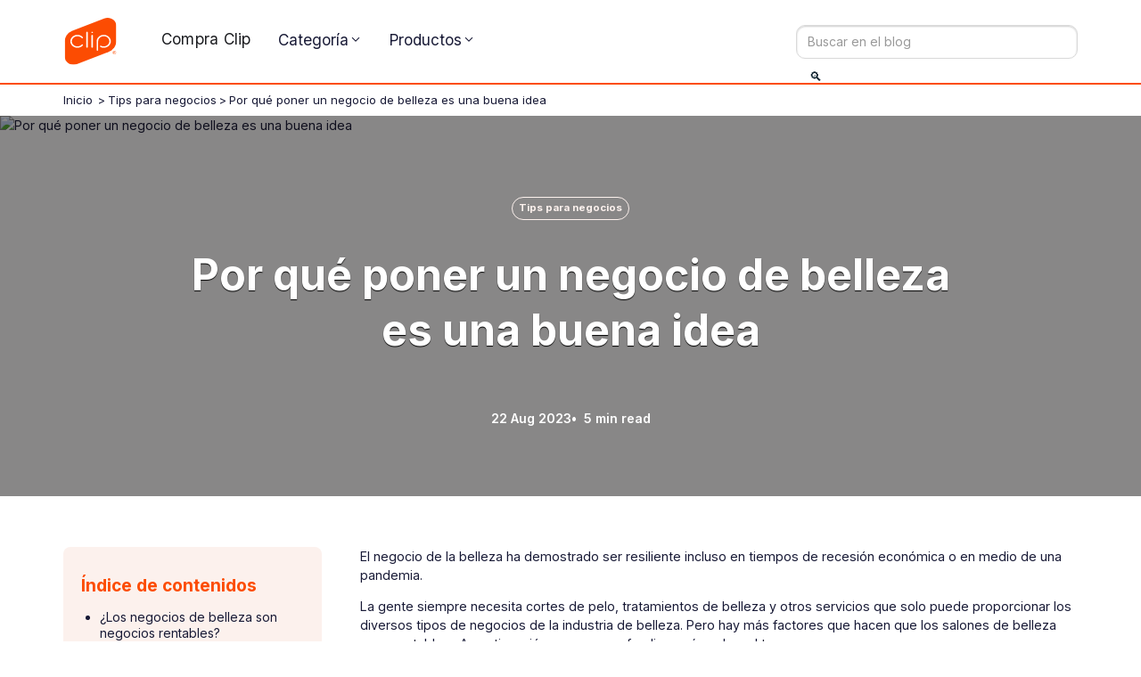

--- FILE ---
content_type: text/html
request_url: https://blog.clip.mx/articulo/por-que-poner-un-negocio-de-belleza-es-una-buena-idea
body_size: 31508
content:
<!DOCTYPE html><!-- Last Published: Tue Jan 13 2026 12:15:31 GMT+0000 (Coordinated Universal Time) --><html data-wf-domain="blog.clip.mx" data-wf-page="64dab3380c6a7a9f0a15da2b" data-wf-site="63c9566f7b54f8fda6b43ceb" lang="es" data-wf-collection="64dab3380c6a7a9f0a15d9ec" data-wf-item-slug="por-que-poner-un-negocio-de-belleza-es-una-buena-idea"><head><meta charset="utf-8"/><title>Por qué poner un negocio de belleza es una buena idea  - Clip</title><meta content="Los negocios de belleza han logrado capitalizar el momento y posicionarse. Conoce cómo es que resulta rentable emprender un negocio de este giro." name="description"/><meta content="Por qué poner un negocio de belleza es una buena idea  - Clip" property="og:title"/><meta content="Los negocios de belleza han logrado capitalizar el momento y posicionarse. Conoce cómo es que resulta rentable emprender un negocio de este giro." property="og:description"/><meta content="https://cdn.prod.website-files.com/63cb26b8b9a071302d67af14/64e535191b919691b3a323e0_negocio-de-belleza.avif" property="og:image"/><meta content="Por qué poner un negocio de belleza es una buena idea  - Clip" property="twitter:title"/><meta content="Los negocios de belleza han logrado capitalizar el momento y posicionarse. Conoce cómo es que resulta rentable emprender un negocio de este giro." property="twitter:description"/><meta content="https://cdn.prod.website-files.com/63cb26b8b9a071302d67af14/64e535191b919691b3a323e0_negocio-de-belleza.avif" property="twitter:image"/><meta property="og:type" content="website"/><meta content="summary_large_image" name="twitter:card"/><meta content="width=device-width, initial-scale=1" name="viewport"/><meta content="tC_qDWXTooXEQErUNNfLpawU3X8XETNJQnVG6gEYxd0" name="google-site-verification"/><link href="https://cdn.prod.website-files.com/63c9566f7b54f8fda6b43ceb/css/blog-clip.shared.dfab12d06.min.css" rel="stylesheet" type="text/css" integrity="sha384-36sS0GF7gqTKSdv3GoG+Ki90RHrLr9u7sfbMu5fu/WqhaICPtl09ffnQtBLAFhhI" crossorigin="anonymous"/><link href="https://fonts.googleapis.com" rel="preconnect"/><link href="https://fonts.gstatic.com" rel="preconnect" crossorigin="anonymous"/><script src="https://ajax.googleapis.com/ajax/libs/webfont/1.6.26/webfont.js" type="text/javascript"></script><script type="text/javascript">WebFont.load({  google: {    families: ["Inter:300,regular,500,600,700,900"]  }});</script><script type="text/javascript">!function(o,c){var n=c.documentElement,t=" w-mod-";n.className+=t+"js",("ontouchstart"in o||o.DocumentTouch&&c instanceof DocumentTouch)&&(n.className+=t+"touch")}(window,document);</script><link href="https://cdn.prod.website-files.com/63c9566f7b54f8fda6b43ceb/63cf14d75af0032e347756a2_favicon.png" rel="shortcut icon" type="image/x-icon"/><link href="https://cdn.prod.website-files.com/63c9566f7b54f8fda6b43ceb/63cf14d546aaab38512993bd_webclip.png" rel="apple-touch-icon"/><!-- Google Tag Manager -->
<script rel="preload">(function(w,d,s,l,i){w[l]=w[l]||[];w[l].push({'gtm.start':
new Date().getTime(),event:'gtm.js'});var f=d.getElementsByTagName(s)[0],
j=d.createElement(s),dl=l!='dataLayer'?'&l='+l:'';j.async=true;j.src=
'https://www.googletagmanager.com/gtm.js?id='+i+dl;f.parentNode.insertBefore(j,f);
})(window,document,'script','dataLayer','GTM-W2H2PB6');</script>
<!-- End Google Tag Manager --><link rel="canonical" href="https://blog.clip.mx/articulo/por-que-poner-un-negocio-de-belleza-es-una-buena-idea" />
<meta property="og:url" content="https://blog.clip.mx/articulo/por-que-poner-un-negocio-de-belleza-es-una-buena-idea" />

<!--Datos estructurados ✰✰-->
<script data-n-head="ssr" type="application/ld+json">
{"@context":"https://schema.org",
"@type":"Product","aggregateRating":{"@type":"AggregateRating","ratingValue":"4.9","bestRating":"5","reviewCount":"3450"},"description":"La mejor terminal de pago en México - Clip","name":"Clip","image":"https://prod-ecommerce-cdn.payclip.com/logo-clip.svg","sku":"-","brand":{"@type":"Brand","description":"La mejor terminal de pago en México - Clip","name":"Clip","image":"https://assets.website-files.com/63c9566f7b54f8fda6b43ceb/63cb1b4d1fe6f55d7042111c_logo-clip.svg"}}
</script>

<script type="application/ld+json">
{
  "@context": "https://schema.org",
  "@type": "NewsArticle",
  "mainEntityOfPage": {
    "@type": "WebPage",
    "@id": "https://blog.clip.mx/articulo/por-que-poner-un-negocio-de-belleza-es-una-buena-idea"
  },
  "headline": "Por qué poner un negocio de belleza es una buena idea",
  "image": "https://cdn.prod.website-files.com/63cb26b8b9a071302d67af14/64e535191b919691b3a323e0_negocio-de-belleza.avif",  
  "author": {
    "@type": "Person",
    "name": "Marisol Morelos",
    "url": "https://blog.clip.mx/autor/marisol-morelos"
  },  
  "publisher": {
    "@type": "Organization",
    "name": "Clip",
    "logo": {
      "@type": "ImageObject",
      "url": "https://assets-global.website-files.com/640a110ff475260ce6551685/640b3788ce1a575625fd9f45_Logo-Clip.svg"
    }
  },
  "datePublished": ""
}
</script>

</head><body><div class="w-embed w-iframe"><!-- Google Tag Manager (noscript) -->
<noscript><iframe src="https://www.googletagmanager.com/ns.html?id=GTM-TTC9TVS"
height="0" width="0" style="display:none;visibility:hidden"></iframe></noscript>
<!-- End Google Tag Manager (noscript) --></div><div class="mueve-card-terminales w-embed w-script"><script rel="preload" src="https://ajax.googleapis.com/ajax/libs/jquery/3.6.0/jquery.min.js"></script>
<!--You can remove the extra script tag mueve a enmedio las terminales-->
<script rel="preload">
$( document ).ready(function() {
    $("h2:nth-of-type(2)").before($("#terminales-venta"));
   /*acomodo de productos 1° Terminales premium*/
    if( $("#terminales-venta .w-dyn-items .w-dyn-item:nth-of-type(1)").attr('terminal') == 'Clip Plus 2' ){
    	$("#terminales-venta .w-dyn-items .w-dyn-item:nth-of-type(1)").before($("#terminales-venta .w-dyn-items .w-dyn-item:nth-of-type(3)"));
    	$("#terminales-venta .w-dyn-items .w-dyn-item:nth-of-type(1)").before($("#terminales-venta .w-dyn-items .w-dyn-item:nth-of-type(3)"));
    }
});

</script></div><div class="estilos-indice w-embed"><style>

.toc .H2:hover {
    outline: 0;
    color: #fc4c02;
}
.toc .H3:hover{
    outline: 0;
    color: #fc4c02;
}

.toc .H2{
	transition: all .2s;
    display: block;
    line-height: 1.3;
    font-size: 14px;
}

.toc .H3{
	transition: all .2s;
  font-size: 14px;
  display: block;
  line-height: 1.3;
}

#toc > ul > li{
	margin-bottom: 15px;
}

#toc > ul > li > ul li{
	margin-top: 5px;
}

#contenido-arti h2, #contenido-arti h3 { scroll-padding-top: 80px; scroll-margin-top: 80px; } 
html { scroll-padding-top: 80px; scroll-margin-top: 80px; } 
#contenido-arti { scroll-padding-top: 80px; scroll-margin-top: 80px; } 
body{ scroll-behavior: smooth; scroll-padding-top: 80px; scroll-margin-top: 80px; }
</style></div><div class="page-wrapper"><div class="global-styles w-embed"><style>

  /* ### GLOBAL - START ### */
  /* ### GLOBAL - START ### */

  /* These classes are never overwritten */
  .hide{display:none!important}@media screen and (max-width:991px),@media screen and (max-width:767px),@media screen and (max-width:479px){.hide,.hide-tablet{display:none!important}}@media screen and (max-width:767px) .hide-mobile-landscape{display:none!important}}@media screen and (max-width:479px) .hide-mobile{display:none!important}}.margin-0{margin:0rem!important}.padding-0{padding:0rem!important}.spacing-clean{padding:0rem!important;margin:0rem!important}.margin-top{margin-right:0rem!important;margin-bottom:0rem!important;margin-left:0rem!important}.padding-top{padding-right:0rem!important;padding-bottom:0rem!important;padding-left:0rem!important}.margin-right{margin-top:0rem!important;margin-bottom:0rem!important;margin-left:0rem!important}.padding-right{padding-top:0rem!important;padding-bottom:0rem!important;padding-left:0rem!important}.margin-bottom{margin-top:0rem!important;margin-right:0rem!important;margin-left:0rem!important}.padding-bottom{padding-top:0rem!important;padding-right:0rem!important;padding-left:0rem!important}.margin-left{margin-top:0rem!important;margin-right:0rem!important;margin-bottom:0rem!important}.padding-left{padding-top:0rem!important;padding-right:0rem!important;padding-bottom:0rem!important}.margin-horizontal{margin-top:0rem!important;margin-bottom:0rem!important}.padding-horizontal{padding-top:0rem!important;padding-bottom:0rem!important}.margin-vertical{margin-right:0rem!important;margin-left:0rem!important}.padding-vertical{padding-right:0rem!important;padding-left:0rem!important}a,.w-nav-link,.w-dropdown,.w-dropdown-toggle,.w-nav-brand{color:inherit;text-decoration:inherit;font-size:inherit}.w-nav-menu{height:auto!important}.padding-global{pointer-events:none}.container-large,.container-medium,.container-small,.container-tiny,.nav_container{pointer-events:auto}

  /* Fluid responsive setup */
  html{font-size:1rem}@media screen and (max-width:1440px){html{font-size:calc(.002182628062360914rem + 1.108685968819599vw)}}@media screen and (max-width:991px){html{font-size:calc(.005938895089285912rem + 2.073660714285714vw)}}@media screen and (max-width:767px){html{font-size:calc(.004733506944444521rem + 2.8069444444444445vw)}}@media screen and (max-width:479px){html{font-size:calc(-.0026722018828451884rem + 4.275523012552301vw)}}

  /* Make text look crisper and more legible in all browsers */
  body {
    -webkit-font-smoothing: antialiased;
    -moz-osx-font-smoothing: grayscale;
    font-smoothing: antialiased;
    text-rendering: optimizeLegibility;
  }

  /* overflow and border radius not working in interaction or cards fix for safari. RECOMMENDED | Appears to not work with CMS items */
  .fix-overflow-border {
    -webkit-backface-visibility: hidden;
    -moz-backface-visibility: hidden;
    -webkit-transform: translate3d(0, 0, 0);
    -moz-transform: translate3d(0, 0, 0);
  }

  /* Fixes overflow and border radius not working in interaction or cards on safari.
  Removes Box Shadows | Use for CMS items (put box shadow in a wrapper with same border radius) */
  .fix-overflow-border-cms, .highlighted-articles_img-wrapper, .popular-articles_img-wrapper, .recent-articles_img-wrapper {
    -webkit-mask-image: -webkit-radial-gradient(white, black);
  }

  /* Fixes chopiness and glitches caused by blur on Mac and IOS devices */
  .fix-blur-ios {
    -webkit-transform: translateZ(0);
    -webkit-perspective: 1000;
    -webkit-backface-visibility: hidden;
  }

  /* Fix gradient texts breaking in IOS */
  .fix-gradient-ios {
    -webkit-box-decoration-break: clone;
  }

  /* Removes native scrollbar */
  .no-scrollbar {
    -ms-overflow-style: none;  // IE 10+
    overflow: -moz-scrollbars-none;  // Firefox
  }
  .no-scrollbar::-webkit-scrollbar {
    display: none; // Safari and Chrome
  }

  /* Applys object fit to cover */
  .image-cover {
    width: 100%;
    height: 100%;
    object-fit: cover;
  }

  /* Applys object fit to contain */
  .image-contain {
    width: 100%;
    height: 100%;
    object-fit: contain;
  }

  /* Focus state style for keyboard navigation for the focusable elements */
  *[tabindex]:focus-visible,
  input[type="file"]:focus-visible {
    outline: 0.125rem solid #4d65ff;
    outline-offset: 0.125rem;
  }

  /* Get rid of top margin on first element in any rich text element */
  .w-richtext > :not(div):first-child, .w-richtext > div:first-child > :first-child {
    margin-top: 0 !important;
  }

  /* Get rid of bottom margin on last element in any rich text element */
  .w-richtext>:last-child, .w-richtext ol li:last-child, .w-richtext ul li:last-child {
    margin-bottom: 0 !important;
  }

  /* Prevent all click and hover interaction with an element */
  .pointer-events-off {
    pointer-events: none;
  }

  /* Enables all click and hover interaction with an element */
  .pointer-events-on {
    pointer-events: auto;
  }

  /* Disable text selection highlighting */
  .no-select {
    -webkit-touch-callout: none;
    -webkit-user-select: none;
    -khtml-user-select: none;
    -moz-user-select: none;
    -ms-user-select: none;
    user-select: none;
  }


  /* Create a class of .div-square which maintains a 1:1 dimension of a div */
  .div-square::after {
    content: "";
    display: block;
    padding-bottom: 100%;
  }

  /* Make sure containers never lose their center alignment */
  .container-medium, .container-small, .container-large {
    margin-right: auto !important;
    margin-left: auto !important;
  }

  /* 
  Make the following elements inherit typography styles from the parent and not have hardcoded values. 
  Important: You will not be able to style for example "All Links" in Designer with this CSS applied.
  Uncomment this CSS to use it in the project. Leave this message for future hand-off.
  */
  /*
  a,
  .w-input,
  .w-select,
  .w-tab-link,
  .w-nav-link,
  .w-dropdown-btn,
  .w-dropdown-toggle,
  .w-dropdown-link {
  color: inherit;
  text-decoration: inherit;
  font-size: inherit;
  }
  */

  /* Apply "..." after 3 lines of text */
  .text-style-3lines {
    display: -webkit-box;
    overflow: hidden;
    -webkit-line-clamp: 3;
    -webkit-box-orient: vertical;
  }

  /* Apply "..." after 2 lines of text */
  .text-style-2lines {
    display: -webkit-box;
    overflow: hidden;
    -webkit-line-clamp: 2;
    -webkit-box-orient: vertical;
  }

  /* Adds inline flex display */
  .display-inlineflex {
    display: inline-flex;
  }

  /* ### GLOBAL - END ### */
  /* ### GLOBAL - END ### */

</style></div><div class="section-48"><div data-w-id="2792bcd7-badc-3172-d33f-ec9094257969" data-animation="default" data-collapse="medium" data-duration="400" data-easing="ease" data-easing2="ease" role="banner" class="navbar-no-shadow-container w-nav"><div class="container-large"><div class="navbar-wrapper"><div id="w-node-_65e782c3-c7a5-3577-ed7b-da748d91d8a4-94257968" class="div-block-609"><a href="/" id="w-node-_2792bcd7-badc-3172-d33f-ec909425796c-94257968" class="navbar-brand w-nav-brand"><img src="https://cdn.prod.website-files.com/63c9566f7b54f8fda6b43ceb/64838604508cc8cce2ce71a1_logo-clip-small.svg" loading="eager" width="0" height="32" alt="logo clip" fetchpriority="low" class="image-272"/></a><a id="w-node-_052acb22-7066-506f-9eec-8c949bd30c3c-94257968" href="https://blog.clip.mx/" class="link-block-35 w-inline-block"><div><img src="https://cdn.prod.website-files.com/63c9566f7b54f8fda6b43ceb/6478f3659d4bfa46cb41f706_casa.webp" loading="lazy" width="48" height="48" alt="home blog" class="image-271"/></div></a></div><nav role="navigation" id="w-node-_2792bcd7-badc-3172-d33f-ec909425796e-94257968" class="nav-menu-wrapper w-nav-menu"><ul role="list" class="nav-menu-6 w-list-unstyled"><li class="list-item-2"><a href="https://www.clip.mx/" class="nav-link-7">Compra Clip</a></li><li class="list-item-2 drop"><div data-hover="true" data-delay="0" class="nav_dropdown w-dropdown"><div class="nav_dropdown-toggle w-dropdown-toggle"><div class="nav_dropdown-text"><div class="text-block-55">Categoría</div></div><div class="nav_dropdown-toggle-icon w-embed"><svg xmlns="http://www.w3.org/2000/svg" width="27" height="27" viewBox="0 0 27 27" fill="none">
<path loading="lazy" fill-rule="evenodd" clip-rule="evenodd" d="M13.9475 9.97584C13.7003 9.7287 13.2997 9.7287 13.0526 9.97584L6.60087 16.4276C6.35375 16.6747 6.35375 17.0753 6.60087 17.3225L6.89919 17.6208C7.14631 17.8679 7.54699 17.8679 7.79412 17.6208L13.5 11.9149L19.206 17.6208C19.4531 17.8679 19.8537 17.8679 20.1009 17.6208L20.3992 17.3225C20.6463 17.0753 20.6463 16.6747 20.3992 16.4276L13.9475 9.97584Z" fill="currentColor"/>
</svg></div></div><nav class="nav_dropdown-list-wrapper w-dropdown-list"><div class="nav_dropdown-list"><div class="nav_dropdown-collection w-dyn-list"><div role="list" class="w-dyn-items"><div role="listitem" class="nav_dropdown-item w-dyn-item"><a href="/categoria/tips-para-negocios" class="nav_dropdown-link">Tips para negocios</a></div><div role="listitem" class="nav_dropdown-item w-dyn-item"><a href="/categoria/noticias" class="nav_dropdown-link">Noticias</a></div><div role="listitem" class="nav_dropdown-item w-dyn-item"><a href="/categoria/mundo-clip" class="nav_dropdown-link">Mundo Clip</a></div><div role="listitem" class="nav_dropdown-item w-dyn-item"><a href="/categoria/tecnologia" class="nav_dropdown-link">Tecnología</a></div></div></div></div></nav></div></li><li class="list-item-2 drop"><div data-hover="true" data-delay="0" class="nav_dropdown w-dropdown"><div class="nav_dropdown-toggle w-dropdown-toggle"><div class="nav_dropdown-text"><div class="text-block-55">Productos</div></div><div class="nav_dropdown-toggle-icon w-embed"><svg xmlns="http://www.w3.org/2000/svg" width="27" height="27" viewBox="0 0 27 27" fill="none">
<path loading="lazy" fill-rule="evenodd" clip-rule="evenodd" d="M13.9475 9.97584C13.7003 9.7287 13.2997 9.7287 13.0526 9.97584L6.60087 16.4276C6.35375 16.6747 6.35375 17.0753 6.60087 17.3225L6.89919 17.6208C7.14631 17.8679 7.54699 17.8679 7.79412 17.6208L13.5 11.9149L19.206 17.6208C19.4531 17.8679 19.8537 17.8679 20.1009 17.6208L20.3992 17.3225C20.6463 17.0753 20.6463 16.6747 20.3992 16.4276L13.9475 9.97584Z" fill="currentColor"/>
</svg></div></div><nav class="nav_dropdown-list-wrapper w-dropdown-list"><div class="nav_dropdown-list"><div class="nav_dropdown-collection"><div class="nav_dropdown-item"><a href="https://shop.clip.mx/products/clip-plus-2" target="_blank" class="nav_dropdown-link">Lector de tarjetas Clip </a></div><div class="nav_dropdown-item"><a href="https://shop.clip.mx/products/clip-pro-2" target="_blank" class="nav_dropdown-link">Terminal portátil Clip </a></div><div class="nav_dropdown-item relative"><a href="https://shop.clip.mx/products/clip-total-2" target="_blank" class="nav_dropdown-link">Punto de venta móvil Clip </a><div class="div-block-59066"><p class="paragraph-51469">Oferta</p></div></div><div class="nav_dropdown-item relative"><a href="https://shop.clip.mx/products/clip-ultra" target="_blank" class="nav_dropdown-link">Terminal con teclado Clip</a></div><div class="nav_dropdown-item"><a href="https://shop.clip.mx/collections/productos-clip" target="_blank" class="nav_dropdown-link">Todas las terminales </a></div></div></div></nav></div></li></ul></nav><div id="w-node-_2792bcd7-badc-3172-d33f-ec9094257986-94257968" class="div-block-608"><form action="/search" class="search w-form"><div class="div-block-575"><div class="div-block-594"><input class="search-input-2 w-input" maxlength="256" name="query" placeholder="Buscar en el blog" type="search" id="search-2" required=""/></div><div class="div-block-576"><input type="submit" class="search-button w-button" value="🔍︎"/></div></div></form></div><div id="w-node-_2792bcd7-badc-3172-d33f-ec909425798d-94257968" class="menu-button-6 w-nav-button"><div data-is-ix2-target="1" class="nav_menu-button-icon" data-w-id="2792bcd7-badc-3172-d33f-ec909425798e" data-animation-type="lottie" data-src="https://cdn.prod.website-files.com/63c9566f7b54f8fda6b43ceb/63c956707b54f8f2f7b43cff_nav-menu-black.json" data-loop="0" data-direction="1" data-autoplay="0" data-renderer="svg" data-duration="0" data-ix2-initial-state="12"></div></div></div></div></div></div><main class="main-wrapper"><section class="section_article-header"><div class="padding-global3"><div class="container-large3"><div class="breadcrumb"><p class="breadcrumb-l"><a href="/" class="breadcrumb-l">Inicio</a></p><p class="breadcrumb-l">&gt; </p><a href="/categoria/tips-para-negocios" class="breadcrumb-l w-inline-block"><p>Tips para negocios</p></a><p class="breadcrumb-l">&gt; </p><p class="breadcrumb-l">Por qué poner un negocio de belleza es una buena idea</p></div><div class="article-header_img-wrapper-copy"><div class="div-block-59073"></div><img height="800" fetchpriority="high" width="1200" src="https://cdn.prod.website-files.com/63cb26b8b9a071302d67af14/64e535191b919691b3a323e0_negocio-de-belleza.avif" alt="Por qué poner un negocio de belleza es una buena idea" class="blog-post_img-copy"/><div class="article-header_right-dev"><div class="article_category-read-time-dev"><div id="w-node-a81a584b-c706-72a6-0a42-3262cffede6c-0a15da2b" class="article_category-pill-dev"><p class="text-size-tiny-dev">Tips para negocios</p></div><div class="article_etiqueta-pill"><p class="text-size-tiny">Heading</p></div><div class="article_read-time"><div class="w-dyn-bind-empty"></div><div>min read</div></div></div><h1 class="blog-t text-color-white">Por qué poner un negocio de belleza es una buena idea</h1><div class="article_date-dev"><div class="text-block-77 text-color-white-2">22 Aug 2023</div><div class="text-color-white-2">•  5 min read</div></div></div></div></div></div></section><section class="section_blog-articles2"><div class="container-large2"><div><div class="padding-section-medium-f2"><div id="blog_layout3" class="blog_layout3-dev"><div id="w-node-e4966472-a72c-054a-0450-d2727fc398d3-0a15da2b" class="div-block-5834"><div id="w-node-bad920a4-1be1-f3b7-48b8-8adf720b8403-0a15da2b" class="wp-side-content-home-blogs"><div class="wp-sticky-lateral-side-blog"><div id="indice-articulo" class="indice-contenido-f"><p class="paragraph-436"><strong class="bold-text-31">Índice de contenidos</strong></p><div id="toc" class="toc"></div></div><div id="shopi-slider" class="shopi-slider terminal"><div class="w-embed w-script"><div class="slider-container">
  <button class="arrow left">&#8592;</button>
  <div class="product-collection" id="product-collection_slider"></div>
  <button class="arrow right">&#8594;</button>
</div>
<div class="slider-controls" id="sliderDots"></div>

<script>
const shopifyDomain_slider = "shop.clip.mx"; 
const storefrontAccessToken_slider = "fff53e15277dfc7c053d12b7de3fbab9"; 

async function fetchProducts_slider() {
   const query_slider = `
  query {
    collectionByHandle(handle: "productos-clip") { 
      products(first: 4) {
        edges {
          node {
            handle
            title
            description
            featuredImage { url }
            media(first: 1) {
              edges {
                node {
                  ... on MediaImage { image { url } }
                  ... on Video { previewImage { url } }
                }
              }
            }
            variants(first: 1) {
              edges {
                node {
                  price { amount currencyCode }
                  compareAtPrice { amount currencyCode }
                  id
                }
              }
            }
            metafields(identifiers: [
              { namespace: "custom", key: "listado_iconos" },
              { namespace: "custom", key: "cuotas" },
              { namespace: "custom", key: "product_card_image" },
              { namespace: "custom", key: "extra_badge" },
              { namespace: "custom", key: "short_description_desktop" },
              { namespace: "custom", key: "image_sticker" }, 
              { namespace: "custom", key: "mostrar_sticker_promo" }
            ]) {
              key
              value
              ... on Metafield {
                reference {
                  ... on MediaImage { image { url } }
                  ... on Metaobject {
                    type
                    etiquetaBadge: field(key: "etiqueta_badge") { value }
                    colorFondo: field(key: "color_fondo") { value }
                    colorTexto: field(key: "color_texto") { value }
                    colorBorde: field(key: "color_borde") { value }
                    icono: field(key: "icono") {
                      reference {
                        ... on MediaImage { image { url } }
                      }
                    }
                  }
                }
              }
              references(first: 10) {
                edges {
                  node {
                    ... on Metaobject {
                      icono: field(key: "icono") {
                        reference {
                          ... on MediaImage { image { url } }
                        }
                      }
                      texto: field(key: "texto") { value }
                    }
                    ... on MediaImage { image { url } }
                  }
                }
              }
            }
          }
        }
      }
    }
  }
`;

  const response_slider = await fetch(`https://${shopifyDomain_slider}/api/2023-07/graphql.json`, {
    method: "POST",
    headers: {
      "Content-Type": "application/json",
      "X-Shopify-Storefront-Access-Token": storefrontAccessToken_slider
    },
    body: JSON.stringify({ query: query_slider })
  });

  const { data: data_slider } = await response_slider.json();

  const products_slider = data_slider.collectionByHandle.products.edges;
  const container_slider = document.getElementById("product-collection_slider");

  products_slider.forEach(({ node: product_slider }) => {
    const variant_slider = product_slider.variants.edges[0]?.node;
    const metafields_slider = product_slider.metafields?.map(edge => edge) || [];
    const cuotasMetafield_slider = metafields_slider.find(m => m?.key === "cuotas") || null;
    
    const descripcionMetafield_slider = metafields_slider.find(m => m?.key === "short_description_desktop") || null;
    
    const listadoIconosMetafield_slider = metafields_slider.find(m => m.key === "listado_iconos") || null;
    const cardImageMetafield_slider = metafields_slider.find(m => m?.key === "product_card_image") || null;
    const extraBadge_slider = metafields_slider.find(m => m?.key === "extra_badge") || null;
    
    const sticker_image = metafields_slider.find(m => m?.key === "image_sticker") || null;
    
    const mostrar_sticker_promo = metafields_slider.find(m => m?.key === "mostrar_sticker_promo") || null;

    let html_extrabadge_slider = extraBadge_slider
      ? `<div class='extraBadge' style='border-color: ${extraBadge_slider.reference.colorBorde?.value};color: ${extraBadge_slider.reference.colorTexto?.value};background-color: ${extraBadge_slider.reference.colorFondo?.value}'>${extraBadge_slider.reference.etiquetaBadge.value}</div>`
      : "";

    const cuotas_slider = cuotasMetafield_slider?.value || "";
    
    const descripcion_slider_new = descripcionMetafield_slider?.value || "";

    const features_slider = listadoIconosMetafield_slider?.references?.edges.map(({ node }) => ({
      icono: node.icono?.reference?.image?.url || '',
      texto: node.texto?.value || ''
    })) || [];

    const cardWrapper_slider = document.createElement("div");
    cardWrapper_slider.classList.add("card_wrapper");
    cardWrapper_slider.id = product_slider.handle;

    const productCard_slider = document.createElement("div");
    productCard_slider.classList.add("product-card");

    const variantId_slider = variant_slider?.id.split("/").pop();
    const media_slider = product_slider.media.edges[0]?.node;

    const imageUrl_slider = cardImageMetafield_slider?.reference?.image?.url || media_slider?.image?.url || media_slider?.previewImage?.url || product_slider.featuredImage?.url;

		const stickerUrl = sticker_image?.reference?.image?.url  ?? "";
   


    let compareAtPrice_slider = variant_slider?.compareAtPrice?.amount ? parseFloat(variant_slider.compareAtPrice.amount) : null;
    let currentPrice_slider = parseFloat(variant_slider.price.amount);

    let clase_tag_extra_slider = "";
    let monto_cuota_slider = cuotas_slider ? currentPrice_slider / cuotas_slider : "";
    monto_cuota_slider = Math.round(monto_cuota_slider).toLocaleString('en-US', { minimumFractionDigits: 0, maximumFractionDigits: 0 });

    let discountPercentage_slider = compareAtPrice_slider ? Math.round((1 - (currentPrice_slider / compareAtPrice_slider)) * 100) : null;



    let tag_sticker = "";
    if (mostrar_sticker_promo.value == "true") {
      tag_sticker = `<div class="sticker_promo">
                      <div class="sticker_promo_val">-${discountPercentage_slider}%</div>
                      <img src="https://cdn.prod.website-files.com/640a110ff475260ce6551685/6939727962589d4a264306fe_background_sticker.svg" alt="" class="sticker_background" loading="lazy" width="78" height="53">
                    </div>`;
    }


    let tag_discount_special_slider = "";

    if (`${product_slider.title}` === "Clip Plus 2" || `${product_slider.title}` === "Clip Pro 2" || `${product_slider.title}` === "Clip Total 2") {
      //html_extrabadge_slider = '';
    }

    compareAtPrice_slider = compareAtPrice_slider ? compareAtPrice_slider.toLocaleString('en-US', { minimumFractionDigits: 0, maximumFractionDigits: 0 }) : null;
    currentPrice_slider = currentPrice_slider.toLocaleString('en-US', { minimumFractionDigits: 0, maximumFractionDigits: 0 });

    productCard_slider.innerHTML = `
      <div class="link_card">
        <div class="sh_produp">
          <div class="product_media_container">
            ${html_extrabadge_slider}
            ${tag_discount_special_slider}
            ${tag_sticker}
            <img class="product-image" loading="lazy" src="${imageUrl_slider}" alt="${product_slider.title}" width="318" height="318">
          </div>
          <div class="sh_prod_info">
            <p class="nombre_prod">${product_slider.title}</p>
            
            
            <p class="description_prod">${descripcion_slider_new}</p>
            
            
            
            <div class="price_group">
              <div class="prices">
                <div class="new-price">$${currentPrice_slider}</div>
                <div class="compare_discount">
                  ${compareAtPrice_slider ? `<span class="old-price">$${compareAtPrice_slider}</span>` : ''}
                  ${discountPercentage_slider ? `<div class="tag-discount ${clase_tag_extra_slider}">- ${discountPercentage_slider}%</div>` : ''}   
                </div>             
              </div>
              ${cuotas_slider ? `<div class="msi">${cuotas_slider} MSI de $${monto_cuota_slider}</div>` : ''}
            </div>
          </div>
        </div>
        <div class="button_container">
          <a class="buy-button" href="https://${shopifyDomain_slider}/cart/${variantId_slider}:1">Comprar ahora</a>
          <a class="product-button" href="https://${shopifyDomain_slider}/products/${product_slider.handle}">Ver detalles</a>
        </div>
      </div>`;

    container_slider.appendChild(cardWrapper_slider);
    cardWrapper_slider.appendChild(productCard_slider);
  });
}

fetchProducts_slider().then(() => {
  initSliderControls_slider();
  window.dispatchEvent(new Event('slider:ready'));
});


</script>


<script>
function initSliderControls_slider() {
  const track = document.getElementById('product-collection_slider');
  const dots = document.getElementById('sliderDots');
  const leftBtn = document.querySelector('.arrow.left');
  const rightBtn = document.querySelector('.arrow.right');

  let currentIndex = 0;
  let isMobile = window.matchMedia('(max-width: 768px)');
  let onScrollHandler = null;
  let autoplayInterval = null;

  function getVisibleSlidesEls() {
    return Array.from(track.children).filter(el => !el.classList.contains('is-hidden'));
  }

  let slides = getVisibleSlidesEls();
  const getVisibleSlidesCount = () => 1; // mobile = 1
  const slideWidth = () => slides[0]?.offsetWidth || 0;

  function clampIndex(i) {
    const maxIndex = Math.max(0, slides.length - getVisibleSlidesCount());
    return Math.max(0, Math.min(i, maxIndex));
  }

  function scrollToSlide(index) {
    slides = getVisibleSlidesEls(); // sync
    if (slides.length === 0) return;
    const w = slideWidth();
    if (!w) return;
    const target = clampIndex(index);
    track.scrollTo({ left: Math.round(w * target), behavior: 'smooth' });
    currentIndex = target;
    updateDots();
    updateArrows();
  }

  function updateDots() {
    dots.querySelectorAll('.dot').forEach((dot, i) => {
      dot.classList.toggle('active', i === currentIndex);
    });
  }

  function updateArrows() {
    const maxIndex = Math.max(0, slides.length - getVisibleSlidesCount());
    leftBtn.disabled = currentIndex <= 0 || slides.length <= 1;
    rightBtn.disabled = currentIndex >= maxIndex || slides.length <= 1;
    leftBtn.classList.toggle("disabled", leftBtn.disabled);
    rightBtn.classList.toggle("disabled", rightBtn.disabled);
  }

  function setupDots() {
    slides = getVisibleSlidesEls();
    const visible = getVisibleSlidesCount();
    const total = slides.length;
    const count = Math.max(1, total - visible + 1);

    dots.innerHTML = '';
    for (let i = 0; i < count; i++) {
      const dot = document.createElement('span');
      dot.className = 'dot';
      dot.addEventListener('click', () => {
        scrollToSlide(i);
        restartAutoplay();
      });
      dots.appendChild(dot);
    }
    updateDots();
    updateArrows();
  }

  function handleScroll() {
    const w = slideWidth();
    if (!w) return;
    const index = Math.round(track.scrollLeft / w);
    if (index !== currentIndex) {
      currentIndex = index;
      updateDots();
      updateArrows();
    }
  }

  function debounce(fn, wait) {
    let t;
    return () => { clearTimeout(t); t = setTimeout(fn, wait); };
  }

  // autoplay
  function startAutoplay() {
    stopAutoplay();
    autoplayInterval = setInterval(() => {
      slides = getVisibleSlidesEls();
      const maxIndex = Math.max(0, slides.length - getVisibleSlidesCount());
      let nextIndex = currentIndex + 1;
      if (nextIndex > maxIndex) nextIndex = 0;
      scrollToSlide(nextIndex);
    }, 4000);
  }
  function stopAutoplay() {
    if (autoplayInterval) { clearInterval(autoplayInterval); autoplayInterval = null; }
  }
  function restartAutoplay() { stopAutoplay(); startAutoplay(); }

  // mobile slider ON
  function enableMobileSlider() {
    slides = getVisibleSlidesEls();

    dots.style.display = 'block';
    leftBtn.style.display = 'none';
    rightBtn.style.display = 'none';

    track.scrollLeft = 0;
    currentIndex = 0;
    setupDots();

    requestAnimationFrame(() => {
      scrollToSlide(0);
    });

    onScrollHandler = debounce(handleScroll, 30);
    track.addEventListener('scroll', onScrollHandler);
    window.addEventListener('resize', onResizeRecalc);

    startAutoplay();
  }

  function disableMobileSlider() {
    stopAutoplay();
    dots.innerHTML = '';
    dots.style.display = 'none';
    leftBtn.style.display = 'none';
    rightBtn.style.display = 'none';

    if (onScrollHandler) {
      track.removeEventListener('scroll', onScrollHandler);
      onScrollHandler = null;
    }
    window.removeEventListener('resize', onResizeRecalc);

    track.scrollLeft = 0;
    currentIndex = 0;
  }

  function onResizeRecalc() {
    requestAnimationFrame(() => scrollToSlide(currentIndex));
  }

  function applyMode() {
    if (isMobile.matches) {
      enableMobileSlider();
    } else {
      // Si quieres grid en desktop, cambia a disableMobileSlider();
      enableMobileSlider();
    }
  }

  // API pública para refrescar cuando cambian los visibles
  window.sliderApi = {
    refresh() {
      stopAutoplay();
      slides = getVisibleSlidesEls();

      if (slides.length === 0) {
        dots.innerHTML = '';
        leftBtn.disabled = true;
        rightBtn.disabled = true;
        return;
      }

      currentIndex = 0;
      track.scrollLeft = 0;
      setupDots();
      requestAnimationFrame(() => scrollToSlide(0));
      startAutoplay();
    }
  };

  // init + cambios de viewport
  applyMode();
  isMobile.addEventListener('change', () => {
    disableMobileSlider();
    applyMode();
    if (window.sliderApi) window.sliderApi.refresh();
  });

  leftBtn.addEventListener('click', () => {
    scrollToSlide(currentIndex - 1);
    restartAutoplay();
  });
  rightBtn.addEventListener('click', () => {
    scrollToSlide(currentIndex + 1);
    restartAutoplay();
  });
}
</script></div><div class="w-embed"><style>

.sticker_promo {
    position: absolute;
    z-index: 1;
    right: 5px;
    top: 5px;
}

.sticker_promo .sticker_promo_val {
    position: absolute;
    width: 100%;
    text-align: center;
    display: flex;
    justify-content: flex-start;
    height: 100%;
    flex-direction: column;
    color: #fff;
    font-size: 24px;
    font-weight: 900;
    -webkit-text-stroke: 1px #B53600;
    padding-top: 8px;
    letter-spacing: -1px;
    padding-left: 5px;
}

.sticker_promo .sticker_background {
    width: 85px;
    height: auto;
}

        .slider-container .card_wrapper{
            flex: 0 0 100%;
            box-sizing: border-box;
            scroll-snap-align: start;
        }
        
        img.sticker_tag {
            position: absolute;
            right: 5px;
            top: 5px;
            max-width: 76px;
            height: auto;
        }


       .product-collection {
            display: flex;
            justify-content: flex-start;
            gap: 25px;
            flex-wrap: wrap;
            width: 100%;
            grid-template-columns: 1fr 1fr;
            padding: 10px 0;
            box-sizing: border-box;
            max-width: 1100px;
            margin: 0 auto;
        }

       .slider-container .product-collection {
            flex-wrap: nowrap;
            max-width: 1100px;
            margin: 0 auto;
            flex-direction: row;
            scroll-snap-type: x mandatory;
            scroll-behavior: smooth;
            -webkit-overflow-scrolling: touch;
            overflow-x: auto;
            overflow-y: hidden;
            scrollbar-width: none;
        }

        .slider-container .product-collection::-webkit-scrollbar {
          display: none;
        }

        .slider-container .product-card {
            border: 1px solid #e9eaec;
            border-radius: 8px;
            padding: 8px;
            background: white;
            position: relative;
            flex: 0 0 33.333333333%;
        }

        .slider-container .link_card{
            text-decoration: none;
            color: #000;
        }
        .slider-container .product_media_container{
            background-color: #f3f4f6;
            border-radius: 8px;
            aspect-ratio: 1 / .85;
            overflow: visible;
            position: relative;
        }
        .slider-container .product-image {
            width: 100%;
            border-radius: 10px;
            height: 100%;
            object-fit: cover;
        }
        .slider-container .free-shipping {
            display: flex;
            font-size: 14px;
            background: #ffffff;
            padding: 5px;
            border-radius: 5px;
            position: absolute;
            right: 10px;
            top: 10px;
            align-items: center;
            column-gap: 5px;
        }
        .slider-container .price {
            display: flex;
            align-items: flex-start;
            gap: 5px;
            flex-direction: column;
        }
        .slider-container .old-price {
            text-decoration: line-through;
            color: #63666a;
            font-size: 14px;
        }
        .slider-container .new-price {
            color: #fc4c02;
            font-size: 25px;
            font-weight: 600;
        }
        .slider-container .buy-button {
          display: block;
          background: #fc4c02;
          color: white;
          text-align: center;
          padding: 5px 10px;
          border-radius: 5px;
          text-decoration: none;
          font-weight: bold;
          font-size: 14px;
          display:none;
        }
        .slider-container .features {
            margin-top: 10px;
            padding-left: 0;
        }
        .slider-container .features li {
            list-style: none;
            display: flex;
            align-items: center;
            gap: 10px;
            margin-bottom: 12px;
            color: #666;
            font-size: 15px;
        }

        .slider-container .nombre_prod{
            color: #000;
            margin-top: 8px;
            margin-bottom: 6px;
            font-size: 18px;
            font-weight: 600;
        }
        .slider-container .button_container{
           	display: flex;
            flex-direction: row;
            align-items: center;
            column-gap: 10px;
            margin-top: 10px;
            justify-content: flex-end;
            padding-right: 10px;
        }


        .slider-container .tag-discount{
            /*background: #CE0058;*/
            background: #1c7b51;
            color: #fff;
            white-space: nowrap;
            border-radius: 100px;
            font-size: 12px;
            padding: 4px 8px;
            line-height: 16px;
        }
        
        .slider-container .tag-discount.promo{
            background: linear-gradient(180deg,rgba(206, 0, 88, 1) 0%, rgba(253, 89, 20, 1) 100%);
          font-weight: 700;
        }



        .slider-container .monto_cuota{
            font-size: 20px;
            font-weight: 600;
        }

        .slider-container .msi{
            color: #000;
            font-size: 16px;
            display: flex;
            align-items: center;
            font-weight: 600;
            display:none;
        }

        .slider-container .prices{
            display: flex;
            justify-content: flex-start;
            align-items: center;
            flex-direction: row;
            column-gap: 10px;
            margin-bottom: 4px;
        }

        
        .slider-container .discount_tag_special{
            position: absolute;
            top: -13px;
            right: -11px;
            width: 80px;
        }


        .slider-container .description_prod{
            overflow: hidden;
            font-size: 14px;
            margin-bottom: 10px;
        }

        .slider-container .price_group{
            display: flex;
            flex-direction: column;
            justify-content: center;
        }

        .slider-container .product-button{
            display: flex;
            flex-direction: row;
            align-content: center;
            align-items: center;
            color: #fc4c02;
            font-size: 16px;
            font-weight: 700;
            justify-content: space-between;
            line-height: 24px;
            font-size: 14px;
            column-gap: 10px;
            text-decoration: none;
        }

        .slider-container .product-button:hover{
            text-decoration: underline;
            text-underline-offset: 4px;
        }

        .slider-container .extraBadge{
            position: absolute;
            top: 4px;
            right: 4px;
            border-radius: 10px;
            color: #fff;
            background: #545454;
            padding: 1px 8px;
            font-size: 12px;
            border-width: 1px;
            border-style: solid;
            font-weight: 700;
        }

        .slider-container .compare_discount{
            display: flex;
            column-gap: 10px;
            align-items: center;
        }

        .slider-controls {
          text-align: center;
          margin-top: -10px;
          display: none;
          margin-bottom: 10px;
        }

        .dot {
            height: 6px;
            width: 32px;
            margin: 0 4px;
            background-color: #ccc;
            border-radius: 4px;
            display: inline-block;
            cursor: pointer;
        }

        .dot.active {
          background-color: #fc4c02;
        }

        .slider-container {
          position: relative;
          overflow: hidden;
        }

        .slider-container .arrow {
          position: absolute;
          top: 50%;
          transform: translateY(-50%);
          background: rgba(0,0,0,0.5);
          color: white;
          border: none;
          padding: 8px 12px;
          cursor: pointer;
          z-index: 10;
          display: none;
        }

        .slider-container .arrow.left {
          left: 5px;
        }

        .slider-container .arrow.right {
          right: 5px;
        }

        .slider-container .arrow:disabled,
        .slider-container .arrow.disabled {
          opacity: 0.3;
          cursor: not-allowed;
          pointer-events: none;
        }





        @media only screen and (max-width: 1100px) {
            .slider-container .new-price {
                font-size: 20px;
            }

            .slider-container .old-price {
                font-size: 16px;
            }

            .slider-container .monto_cuota {
                font-size: 18px;
            }

            .slider-container .product-collection {
                column-gap: 20px;
            }


        }

        @media only screen and (max-width: 990px) {
          


        }


        @media only screen and (max-width: 941px) {

            .slider-container .nombre_prod {
                font-size: 24px;
            }

            .slider-container .product-collection {
                display: flex;
                gap: 10px;

            }
        }


        @media only screen and (max-width: 570px) {
            .slider-container .product-collection {
                gap: 0px;
            }
            .slider-container .product-card {
                width: 100%;
                padding: 10px;
            }

            .slider-container .sh_produp{
                display: flex;
                column-gap: 20px;
            }

            .slider-container .sh_prod_info{
                width: 50%;
                min-height: 195px;
            }
            .slider-container .product_media_container {
                width: 50%;
            }

            .slider-container .button_container{
                column-gap: 40px;
            }

            .slider-container .link_card .button_container .buy-button{
                width: 50%;
                font-size: 14px;
            }

            .slider-container .link_card .button_container .product-button{
                width: 50%;
                justify-content: center;
            }

            .slider-container .product_media_container {
                aspect-ratio: 1 / .95;
            }

            .slider-container .prices {
                flex-direction: column;
                align-items: flex-start;
                row-gap: 5px;
            }

            .slider-container .msi {
                margin-top: 8px;
            }
            
            .slider-container .extraBadge {
                font-size: 10px;
            }
            
            .slider-container .discount_tag_special{
              width: 55px;
                }


						#clip-stand .product-image{
            	object-fit: contain;
            }
            
            #kit-punto-de-venta .product-image{
            	object-fit: contain;
            }

        }



        @media only screen and (max-width: 768px) {
        
        .sticker_promo .sticker_promo_val {
    font-size: 19px;
}

.sticker_promo .sticker_background {
    width: 65px;
}
        
        		img.sticker_tag {
                max-width: 60px;
            }
            .slider-container .card_wrapper {
                flex: 0 0 95%;
            }

            .slider-controls {
                display: block;
            }

            .slider-container .arrow {
                display: none;
            }
            
             .slider-container .product-collection {
              display: flex;
              gap: 0;                       /* sin huecos para evitar medias tarjetas */
              overflow-x: auto;
              scroll-snap-type: x mandatory;
              -webkit-overflow-scrolling: touch;
              justify-content: flex-start;
            }

            .slider-container .card_wrapper {
              flex: 0 0 100%;                /* 1 slide exacto */
              scroll-snap-align: start;
              scroll-snap-stop: always;
              padding: 5px;
            }


        }

</style></div></div><div class="div-block-58780"><div class="redirect_component"><a aria-label="orange Sale " href="https://shop.clip.mx/collections/productos-clip" target="_blank" class="w-inline-block"><div class="div-block-604 hide"><div class="div-block-58774"><div class="div-block-58775"><div class="div-block-58776"><p class="paragraph-51310">CRECE TU NEGOCIO CON TODO</p><p class="paragraph-51312">EL PODER <br/>DE CLIP</p></div></div><img src="https://cdn.prod.website-files.com/63c9566f7b54f8fda6b43ceb/65c2c61c383fe4847c571198_HARDWARE_027-p-500.webp" loading="lazy" width="400" height="469" alt="el poder de clip" class="image-263"/></div></div></a></div></div><div class="div-block-58746"><div><div class="popular-articles_component2"><p class="text-weight-semibold4 text-color-orange">Artículos populares</p><div class="div-block-58785"><a href="/articulo/donde-comprar-clip-terminal-para-celular" class="link-block-47 w-inline-block"><div class="div-block-58784"><img src="https://cdn.prod.website-files.com/63c9566f7b54f8fda6b43ceb/65ca915b8d68a06987f6f470_donde-comprar-Clip_136x68.webp" loading="lazy" width="68" alt="" class="image-3030"/></div><div><div class="article_category-pill hide"><p class="text-size-tiny">Clip</p></div><p class="heading-146">¿Dónde puedo comprar una terminal Clip?</p><div class="text-block-68">Leer más</div></div></a><a href="/articulo/donde-comprar-clip-terminal-para-celular" class="link-block-47 w-inline-block"><div class="div-block-58784"><img src="https://cdn.prod.website-files.com/63c9566f7b54f8fda6b43ceb/65ca93101657195ec53ba810_comisiones-CLip_200x100.webp" loading="lazy" width="68" alt="" class="image-3030"/></div><div><div class="article_category-pill hide"><p class="text-size-tiny">Clip</p></div><p class="heading-146">¿Qué son las comisiones y cómo funcionan en Clip?</p><div class="text-block-68">Leer más</div></div></a><a href="/articulo/diferencia-clip-vs-terminales-bancarias" class="link-block-47 w-inline-block"><div class="div-block-58784"><img src="https://cdn.prod.website-files.com/63c9566f7b54f8fda6b43ceb/65ca937877bb1249228beecd_clip_vs_terminal_bancaria_1_200x100.webp" loading="lazy" width="68" alt="" class="image-3030"/></div><div><div class="article_category-pill hide"><p class="text-size-tiny">Clip</p></div><p class="heading-146">Comparativo para elegir la mejor terminal punto de venta</p><div class="text-block-68">Leer más</div></div></a></div></div></div><div id="w-node-d4442210-caf5-6bee-7fed-36fda73dfca9-0a15da2b" class="div-block-742"><p class="text-weight-semibold-2"><strong>Categorías</strong></p><div class="blog-caetogires_collection w-dyn-list"><div role="list" class="blog-categories_list w-dyn-items"><div role="listitem" class="blog_categories_item w-dyn-item"><a href="/categoria/tips-para-negocios" class="blog_categories-link-wrapper">Tips para negocios</a></div><div role="listitem" class="blog_categories_item w-dyn-item"><a href="/categoria/noticias" class="blog_categories-link-wrapper">Noticias</a></div><div role="listitem" class="blog_categories_item w-dyn-item"><a href="/categoria/mundo-clip" class="blog_categories-link-wrapper">Mundo Clip</a></div><div role="listitem" class="blog_categories_item w-dyn-item"><a href="/categoria/tecnologia" class="blog_categories-link-wrapper">Tecnología</a></div></div></div></div><div class="popular-tags_component"><p class="text-weight-semibold3">Etiquetas populares</p><div class="popular-tags_collection w-dyn-list"><div fs-cmsload-mode="pagination" fs-cmsload-element="list" role="list" class="popular-tags_list w-dyn-items"><div role="listitem" class="popular-tags_item w-dyn-item"><a href="/etiqueta/finanzas" class="popular-tags_link-wrapper">Finanzas</a></div><div role="listitem" class="popular-tags_item w-dyn-item"><a href="/etiqueta/fintech" class="popular-tags_link-wrapper">Fintech</a></div><div role="listitem" class="popular-tags_item w-dyn-item"><a href="/etiqueta/punto-de-venta" class="popular-tags_link-wrapper">Punto de venta</a></div><div role="listitem" class="popular-tags_item w-dyn-item"><a href="/etiqueta/negocios" class="popular-tags_link-wrapper">Negocios</a></div><div role="listitem" class="popular-tags_item w-dyn-item"><a href="/etiqueta/comisiones" class="popular-tags_link-wrapper">Comisiones</a></div><div role="listitem" class="popular-tags_item w-dyn-item"><a href="/etiqueta/lectores-de-tarjeta" class="popular-tags_link-wrapper">Lectores de tarjeta</a></div><div role="listitem" class="popular-tags_item w-dyn-item"><a href="/etiqueta/pagos-con-tarjeta" class="popular-tags_link-wrapper">Pagos con tarjeta</a></div><div role="listitem" class="popular-tags_item w-dyn-item"><a href="/etiqueta/pagos-digitales" class="popular-tags_link-wrapper">Pagos digitales</a></div><div role="listitem" class="popular-tags_item w-dyn-item"><a href="/etiqueta/tarjeta-de-debito" class="popular-tags_link-wrapper">Tarjetas de débito</a></div><div role="listitem" class="popular-tags_item w-dyn-item"><a href="/etiqueta/tarjeta-de-credito" class="popular-tags_link-wrapper">Tarjetas de crédito</a></div><div role="listitem" class="popular-tags_item w-dyn-item"><a href="/etiqueta/clip" class="popular-tags_link-wrapper">Clip</a></div></div></div></div></div></div></div></div><div id="content" class="blog_col2 w-node-_51ede4da-7bec-f821-6f96-803ccefbe5c0-0a15da2b"><div id="w-node-af68eaa5-133c-9f19-e32e-fffd3d12ffe2-0a15da2b" class="div-block-58322"><div id="terminales-venta" class="div-block-5831 w-condition-invisible"><p class="paragraph-540">La Terminal de Pago para ti</p><div class="w-dyn-list"></div></div><div class="w-embed"><style>
.button-17.btn-terminales-f2.w-button{
	color: #fff!important;
  text-decoration: none!important;
}

.text-button.txt-alig-izq-f.w-inline-block{
	text-decoration: none!important;
}

#terminales-venta p{
	margin-bottom: 0!important;
}

</style></div></div><div id="contenido-blog" class="div-block-5833"><div id="contenido-arti" loading="lazy" class="text-rich-text w-richtext"><p>El negocio de la belleza ha demostrado ser resiliente incluso en tiempos de recesión económica o en medio de una pandemia. </p><p>La gente siempre necesita cortes de pelo, tratamientos de belleza y otros servicios que solo puede proporcionar los diversos tipos de negocios de la industria de belleza. Pero hay más factores que hacen que los salones de belleza sean rentables.  A continuación vamos a profundizar más sobre el tema.</p><h2>¿Los negocios de belleza son negocios rentables?</h2><p>Todas estas tendencias pueden convertirse en una gran oportunidad de negocio, sobre todo si te consideras algo más que un gurú de belleza, pues en México este giro de establecimientos es altamente rentable y tenemos unos datos interesantes que lo comprueba.</p><p>Por ejemplo, en los hallazgos del último reporte de Censos Económicos 2019 del INEGI, los salones y boutiques de belleza son uno de los 10 primeros tipos de establecimientos con mayor participación en el empleo. Toma en cuenta que la generación de empleo es un indicador importante de que el negocio genera riqueza y activa la economía de una comunidad.</p><p>Otro dato que afirma que la industria de la belleza es un <a href="https://blog.clip.mx/articulo/guia-para-lanzar-un-negocio-rentable" target="_blank">negocio rentable </a>en México es que ocupamos el 7º lugar en el mundo con mayor número de tratamientos no quirúrgicos según la Sociedad Internacional de Cirugía Plástica Estética.</p><p>Además, cuando hablamos de negocios de belleza no solo están las estéticas o<a href="https://blog.clip.mx/search?query=barberias" target="_blank"> barberías </a>pues este sector se ha diversificado bastante, así que con un plan de negocio adecuado podrías llegar al punto de equilibrio en relativamente poco tiempo.</p><p>‍</p><div class="w-embed"><style>
    .txt-card .h2 {
        margin: 0px;font-weight: 700;
    }
    .banner-acepta-tarjeta{
        display: grid;grid-auto-flow: column;align-items: center;grid-gap: 30px;justify-content: center;padding: 20px;    -webkit-box-shadow: 0px 0px 9px 2px rgb(128 128 128);-moz-box-shadow: 0px 0px 9px 2px rgba(128,128,128,1);box-shadow: 0px 0px 9px 2px rgb(128 128 128);border-radius: 10px;
    }
    .txt-card{
        text-align: right;
    }
    .btn-clip{
        display: grid;grid-auto-flow: column;align-items: center;background: #FC4C02;
        box-shadow: 0px 6px 12px rgba(252, 76, 2, 0.2);border-radius: 8px;padding: 10px;
        text-decoration: none !important;color: #fff !important;font-weight: bold;width: 70%;margin: 0 0 0 auto;
    }
    .btn-clip p{
        margin: 0px !important;
    }
    @media only screen and (max-width:800px){
        .banner-acepta-tarjeta{
            grid-auto-flow: row;text-align: center;justify-content: inherit;
        }
        .txt-card{
            text-align: center;
        }

        .btn-clip{
            margin: 0 auto;
            width: 200px;
        }
        .txt-card h2 br,.txt-card p br {
            display: none;
        }
    }
  </style>
  <br>
  <section class="banner-acepta-tarjeta" >
    <div>
        <img loading="lazy" src="https://cdn.prod.website-files.com/63c9566f7b54f8fda6b43ceb/6407bad868bf036a28eadcaf_Jira_1479-_Banners_02__1___1_-removebg-preview.webp" alt="banner Acepta todas las tarjetas de débito">
    </div>
    <div class="txt-card">
        <p class="h2" style="font-size: 1.6rem;">
            Cobra sin necesidad de una <br>terminal física
        </p>
        <p style="margin-bottom: 30px;font-size: 1.1rem;">
            Haz crecer tu negocio al aceptar pagos <br>
            desde cualquier lugar. Envía un Link de Pago <br>
            a tus clientes por medio de redes sociales, <br>
            correo electrónico o WhatsApp.
        </p>
        <a target="_blank" href="https://clip.onelink.me/jXom/eva3w0dn" style="padding: 10px 20px;background: #FC4C02;box-shadow: 0px 6px 12px rgba(252, 76, 2, 0.2);border-radius: 8px;text-decoration: none;color: #fff;font-weight: bold;">
        Comienza ahora >
        </a>
    </div>
  </section></div><h2>¿Abrir un salón de belleza es una buena opción?</h2><p>Dentro de la industria de belleza, los salones ofrecen una variedad de servicios que las personas necesitan regularmente. Desde cortes de pelo y coloración hasta tratamientos de la piel y masajes, la demanda de estos servicios es constante. Además, con el crecimiento de las tendencias de belleza y bienestar, cada vez más personas buscan servicios de belleza profesional.</p><p>Un salón de belleza tiene muchas oportunidades para expandir y diversificar sus servicios. A medida que crece la base de clientes, también lo hace la necesidad de más servicios. Al añadir nuevos tratamientos y servicios, un salón puede atraer a un público más amplio y aumentar su rentabilidad.</p><p>Los clientes confían en la experiencia de los profesionales de los salones para recomendar los productos adecuados para sus necesidades específicas. Esto crea una excelente oportunidad para <a href="https://blog.clip.mx/articulo/tres-formas-de-incrementar-tus-ventas" target="_blank">generar ingresos adicionales </a>a través de las ventas al por menor.</p><h2>¿Cómo maximizar la rentabilidad de un salón de belleza?</h2><p>Una cosa es entender por qué un salón de belleza es rentable y otra muy distinta es maximizar esa rentabilidad. Aquí tienes algunos consejos para hacerlo.</p><p><strong>Ofrece una gama amplia de servicios</strong></p><p>Aprovecha la demanda de diversos servicios de belleza ofreciendo una gama completa de tratamientos. Esto no solo atrae a más clientes, sino que también aumenta la posibilidad de ventas adicionales.</p><p><strong>Invierte en formación y desarrollo</strong></p><p>Los clientes buscan profesionales de la belleza que estén al día con las últimas tendencias y técnicas. Invierte en formación continua para tu personal para garantizar que puedan proporcionar los servicios de alta calidad que esperan tus clientes.</p><p><strong>Crea un ambiente agradable y acogedor</strong></p><p>Un salón de belleza debe ser un lugar donde los clientes se sientan cómodos y relajados. Invierte en un ambiente atractivo y acogedor para atraer y retener a los clientes.</p><p><strong>Implementa un sistema de reservas eficiente</strong></p><p>Un sistema de reservas eficiente puede mejorar la experiencia del cliente y aumentar la rentabilidad de tu salón. Al optimizar la programación, puedes atender a más clientes y reducir el tiempo de inactividad.</p><p><strong>Promueve la venta de productos de belleza</strong></p><p>Promociona activamente la venta de productos de belleza en tu salón. Ofrece demostraciones de productos y asesoramiento experto para motivar a tus clientes a comprar.</p><p><strong>Proporciona un excelente servicio al cliente</strong></p><p>Un excelente servicio al cliente es clave para fidelizar a los clientes y fomentar las referencias. Asegúrate de que tu personal está capacitado para ofrecer un servicio al cliente excepcional.</p><p>La rentabilidad de un salón de belleza radica en su capacidad para satisfacer una demanda constante de servicios de belleza, su potencial para escalar y diversificar, y su habilidad para fidelizar a los clientes. Sin embargo, maximizar la rentabilidad requiere una gestión eficaz, inversión en formación y desarrollo, promoción de ventas al por menor, y un enfoque en la excelencia del servicio al cliente.</p><h2>Aprovecha las ventas en línea para productos de belleza</h2><p>Datos que señalan un claro interés en servicios y productos de belleza por parte de los usuarios, pues de acuerdo a la Asociación Mexicana de Ventas Online (AMVO), la categoría de belleza y cuidado personal fue la segunda más comprada durante Hot Sale 2023 mediante el canal online. Es una de las categorías que se ha mantenido estable durante los últimos años. </p><p>Las redes sociales pueden convertirse en un buen aliado para impulsar las ventas en línea, aunque es necesario establecer una estrategia para saber cuáles y cómo se utilizarán para este canal de ventas.</p><p>Tanto Facebook como Instagram se han vuelto una puerta de entrada para las pequeñas y medianas empresas (pymes) del comercio electrónico.</p><h3>Redes sociales para compras directas</h3><p>Actualmente, las redes sociales no solo sirven como un canal para que comercios y clientes se comuniquen, sino también para realizar compras directas de las plataformas como Instagram y Facebook.</p><p>El año pasado, la tecnológica Facebook decidió lanzar dos nuevas herramientas Facebook Shops e Instagram Shops: herramientas que permiten crear tiendas para cualquier empresa y vender directamente sus productos a través de ambas plataformas.</p><p>Ambas herramientas son de gran ayuda para las pymes que no cuentan con un gran presupuesto para iniciar un ecommerce. Esto debido a que el crear una tienda en ambas plataformas es gratuito.  </p><p>En Instagram, por ejemplo, se puede contar la historia del negocio de belleza y destacar los productos de maquillaje o cuidado de la piel de forma fluida para que las personas puedan comprar con facilidad en el momento en que descubren el producto.</p><p>Si decides no abrir una tienda en Instagram o no cuentas con un sitio de ecommerce, es posible utilizar la plataforma solo como catálogo o canal para promover tus productos y utilizar una herramienta que sea útil para cobrar en línea. </p><p>Una de estas podría ser la que ofrece Clip, es decir, generar <a href="https://www.clip.mx/soluciones/pagos-a-distancia" target="_blank">Links de Pago </a>para que los consumidores te paguen en línea sin necesidad de descargar una app. Tu como negocio solo necesitas descargar Clip y abrir una cuenta para comenzar a recibir pagos digitales. </p><p>Es por eso que esta herramienta que ofrece Clip resulta accesible para los pequeños negocios que han comenzado con su presencia tan solo en Instagram o Facebook y que no cuentan con un ecommerce.</p><h2>¿Qué productos de belleza puedo vender en línea?</h2><p>Cuando sea momento de arrastrar el lápiz y escribir tu plan de negocio considera que en la descripción de tu empresa debes aterrizar el tema o concepto que quieres implementar, la ubicación y el mercado objetivo. Esto te ayudará a aterrizar cuáles son las necesidades que deseas cubrir.</p><p>Si estás pensando en comenzar con un servicio muy especializado y te preocupa que esto sea un problema que no te permite crecer, no te angusties hay varios negocios que comenzaron dando un servicio específico y lograron crecer a partir de ello.</p><p>Un ejemplo de esta situación es el caso de una prestigiosa marca de cosméticos que hoy vende sus productos de manera internacional en tiendas de renombre: Anastasia Beverly Hills. Su fundadora, Anastasia Soaré, inició su historia en la industria de la belleza con la apertura de un salón de belleza en 1992 en la ciudad de Los Ángeles.  Así fue como comenzó a abrirse paso en Hollywood atendiendo a celebridades.</p><p>Soaré ofrecía tratamientos faciales donde se incluía el diseño de cejas. En ese entonces, nadie consideraba el diseño de cejas como un negocio, pero poco a poco ella logró consolidar y vender este concepto.</p><p>Posteriormente, su salón se convirtió en algo más y se dedicó a la venta de cosméticos especializados para el diseño de cejas, después fue abarcando otro tipo de productos y varios años después el negocio de Anastasia es considerado como una de las marcas más exitosas de belleza. Además hoy hay miles de pequeños establecimientos que solo realizan el  servicio de diseño de cejas.</p><p>Claro, este ejemplo no es la regla y el crecimiento exponencial no es algo que ocurra con todos los negocios, pero demuestra que la especialización de un servicio es un gran punto de partida. Es decir, no es necesario que empieces con un salón que incluya todos los servicios. Esto puede ser una gran meta a largo plazo, sobre todo si no cuentas con la inversión que se requiere para montar un salón de belleza.</p><p>Sin importar si eliges vender cosméticos de origen natural, ser maquillista profesional para novias y eventos, montar un salón de uñas express o poner una estética tradicional, considera que la clave para crecer será la profesionalización y la capacitación constante ya que así fortalecerás tu marca y tus servicios o productos.</p><h2>¿Cómo comenzar la especialización de un negocio de belleza?</h2><p>Esta especialización puede comenzar al seleccionar un producto que vaya en aumento su demanda, pero que aún no logre llegar a todos los rincones del país. Un ejemplo de esto son las mascarillas asiáticas que sirven para las rutinas de cuidado de la piel del rostro.</p><p>Un plus sería ir más allá y personalizar los productos que se ofrecen, por ejemplo, <a href="https://www.duraznito.com.mx/" target="_blank">Duraznito.com.mx</a>, negocio especializado en productos de belleza y cuidado personal artesanales y veganos. Cuentan con una tienda en Instagram y a su vez en su perfil remiten a la página donde se puede comprar en línea y recibir en domicilio.</p><p>Pese a vender productos de rutinas faciales, este pequeño negocio optó por especializarse en un área que le permite sobresalir en una industria que pareciera que tiene una amplia oferta. Es cuestión de analizar en qué área te apasiona y te gustaría especializarte para mantenerte en la industria de la belleza.</p><h2>Conclusión</h2><p>Durante recesiones económicas como la provocada por COVID-19, según CB Insights, la belleza fue una categoría resistente debido a lo que se conoce como el &quot;efecto lápiz labial&quot;: tendencia de los consumidores a ver la belleza como un pequeño lujo asequible durante tiempos económicos inciertos.</p><p>Si bien algunos consumidores vieron un aumento en sus ingresos disponibles durante la pandemia, para muchos compradores, la incertidumbre económica de la pandemia ha impulsado un enfoque renovado en productos que tienen más valor a precios más bajos. En medio de este cambio, la belleza mantuvo su lugar en la vida de los compradores, atrayendo gastos incluso cuando otras categorías de productos se han visto afectadas.</p><p>Por lo que, el auge del comercio electrónico, el uso de la tecnología y el consumo responsable son aspectos que se mantendrán en esta industria. Será importante tomarlos en cuenta a la hora de comenzar un negocio de belleza.</p></div><div class="padding-bottom padding-2rem"></div><div id="like-button-container2" class="blog-like"><div class="like-button w-embed w-script"><script>
function handleLikeButton2() {
    const blogUrl = window.location.href; 
    const cookieName = `blog_like_${encodeURIComponent(blogUrl)}`;
    const isLiked = document.cookie.split('; ').some(cookie => cookie.startsWith(`${cookieName}=`));
    const likeButton = document.getElementById('like-button');
    const heartImage = document.createElement('img');
    heartImage.alt = 'Like';
        if (isLiked) {
            heartImage.src = 'https://cdn.prod.website-files.com/63c9566f7b54f8fda6b43ceb/677fdc343deab92af2fd80c9_corazonplano1.svg'; // Imagen de corazón encendido
            heartImage.classList.add('liked');
        } else {
            heartImage.src = 'https://cdn.prod.website-files.com/63c9566f7b54f8fda6b43ceb/677fdc3534220c3de1ba9866_corazonplano2.svg'; // Imagen de corazón apagado
            heartImage.classList.remove('liked');
        }
    likeButton.appendChild(heartImage);
    const txt_button = document.createElement('span');
    txt_button.textContent = "Me gusta"
    likeButton.appendChild(txt_button);
    likeButton.addEventListener('click', () => {
        const currentlyLiked = heartImage.classList.contains('liked');

        if (currentlyLiked) {
            document.cookie = `${cookieName}=; expires=Thu, 01 Jan 1970 00:00:00 UTC; path=/`;
        } else {
            document.cookie = `${cookieName}=true; path=/`;
        }
				const isLiked = document.cookie.split('; ').some(cookie => cookie.startsWith(`${cookieName}=`));
        if (isLiked) {
            heartImage.src = 'https://cdn.prod.website-files.com/63c9566f7b54f8fda6b43ceb/677fdc343deab92af2fd80c9_corazonplano1.svg'; // Imagen de corazón encendido
            heartImage.classList.add('liked');
        } else {
            heartImage.src = 'https://cdn.prod.website-files.com/63c9566f7b54f8fda6b43ceb/677fdc3534220c3de1ba9866_corazonplano2.svg'; // Imagen de corazón apagado
            heartImage.classList.remove('liked');
        }
    });
}

document.addEventListener('DOMContentLoaded', () => {
    const likeButtonContainer = document.getElementById('like-button-container2');
    if (likeButtonContainer) {
        const likeButton = document.createElement('button');
        likeButton.id = 'like-button';
        likeButtonContainer.appendChild(likeButton);
        handleLikeButton2();
    }
});

</script>
<style>
#like-button{
    display: flex;
    border-radius: 4px;
    padding: 5px 10px;
    align-items: center;
    margin-bottom: 10px;
    background: #f5f5f5;
    box-shadow: 0px 1px 2px #00000024;
}
#like-button.liked{

}

#like-button img{
	width:20px;
  margin-right: 5px;
}

#like-button span{
	font-weight: 700;
  font-size: 14px;
}
</style></div></div><div id="star-rating-container" class="blog-stars"><div class="like-button w-embed w-script"><script>
function handleStarRating() {
    const blogUrl = window.location.href;
    const cookieName = `blog_rating_${encodeURIComponent(blogUrl)}`;
    const savedRating = document.cookie.split('; ').find(cookie => cookie.startsWith(`${cookieName}=`));
    const currentRating = savedRating ? parseInt(savedRating.split('=')[1]) : 0;
    const starsContainer = document.getElementById('star-rating');
    function updateStars(rating) {
        const stars = starsContainer.querySelectorAll('.star');
        stars.forEach((star, index) => {
            if (index < rating) {
                star.src = 'https://cdn.prod.website-files.com/63c9566f7b54f8fda6b43ceb/67800ea44b6b508073185088_estrella1.svg'; // Imagen de estrella encendida
                star.classList.add('selected');
            } else {
                star.src = 'https://cdn.prod.website-files.com/63c9566f7b54f8fda6b43ceb/67800ea45def6cc337a87611_estrella2.svg'; // Imagen de estrella apagada
                star.classList.remove('selected');
            }
        });
    }
    updateStars(currentRating);
    starsContainer.querySelectorAll('.star').forEach((star, index) => {
        star.addEventListener('click', () => {
            const newRating = index + 1;
            document.cookie = `${cookieName}=${newRating}; path=/`;
            updateStars(newRating);
        });
    });
}

document.addEventListener('DOMContentLoaded', () => {
    const starRatingContainer = document.getElementById('star-rating-container');
    if (starRatingContainer) {
        const starsContainer = document.createElement('div');
        starsContainer.id = 'star-rating';
        const txt_stars = document.createElement('span');
        txt_stars.textContent="¿Te pareció útil este post?"
        starsContainer.appendChild(txt_stars);
        for (let i = 0; i < 5; i++) {
            const star = document.createElement('img');
            star.classList.add('star');
            star.alt = `Star ${i + 1}`;
            star.src = 'https://cdn.prod.website-files.com/63c9566f7b54f8fda6b43ceb/67800ea45def6cc337a87611_estrella2.svg'; // Imagen de estrella apagada por defecto
            starsContainer.appendChild(star);
        }
        starRatingContainer.appendChild(starsContainer);
        handleStarRating();
    }
});
</script>
<style>
#star-rating{
    display: flex;
    flex-direction: row;
    align-items: center;
    border-radius: 8px;
    padding: 7px 8px;
		max-width: 395px;
    justify-content: center;
    margin-bottom: 10px;
    box-shadow: 0px 1px 2px #00000024;
    background: #f5f5f5;
    cursor: pointer;
}

#star-rating .star_label{
	font-size: 14px;
  font-weight: 700;
  padding-right: 12px;
}

#star-rating .star{
		font-size: 24px;
    line-height: 17px;
    width: 20px;

}
#star-rating .star.selected{
  	font-size: 17px;
    line-height: 1;
    padding-top: 0;
}

#star-rating span{
	margin-right:10px;
  font-weight:700;
  font-size:14px;
}
</style></div></div></div></div></div><div><div class="padding-bottom padding-2rem"></div><div class="padding-bottom padding-2rem"></div><div id="articulos-relacionados" class="div-block-743"><div id="arti-relacionados" class="arti-relacionados"><p class="text-weight-semibold34">Artículos relacionados</p><div class="w-dyn-list"><div role="list" class="collection-list-3 w-dyn-items w-row"><div role="listitem" class="collection-item-4 w-dyn-item w-col w-col-4"><a href="/articulo/cuales-son-los-negocios-rentables-en-linea" class="link-block-37 w-inline-block"><img height="90" loading="lazy" width="184" src="https://cdn.prod.website-files.com/63cb26b8b9a071302d67af14/681231cbcea4228a3f94deeb_negocios%20en%20linea%20rentables.avif" alt="Descubre los negocios en línea rentables que están marcando tendencia " sizes="(max-width: 479px) 90vw, 184px" srcset="https://cdn.prod.website-files.com/63cb26b8b9a071302d67af14/681231cbcea4228a3f94deeb_negocios%20en%20linea%20rentables-p-500.avif 500w, https://cdn.prod.website-files.com/63cb26b8b9a071302d67af14/681231cbcea4228a3f94deeb_negocios%20en%20linea%20rentables.avif 1254w" class="image-277"/><div class="article_category-read-time2"><div id="w-node-_3ba925ba-c2b3-fb9c-938a-f1bc7ec93a5c-0a15da2b" class="article_category-pill dev-fix-xolor"><h2 class="text-size-tiny dev-category dev-category-rect">Tecnología</h2></div><div class="article_read-time"><div class="w-dyn-bind-empty"></div><div>min read</div></div></div><p class="heading-145">Descubre los negocios en línea rentables que están marcando tendencia </p><p class="paragraph-449">Explora 5 opciones de negocios en línea rentables y descubre cómo cada idea puede convertirse en un emprendimiento exitoso.</p><div class="article_link-text2 dev-plus">Ver más</div></a></div><div role="listitem" class="collection-item-4 w-dyn-item w-col w-col-4"><a href="/articulo/guia-para-lanzar-un-negocio-rentable" class="link-block-37 w-inline-block"><img height="90" loading="lazy" width="184" src="https://cdn.prod.website-files.com/63cb26b8b9a071302d67af14/640b64d587f7f84ecfeee0ad_28_20.avif" alt="Guía para lanzar un negocio rentable" sizes="(max-width: 479px) 90vw, 184px" srcset="https://cdn.prod.website-files.com/63cb26b8b9a071302d67af14/640b64d587f7f84ecfeee0ad_28_20-p-500.avif 500w, https://cdn.prod.website-files.com/63cb26b8b9a071302d67af14/640b64d587f7f84ecfeee0ad_28_20.avif 600w" class="image-277"/><div class="article_category-read-time2"><div id="w-node-_3ba925ba-c2b3-fb9c-938a-f1bc7ec93a5c-0a15da2b" class="article_category-pill dev-fix-xolor"><h2 class="text-size-tiny dev-category dev-category-rect w-dyn-bind-empty"></h2></div><div class="article_read-time"><div class="w-dyn-bind-empty"></div><div>min read</div></div></div><p class="heading-145">Guía para lanzar un negocio rentable</p><p class="paragraph-449">Si estás pensando en emprender conoce qué es la rentabilidad, cuáles negocios más rentables en México y cómo crear una empresa.</p><div class="article_link-text2 dev-plus">Ver más</div></a></div><div role="listitem" class="collection-item-4 w-dyn-item w-col w-col-4"><a href="/articulo/por-que-un-negocio-de-ropa-es-rentable" class="link-block-37 w-inline-block"><img height="90" loading="lazy" width="184" src="https://cdn.prod.website-files.com/63cb26b8b9a071302d67af14/643724e7c1e08f633054152c_63d2fe77e1f4b912a87b94c4_4-2.avif" alt="Por qué un negocio de ropa es rentable" sizes="(max-width: 479px) 90vw, 184px" srcset="https://cdn.prod.website-files.com/63cb26b8b9a071302d67af14/643724e7c1e08f633054152c_63d2fe77e1f4b912a87b94c4_4-2-p-500.avif 500w, https://cdn.prod.website-files.com/63cb26b8b9a071302d67af14/643724e7c1e08f633054152c_63d2fe77e1f4b912a87b94c4_4-2.avif 600w" class="image-277"/><div class="article_category-read-time2"><div id="w-node-_3ba925ba-c2b3-fb9c-938a-f1bc7ec93a5c-0a15da2b" class="article_category-pill dev-fix-xolor"><h2 class="text-size-tiny dev-category dev-category-rect">Tips para negocios</h2></div><div class="article_read-time"><div class="w-dyn-bind-empty"></div><div>min read</div></div></div><p class="heading-145">Por qué un negocio de ropa es rentable</p><p class="paragraph-449">La venta de ropa y accesorios es una buena oportunidad de negocio debido a su alta demanda. Te platicamos más sobre las oportunidades para emprender.</p><div class="article_link-text2 dev-plus">Ver más</div></a></div></div></div></div></div><section class="section dothe-test"><div class="padding-global-3"><div class="container-large"><div class="padding-section-small-2 test art"><div class="w-embed w-script"><!--
<div data-tf-live="01JNGKH6Z3JJ3QM24J1FJ80TX7"></div><script src="//embed.typeform.com/next/embed.js"></script>

<div data-tf-live="01JRJVZMPS07708Q76VWGT7STP"></div><script src="//embed.typeform.com/next/embed.js"></script>
--></div></div></div></div></section></div></div></div></div></section></main><div class="section-45-dev footer-blog1f"><div class="contenedor padding70 div-footer-dentro"><div class="div-block-181"><div class="footer-icons2"><a href="https://www.clip.mx/" aria-label="Home Clip" class="footer-link w-inline-block"><img src="https://cdn.prod.website-files.com/63c9566f7b54f8fda6b43ceb/64838604508cc8cce2ce71a1_logo-clip-small.svg" loading="lazy" alt="clip logo" class="image-270"/></a><div class="footer-apps-icons"><a aria-label="App Store" href="https://apps.apple.com/app/id771245360" target="_blank" class="w-inline-block"><img src="https://cdn.prod.website-files.com/63c9566f7b54f8fda6b43ceb/6483862f5516b49c33088381_Apple.svg" loading="lazy" width="130" height="41" alt="App Store" class="image-289"/></a><a aria-label="Google Play" href="https://play.google.com/store/apps/details?id=com.payclip.clip" target="_blank" class="w-inline-block"><img src="https://cdn.prod.website-files.com/63c9566f7b54f8fda6b43ceb/6483862f5516b49c33088382_Google.svg" loading="lazy" width="130" height="41" alt="GooglePlay" class="image-290"/></a></div></div><div class="w-layout-grid grid-32"><div id="w-node-ae62cbc3-8725-94a3-78d5-0f545996395b-59963957"><p class="titulo-h4-footer">Terminales</p><a href="https://shop.clip.mx/products/clip-plus-2" target="_blank" class="item-link">Lector de Tarjeta Clip Plus 2</a><a href="https://shop.clip.mx/products/clip-pro-2" target="_blank" class="item-link">Terminal Portátil Clip Pro 2</a><a href="https://shop.clip.mx/products/clip-stand" target="_blank" class="item-link">Equipo de punto de venta</a><a href="https://shop.clip.mx/products/kit-punto-de-venta" target="_blank" class="item-link">Kit punto de venta</a><a href="https://shop.clip.mx/collections/productos-clip" target="_blank" class="item-link">Todas las terminales</a><a id="w-node-ae62cbc3-8725-94a3-78d5-0f545996395f-59963957" href="https://www.clip.mx/terminal-punto-de-venta" target="_blank" class="item-link">Terminal Punto de Venta</a><a href="https://www.clip.mx/datafono" target="_blank" class="item-link">Datafono</a><a href="https://www.clip.mx/pos" target="_blank" class="item-link">POS</a></div><div id="w-node-ae62cbc3-8725-94a3-78d5-0f5459963978-59963957"><p class="titulo-h4-footer">Industrias</p><a href="https://www.clip.mx/clip-para/comercios/abarrotes" target="_blank" class="item-link">Punto de Venta para Abarrotes</a><a id="w-node-ae62cbc3-8725-94a3-78d5-0f545996397b-59963957" href="https://www.clip.mx/business/punto-de-venta-restaurantes" target="_blank" class="item-link">Punto de Venta Restaurantes</a><a href="https://www.clip.mx/clip-para/servicios-profesionales/barberias" target="_blank" class="item-link">Punto de Venta para Barberia</a><a href="https://www.clip.mx/clip-para/alimentos-bebidas/cafeterias" target="_blank" class="item-link">Punto de Venta para Cafetería </a><a href="https://www.clip.mx/clip-para/servicios-profesionales/belleza" target="_blank" class="item-link">Punto de Venta para Salón de Belleza</a><a href="https://www.clip.mx/clip-para/servicios-profesionales/ejercicio" target="_blank" class="item-link">Punto de Venta para Gimnasio</a><a href="https://www.clip.mx/clip-para/comercios/joyerias" target="_blank" class="item-link">Punto de Venta para Joyería</a></div><div id="w-node-ae62cbc3-8725-94a3-78d5-0f5459963969-59963957"><p class="titulo-h4-footer">Servicios</p><a href="https://www.clip.mx/soluciones/pagos-a-distancia" target="_blank" class="item-link">Link digitales</a><a href="https://www.clip.mx/soluciones/pagos-codigos-qr" target="_blank" class="item-link">Pagos con Código QR</a><a href="https://www.clip.mx/soluciones/pagos-con-link" target="_blank" class="item-link">Pagos con Link de Negocio</a><a href="https://www.clip.mx/soluciones/inventario-digital" target="_blank" class="item-link">Inventario digital</a><a href="https://www.clip.mx/soluciones/recargas-telefonicas" target="_blank" class="item-link">Recargas Telefónicas</a><a href="https://www.clip.mx/soluciones/prestamos-para-negocios" target="_blank" class="item-link">Préstamos </a><a href="https://www.clip.mx/soluciones/checkout" target="_blank" class="item-link">Pasarela de Pago</a></div><div id="w-node-_1f816f6a-94a8-d503-63d2-02d199775a7a-59963957"><p class="titulo-h4-footer">Tipos de negocio</p><a href="https://www.clip.mx/clip-para-empresas" target="_blank" class="item-link">Clip Empresas</a><a href="https://www.clip.mx/clip-para/tipo-negocio/tiendas-en-linea" target="_blank" class="item-link">Negocios en línea</a><a href="https://www.clip.mx/clip-para/tipo-negocio/nuevos-negocios" target="_blank" class="item-link">Negocios nuevo</a><a href="https://www.clip.mx/clip-para/tipo-negocio/microempresas" target="_blank" class="item-link">Microempresa</a><a href="https://www.clip.mx/clip-para/tipo-negocio/pymes" target="_blank" class="item-link">PyME</a><a href="https://www.clip.mx/clip-para/tipo-negocio/terminal-punto-de-venta-para-grandes-negocios" target="_blank" class="item-link">Empresa grande</a></div><div id="w-node-ae62cbc3-8725-94a3-78d5-0f5459963994-59963957"><p class="titulo-h4-footer">Acerca de Clip</p><a id="w-node-ae62cbc3-8725-94a3-78d5-0f5459963997-59963957" href="https://www.clip.mx/acerca-de-clip/sobre-nosotros" target="_blank" class="item-link">Sobre nosotros</a><a href="https://clipagentes.clip.mx/p/clipagente" target="_blank" class="item-link">Vender Clip</a><a href="https://www.clip.mx/como-funciona-clip/donde-comprar-clip" target="_blank" class="item-link">Dónde comprar Clip</a><a href="https://www.clip.mx/go/careers" target="_blank" class="item-link">Únete a Clip</a><a href="https://developer.clip.mx/" target="_blank" class="item-link">Desarrolladores</a><a href="https://www.payclip.com/" target="_blank" class="item-link">Sitio web corporativo</a><a href="https://www.clip.mx/soluciones/directorio-integracion-partners-digitales" target="_blank" class="item-link">Asesoría con Expertos<br/></a></div><div id="w-node-ae62cbc3-8725-94a3-78d5-0f5459963983-59963957"><p class="titulo-h4-footer">Recursos</p><a href="https://blog.clip.mx/" target="_blank" class="item-link">Blog</a><a href="/podcasts" class="item-link">Podcast</a><a href="https://www.clip.mx/go/generador-de-ligas-de-whatsapp" target="_blank" class="item-link">Generador de Ligas de Whatsapp</a><a href="https://www.clip.mx/go/generador-de-nombre-para-empresas" target="_blank" class="item-link">Generador de nombres para empresas</a><a href="https://www.clip.mx/buen-fin" target="_blank" class="item-link hide">Buen Fin 2023</a><p class="titulo-h4-footer2">Contacto</p><a href="https://www.clip.mx/acerca-de-clip/contacto" target="_blank" class="item-link">Customer Happiness®</a></div></div></div><div class="div-block-181"><div class="div-block-58756"><div id="w-node-f92b6044-5e87-470c-50b5-2db948c19643-59963957"><p class="paragraph-340">Copyright 2024 PayClip, Inc.</p></div><div id="w-node-_760b496e-4972-fda9-9a33-54b11413110b-59963957" class="div-block-58757"><div id="w-node-_2e291a09-50e4-5d75-a878-6a227a03e510-59963957" class="div-block-58759"><a id="w-node-e37c5374-03b2-ecf1-f4e8-2469b7db1e43-59963957" href="https://www.clip.mx/privacidad" target="_blank" class="link-101"><strong class="bold-text-25">Aviso de Privacidad </strong></a></div><div id="w-node-_485c556c-e301-3fd6-12bf-521bf0b68b66-59963957" class="div-block-58760"><a href="https://www.clip.mx/terminos" class="link-100"><strong class="bold-text-25">Términos y condiciones</strong></a></div></div></div></div></div><div class="dropdown-footer"><div class="div-block-5844"><div data-hover="false" data-delay="0" class="dropdown-4 w-dropdown"><div id="btn-estados" class="dropdown-toggle-19 w-dropdown-toggle"><div class="div-block-5845"><div class="text-block-70">Estados de la república</div><div class="icon-15 w-icon-dropdown-toggle"></div></div></div><nav class="dropdown-list-27 w-dropdown-list"><div class="contenedor padding70 div-footer-dentro"><div class="div-block-181 grid-1"><div><a href="https://www.clip.mx/estados/terminal-punto-de-venta-en-sonora" target="_blank" class="item-link">Punto de Venta en Sonora</a><a href="https://www.clip.mx/estados/terminal-punto-de-venta-en-san-luis-potosi" target="_blank" class="item-link">Punto de Venta en San Luis Potosí</a><a href="https://www.clip.mx/estados/terminal-punto-de-venta-en-tamaulipas" target="_blank" class="item-link">Punto de Venta en Tamaulipas</a><a href="https://www.clip.mx/estados/terminal-punto-de-venta-en-sinaloa" target="_blank" class="item-link">Punto de Venta en Sinaloa</a><a href="https://www.clip.mx/estados/terminal-punto-de-venta-en-durango" target="_blank" class="item-link">Punto de Venta en Durango</a><a href="https://www.clip.mx/estados/terminal-punto-de-venta-en-michoacan" target="_blank" class="item-link">Punto de Venta en Michoacán</a></div><div><a href="https://www.clip.mx/estados/terminal-punto-de-venta-en-aguascalientes" target="_blank" class="item-link">Punto de Venta en Aguascalientes</a><a href="https://www.clip.mx/estados/terminal-punto-de-venta-en-yucatan" target="_blank" class="item-link">Punto de Venta en Yucatán</a><a href="https://www.clip.mx/estados/terminal-punto-de-venta-en-veracruz" target="_blank" class="item-link">Punto de Venta en Veracruz</a><a href="https://www.clip.mx/estados/terminal-punto-de-venta-en-tabasco" target="_blank" class="item-link">Punto de Venta en Tabasco</a><a href="https://www.clip.mx/estados/terminal-punto-de-venta-en-quintana-roo" target="_blank" class="item-link">Punto de Venta en Quintana Roo</a><a href="https://www.clip.mx/estados/terminal-punto-de-venta-en-guanajuato" target="_blank" class="item-link">Punto de Venta en Guanajuato</a></div><div><a href="https://www.clip.mx/estados/terminal-punto-de-venta-en-chihuahua" target="_blank" class="item-link">Punto de Venta en Chihuahua</a><a href="https://www.clip.mx/estados/terminal-punto-de-venta-en-baja-california" target="_blank" class="item-link">Punto de Venta en Baja California</a><a href="https://www.clip.mx/estados/terminal-punto-de-venta-en-queretaro" target="_blank" class="item-link">Punto de Venta en Querétaro</a><a href="https://www.clip.mx/estados/terminal-punto-de-venta-en-puebla" target="_blank" class="item-link">Punto de Venta en Puebla</a><a href="https://www.clip.mx/estados/terminal-punto-de-venta-en-oaxaca" target="_blank" class="item-link">Punto de Venta en Oaxaca</a><a href="https://www.clip.mx/estados/terminal-punto-de-venta-en-nuevo-leon" target="_blank" class="item-link">Punto de Venta en Nuevo León</a></div><div><a href="https://www.clip.mx/estados/terminal-punto-de-venta-en-nayarit" target="_blank" class="item-link">Punto de Venta en Nayarit</a><a href="https://www.clip.mx/estados/terminal-punto-de-venta-en-morelos" target="_blank" class="item-link">Punto de Venta en Morelos</a><a href="https://www.clip.mx/estados/terminal-punto-de-venta-en-jalisco" target="_blank" class="item-link">Punto de Venta en Jalisco</a><a href="https://www.clip.mx/estados/terminal-punto-de-venta-en-hidalgo" target="_blank" class="item-link">Punto de Venta en Hidalgo</a><a href="https://www.clip.mx/estados/terminal-punto-de-venta-en-edo-mex" target="_blank" class="item-link">Punto de Venta en Edo Mex</a><a href="https://www.clip.mx/estados/terminal-punto-de-venta-en-colima" target="_blank" class="item-link">Punto de Venta en Colima</a></div></div></div></nav></div></div></div></div></div><div class="section-45-dev footer-blog1f test"><div class="contenedor padding70 div-footer-dentro"><div class="div-block-181"><div class="footer-icons2"><a href="https://www.clip.mx/" aria-label="Home Clip" class="footer-link w-inline-block"><img src="https://cdn.prod.website-files.com/63c9566f7b54f8fda6b43ceb/64838604508cc8cce2ce71a1_logo-clip-small.svg" loading="lazy" alt="clip logo" class="image-270"/></a><div class="footer-apps-icons"><a aria-label="App Store" href="https://apps.apple.com/app/id771245360" target="_blank" class="w-inline-block"><img src="https://cdn.prod.website-files.com/63c9566f7b54f8fda6b43ceb/6483862f5516b49c33088381_Apple.svg" loading="lazy" width="130" height="41" alt="App Store" class="image-289"/></a><a aria-label="Google Play" href="https://play.google.com/store/apps/details?id=com.payclip.clip" target="_blank" class="w-inline-block"><img src="https://cdn.prod.website-files.com/63c9566f7b54f8fda6b43ceb/6483862f5516b49c33088382_Google.svg" loading="lazy" width="130" height="41" alt="GooglePlay" class="image-290"/></a></div></div><div class="w-layout-grid grid-32"><div id="w-node-a81aef52-6abd-93b4-32c0-ff71828e3bdd-828e3bcf" class="div-block-59071"><div data-hover="false" data-delay="0" class="dropdown-6 w-dropdown"><div class="dropdown-toggle-20 w-dropdown-toggle"><div class="w-icon-dropdown-toggle"></div><div class="text-block-80">Terminales</div></div><nav class="dropdown-list-29 w-dropdown-list"><a href="https://shop.clip.mx/products/clip-plus-2" class="w-dropdown-link">Lector de Tarjeta Clip Plus 2</a><a href="https://shop.clip.mx/products/clip-pro-2" class="w-dropdown-link">Terminal Portátil Clip Pro 2</a><a href="https://shop.clip.mx/products/clip-stand" class="w-dropdown-link">Equipo de punto de venta</a><a href="https://shop.clip.mx/products/kit-punto-de-venta" class="w-dropdown-link">Kit punto de venta</a><a href="https://shop.clip.mx/collections/productos-clip" class="w-dropdown-link">Todas las terminales</a><a href="https://www.clip.mx/terminal-punto-de-venta" class="w-dropdown-link">Terminal Punto de Venta</a><a href="https://www.clip.mx/datafono" class="w-dropdown-link">Datafono</a><a href="https://www.clip.mx/pos" class="w-dropdown-link">POS</a></nav></div></div><div id="w-node-a81aef52-6abd-93b4-32c0-ff71828e3bff-828e3bcf" class="div-block-59067"><div data-hover="false" data-delay="0" class="dropdown-8 w-dropdown"><div class="dropdown-toggle-20 w-dropdown-toggle"><div class="w-icon-dropdown-toggle"></div><div class="text-block-80">Servicios</div></div><nav class="dropdown-list-29 w-dropdown-list"><a href="https://www.clip.mx/soluciones/pagos-a-distancia" class="w-dropdown-link">Link digitales</a><a href="https://www.clip.mx/soluciones/pagos-codigos-qr" class="w-dropdown-link">Pagos con Código QR</a><a href="https://www.clip.mx/soluciones/pagos-con-link" class="w-dropdown-link">Pagos con Link de Negocio</a><a href="https://www.clip.mx/soluciones/inventario-digital" class="w-dropdown-link">Inventario digital</a><a href="https://www.clip.mx/soluciones/recargas-telefonicas" class="w-dropdown-link">Recargas Telefónicas</a><a href="https://www.clip.mx/soluciones/prestamos-para-negocios" class="w-dropdown-link">Préstamos</a><a href="https://www.clip.mx/soluciones/checkout" class="w-dropdown-link">Pasarela de Pago</a></nav></div></div><div id="w-node-a81aef52-6abd-93b4-32c0-ff71828e3bee-828e3bcf" class="div-block-59072"><div data-hover="false" data-delay="0" class="dropdown-7 w-dropdown"><div class="dropdown-toggle-20 w-dropdown-toggle"><div class="w-icon-dropdown-toggle"></div><div class="text-block-80">Industrias</div></div><nav class="dropdown-list-29 w-dropdown-list"><a href="https://www.clip.mx/clip-para/comercios/abarrotes" class="w-dropdown-link">Punto de Venta para Abarrotes</a><a href="https://www.clip.mx/business/punto-de-venta-restaurantes" class="w-dropdown-link">Punto de Venta Restaurantes</a><a href="https://www.clip.mx/clip-para/servicios-profesionales/barberias" class="w-dropdown-link">Punto de Venta para Barberia</a><a href="https://www.clip.mx/clip-para/alimentos-bebidas/cafeterias" class="w-dropdown-link">Punto de Venta para Cafetería</a><a href="https://www.clip.mx/clip-para/servicios-profesionales/belleza" class="w-dropdown-link">Punto de Venta para Salón de Belleza</a><a href="https://www.clip.mx/clip-para/servicios-profesionales/ejercicio" class="w-dropdown-link">Punto de Venta para Gimnasio</a><a href="https://www.clip.mx/clip-para/comercios/joyerias" class="w-dropdown-link">Punto de Venta para Joyería</a></nav></div></div><div id="w-node-a81aef52-6abd-93b4-32c0-ff71828e3c1f-828e3bcf" class="div-block-59069"><div data-hover="false" data-delay="0" class="dropdown-5 w-dropdown"><div class="dropdown-toggle-20 w-dropdown-toggle"><div class="w-icon-dropdown-toggle"></div><div class="text-block-80">Acerca de Clip</div></div><nav class="dropdown-list-29 w-dropdown-list"><a href="https://www.clip.mx/acerca-de-clip/sobre-nosotros" class="w-dropdown-link">Sobre nosotros</a><a href="https://clipagentes.clip.mx/p/clipagente" class="w-dropdown-link">Vender Clip</a><a href="https://www.clip.mx/como-funciona-clip/donde-comprar-clip" class="w-dropdown-link">Dónde comprar Clip</a><a href="https://www.clip.mx/como-funciona-clip/donde-comprar-clip" class="w-dropdown-link">Dónde comprar Clip</a><a href="https://www.clip.mx/go/careers" class="w-dropdown-link">Únete a Clip</a><a href="https://developer.clip.mx/" class="w-dropdown-link">Desarrolladores</a><a href="https://www.payclip.com/" class="w-dropdown-link">Sitio web corporativo</a><a href="https://www.clip.mx/soluciones/directorio-integracion-partners-digitales" class="w-dropdown-link">Asesoría con Expertos</a></nav></div></div><div id="w-node-a81aef52-6abd-93b4-32c0-ff71828e3c10-828e3bcf" class="div-block-59068"><div data-hover="false" data-delay="0" class="dropdown-5 w-dropdown"><div class="dropdown-toggle-20 w-dropdown-toggle"><div class="w-icon-dropdown-toggle"></div><div class="text-block-80">Tipos de negocio</div></div><nav class="dropdown-list-29 w-dropdown-list"><a href="https://www.clip.mx/clip-para-empresas" class="w-dropdown-link">Clip Empresas</a><a href="https://www.clip.mx/clip-para/tipo-negocio/tiendas-en-linea" class="w-dropdown-link">Negocios en línea</a><a href="https://www.clip.mx/clip-para/tipo-negocio/nuevos-negocios" class="w-dropdown-link">Negocios nuevo</a><a href="https://www.clip.mx/clip-para/tipo-negocio/microempresas" class="w-dropdown-link">Microempresa</a><a href="https://www.clip.mx/clip-para/tipo-negocio/pymes" class="w-dropdown-link">PyME</a><a href="https://www.clip.mx/clip-para/tipo-negocio/terminal-punto-de-venta-para-grandes-negocios" class="w-dropdown-link">Empresa grande</a></nav></div></div><div id="w-node-a81aef52-6abd-93b4-32c0-ff71828e3c31-828e3bcf" class="div-block-59070"><div data-hover="false" data-delay="0" class="dropdown-5 w-dropdown"><div class="dropdown-toggle-20 w-dropdown-toggle"><div class="w-icon-dropdown-toggle"></div><div class="text-block-80">Recursos</div></div><nav class="dropdown-list-29 w-dropdown-list"><a href="https://blog.clip.mx/" class="w-dropdown-link">Blog</a><a href="https://blog-clip.webflow.io/podcasts" class="w-dropdown-link">Podcast</a><a href="https://www.clip.mx/go/generador-de-ligas-de-whatsapp" class="w-dropdown-link">Generador de Ligas de Whatsapp</a><a href="https://www.clip.mx/go/generador-de-nombre-para-empresas" class="w-dropdown-link">Generador de nombres para empresas</a></nav></div></div></div></div><div class="div-block-181"><div class="div-block-58756"><div id="w-node-a81aef52-6abd-93b4-32c0-ff71828e3c44-828e3bcf"><p class="paragraph-340">Copyright 2024 PayClip, Inc.</p></div><div id="w-node-a81aef52-6abd-93b4-32c0-ff71828e3c47-828e3bcf" class="div-block-58757"><div id="w-node-a81aef52-6abd-93b4-32c0-ff71828e3c48-828e3bcf" class="div-block-58759"><a id="w-node-a81aef52-6abd-93b4-32c0-ff71828e3c49-828e3bcf" href="https://www.clip.mx/privacidad" target="_blank" class="link-101"><strong class="bold-text-25">Aviso de Privacidad </strong></a></div><div id="w-node-a81aef52-6abd-93b4-32c0-ff71828e3c4d-828e3bcf" class="div-block-58760"><a href="https://www.clip.mx/terminos" class="link-100"><strong class="bold-text-25">Términos y condiciones</strong></a></div></div></div></div></div><div class="dropdown-footer"><div class="div-block-5844"><div data-hover="false" data-delay="0" class="dropdown-4 w-dropdown"><div id="btn-estados" class="dropdown-toggle-19 w-dropdown-toggle"><div class="div-block-5845"><div class="text-block-70">Estados de la republica</div><div class="icon-15 w-icon-dropdown-toggle"></div></div></div><nav class="dropdown-list-27 w-dropdown-list"><div class="contenedor padding70 div-footer-dentro"><div class="div-block-181 grid-1"><div><a href="https://www.clip.mx/estados/terminal-punto-de-venta-en-sonora" target="_blank" class="item-link">Punto de Venta en Sonora</a><a href="https://www.clip.mx/estados/terminal-punto-de-venta-en-san-luis-potosi" target="_blank" class="item-link">Punto de Venta en San Luis Potosí</a><a href="https://www.clip.mx/estados/terminal-punto-de-venta-en-tamaulipas" target="_blank" class="item-link">Punto de Venta en Tamaulipas</a><a href="https://www.clip.mx/estados/terminal-punto-de-venta-en-sinaloa" target="_blank" class="item-link">Punto de Venta en Sinaloa</a><a href="https://www.clip.mx/estados/terminal-punto-de-venta-en-durango" target="_blank" class="item-link">Punto de Venta en Durango</a><a href="https://www.clip.mx/estados/terminal-punto-de-venta-en-michoacan" target="_blank" class="item-link">Punto de Venta en Michoacán</a></div><div><a href="https://www.clip.mx/estados/terminal-punto-de-venta-en-aguascalientes" target="_blank" class="item-link">Punto de Venta en Aguascalientes</a><a href="https://www.clip.mx/estados/terminal-punto-de-venta-en-yucatan" target="_blank" class="item-link">Punto de Venta en Yucatán</a><a href="https://www.clip.mx/estados/terminal-punto-de-venta-en-veracruz" target="_blank" class="item-link">Punto de Venta en Veracruz</a><a href="https://www.clip.mx/estados/terminal-punto-de-venta-en-tabasco" target="_blank" class="item-link">Punto de Venta en Tabasco</a><a href="https://www.clip.mx/estados/terminal-punto-de-venta-en-quintana-roo" target="_blank" class="item-link">Punto de Venta en Quintana Roo</a><a href="https://www.clip.mx/estados/terminal-punto-de-venta-en-guanajuato" target="_blank" class="item-link">Punto de Venta en Guanajuato</a></div><div><a href="https://www.clip.mx/estados/terminal-punto-de-venta-en-chihuahua" target="_blank" class="item-link">Punto de Venta en Chihuahua</a><a href="https://www.clip.mx/estados/terminal-punto-de-venta-en-baja-california" target="_blank" class="item-link">Punto de Venta en Baja California</a><a href="https://www.clip.mx/estados/terminal-punto-de-venta-en-queretaro" target="_blank" class="item-link">Punto de Venta en Querétaro</a><a href="https://www.clip.mx/estados/terminal-punto-de-venta-en-puebla" target="_blank" class="item-link">Punto de Venta en Puebla</a><a href="https://www.clip.mx/estados/terminal-punto-de-venta-en-oaxaca" target="_blank" class="item-link">Punto de Venta en Oaxaca</a><a href="https://www.clip.mx/estados/terminal-punto-de-venta-en-nuevo-leon" target="_blank" class="item-link">Punto de Venta en Nuevo León</a></div><div><a href="https://www.clip.mx/estados/terminal-punto-de-venta-en-nayarit" target="_blank" class="item-link">Punto de Venta en Nayarit</a><a href="https://www.clip.mx/estados/terminal-punto-de-venta-en-morelos" target="_blank" class="item-link">Punto de Venta en Morelos</a><a href="https://www.clip.mx/estados/terminal-punto-de-venta-en-jalisco" target="_blank" class="item-link">Punto de Venta en Jalisco</a><a href="https://www.clip.mx/estados/terminal-punto-de-venta-en-hidalgo" target="_blank" class="item-link">Punto de Venta en Hidalgo</a><a href="https://www.clip.mx/estados/terminal-punto-de-venta-en-edo-mex" target="_blank" class="item-link">Punto de Venta en Edo Mex</a><a href="https://www.clip.mx/estados/terminal-punto-de-venta-en-colima" target="_blank" class="item-link">Punto de Venta en Colima</a></div></div></div></nav></div></div></div></div><div id="banner-movil-compra-terminal" class="banner-movil-compra-terminal1"><div class="w-layout-grid grid-33"><div id="w-node-_5a16e140-ed51-4340-83b9-ccf038ad4127-0a15da2b"><div class="w-dyn-list"><div role="list" class="w-dyn-items"><div role="listitem" class="w-dyn-item"><div class="div-block-58755"><p class="paragraph-341"><strong class="bold-text-50">Tu Terminal desde</strong></p><p id="price_clip_plus_2" class="paragraph-51306 w-node-_68188f60-74e4-a42c-660d-1d73b5d886f6-0a15da2b">$129</p><div class="w-embed w-script"><script>
const shopifyDomain = "shop.clip.mx";
const storefrontAccessToken = "fff53e15277dfc7c053d12b7de3fbab9";


function formatMoney(amount, currencyCode = "MXN") {
  const num = Number(amount);
  if (Number.isNaN(num)) return "";
  return new Intl.NumberFormat("es-MX", { 
    style: "currency", 
    currency: currencyCode, 
    minimumFractionDigits: 2,  // fuerza 2 decimales
    maximumFractionDigits: 2   // no deja más de 2
  }).format(num);
}

async function fetchPriceByHandle(handle, targetSelector) {
  const query = `
    query($handle: String!) {
      productByHandle(handle: $handle) {
        title
        variants(first: 1) {
          edges {
            node {
              price { amount currencyCode }
              compareAtPrice { amount currencyCode }
            }
          }
        }
      }
    }
  `;

  const response = await fetch(`https://${shopifyDomain}/api/2023-07/graphql.json`, {
    method: "POST",
    headers: {
      "Content-Type": "application/json",
      "X-Shopify-Storefront-Access-Token": storefrontAccessToken
    },
    body: JSON.stringify({ query, variables: { handle } })
  });

  const { data, errors } = await response.json();
  const target = document.querySelector(targetSelector);

  if (errors || !data?.productByHandle) {
    target.textContent = "Precio no disponible";
    return;
  }

  const variant = data.productByHandle.variants.edges[0]?.node;
  const price = variant?.price;
  const compare = variant?.compareAtPrice;

  
  target.innerHTML = `
    <div class="price_group">
      <span class="new-price">${formatMoney(price.amount, price.currencyCode)}</span>
    </div>
  `;
}

// Llamada: obtiene solo el precio del producto con handle "clip-pro-2" y lo pega en #price_clip_pro_2
fetchPriceByHandle("clip-plus-2", "#price_clip_plus_2");

if (document.getElementById('precio_clip_total_2')) {
	fetchPriceByHandle("clip-total-2", "#precio_clip_total_2");
}
if (document.getElementById('precio_clip_ultra')) {
	fetchPriceByHandle("clip-ultra", "#precio_clip_ultra");
}
if (document.getElementById('precio_clip_pro_2')) {
	fetchPriceByHandle("clip-pro-2", "#precio_clip_pro_2");
}
if (document.getElementById('precio_clip_plus_2')) {
	fetchPriceByHandle("clip-plus-2", "#precio_clip_plus_2");
}

if (document.getElementById('precio_clip_printer')) {
	fetchPriceByHandle("clip-printer", "#precio_clip_printer");
}

if (document.getElementById('precio_clip_box')) {
	fetchPriceByHandle("clip-box", "#precio_clip_box");
}


</script></div></div></div></div></div></div><div id="w-node-d91e0e93-6168-882b-c534-2ea72e9f7225-0a15da2b" class="div-block-5836"><div id="w-node-_48f9f62e-ac67-1924-4b79-7d08f24ae796-0a15da2b" class="w-dyn-list"><div role="list" class="collection-list-5 w-dyn-items"><div role="listitem" class="collection-item-6 w-dyn-item"><div class="div-block-5835"><a href="https://www.clip.mx/productos-clip" target="_blank" class="button-2 w-inline-block"><div class="div-block-578"><p class="paragraph-429">¡Lo quiero!</p></div></a></div></div></div></div></div></div></div><div class="estilos-tablas w-embed w-script"><style>

		.contenedor_table{
    	overflow-x: auto;
    }

    .term_table{
        border-collapse: collapse;
        max-width: 100%;
        width: 100%;
        margin: 0 auto;
        margin-top: 10px;
    }
    .term_table td{
        border:1px solid #727171;
        text-align: center;
        padding: 8px 6px;
        font-size: 0.92rem;
    }
    .term_table th{
      background: #e5e5e5;
      font-weight: 600;
              border:1px solid #727171;
        text-align: center;
        padding: 8px 6px;
        font-size: 0.92rem;
    }
</style>
<script>
var element = document.querySelector('[terminal="Clip Total"]');
if (element != null) {
	element.style['display']  = 'none';
}
</script></div><div id="whatsapp-comp" class="whatsapp-comp-2"><div class="div-block-59036"><div id="wh_globe" class="div-block-59035"><a id="abrir_whatsapp_comp" href="#" target="_blank" class="link-block-81 w-inline-block"><p class="paragraph-51467">Clip Bot</p><p id="texto_mensaje_bot" class="wh_mensaje_bot">¿Vienes del blog? 📝 Te puedo contar más por WhatsApp.</p><p id="texto_mensaje_user" class="wh_mensaje_user">¡Hola! 🧡 Llegué desde el blog y quiero conocer las ventajas del terminal Clip.</p><p id="utm_params" class="wh_mensaje_user">&amp;utm_source=site&amp;utm_medium=whatsapp&amp;utm_content=clip_mx_blog&amp;utm_term=catalogo</p><div class="div-block-59033"><p class="paragraph-51468">Mandar mensaje</p><img loading="lazy" src="https://cdn.prod.website-files.com/63c9566f7b54f8fda6b43ceb/681b74db8532a66971f28eaa_Leading%20icon%20(2).svg" alt=""/></div></a><img id="wh_cerrar" loading="lazy" alt="" src="https://cdn.prod.website-files.com/63c9566f7b54f8fda6b43ceb/681b74db8532a66971f28eac_Target%20area%20(1).svg" class="image-3345"/><img loading="lazy" src="https://cdn.prod.website-files.com/63c9566f7b54f8fda6b43ceb/681b74db8532a66971f28eab_arrow.svg" alt="" class="image-3344"/></div><div id="wh_triger" class="div-block-59034"><img loading="lazy" src="https://cdn.prod.website-files.com/63c9566f7b54f8fda6b43ceb/6818c39f7d79e080f9ae6df2_Group%207166.svg" alt=""/></div><div class="code-embed-3 w-embed w-iframe w-script"><script>
  window.addEventListener('DOMContentLoaded', function () {
    // Obtener el texto del <p> con id="texto_mensaje"
    const mensaje = document.getElementById("texto_mensaje_user").innerText;
    const utm_params = document.getElementById("utm_params").innerText;
    
    
    

    // Codificar el mensaje para usarlo en una URL
    const mensajeCodificado = encodeURIComponent(mensaje);

    // Crear el href para WhatsApp
    const numero = "5215625425442";
    //const link = `https://wa.me/${numero}?text=${mensajeCodificado}`;
    
    //const link = `https://api.whatsapp.com/send/?phone=${numero}&text=${mensajeCodificado}`;
    
    const link = "https://api.whatsapp.com/send/?phone="+numero+"&text="+mensajeCodificado+utm_params;

    // Asignar el href al enlace con id="abrir_whatsapp_comp"
    const enlace = document.getElementById("abrir_whatsapp_comp");

    if (enlace) {
      enlace.href = link;
    }
  });

  document.addEventListener("DOMContentLoaded", function () {
    let previousState = null;
    let countdownTimer = null; // para guardar el ID del timeout

    window.addEventListener("scroll", function () {
      const scrollTop = window.scrollY;
      const docHeight = document.documentElement.scrollHeight - window.innerHeight;
      const scrollPercent = (scrollTop / docHeight) * 100;

      const ndsIframe = document.getElementById("nds-iframe");
      const whatsappComp = document.getElementById("whatsapp-comp");
      const whatsap_bandera = document.getElementById("whatsap_bandera");

      if (scrollPercent >= 25 && previousState !== 'above25' && !whatsap_bandera) {
        if (ndsIframe) {
          ndsIframe.style.setProperty("display", "none", "important");
        }
        if (whatsappComp) {
          whatsappComp.style.setProperty("display", "block", "important");
          mostrar_globo();
        }
        if (!countdownTimer) {
          countdownTimer = setTimeout(() => {
            ocultar_globo()
          }, 8000);
        }

        previousState = 'above25';
      }

      if (scrollPercent < 25 && previousState !== 'below25' && !whatsap_bandera) {
        if (ndsIframe) {
          ndsIframe.style.setProperty("display", "block", "important");
        }
        if (whatsappComp) {
          whatsappComp.style.setProperty("display", "none", "important");
        }

        // Cancelar el temporizador si el usuario vuelve arriba antes de los 8 segundos
        if (countdownTimer) {
          clearTimeout(countdownTimer);
          countdownTimer = null;
          
        }

        previousState = 'below25';
      }
    });
    
  
  
  
  const globo = document.getElementById("wh_globe");

  document.getElementById("wh_cerrar").addEventListener("click", ocultar_globo);
  document.getElementById("wh_triger").addEventListener("click", mostrar_globo);

  function ocultar_globo() {
    if (globo) {
      globo.classList.add("oculto");
      // Opcionalmente ocultar completamente después de la animación
      setTimeout(() => {
        globo.style.display = "none";
      }, 200);
    }
  }

  function mostrar_globo() {
    if (globo) {
      globo.style.display = "block";
      // Forzar un reflow para que la clase se aplique con transición
      void globo.offsetWidth;
      globo.classList.remove("oculto");
    }
  }
    
  });//DOMContentLoaded
  
  
  
  
  
</script>

<style>
#wh_globe {
  opacity: 1;
  transition: opacity 0.3s ease;
  display: block; /* o inline-block, según tu diseño */
}

#wh_globe.oculto {
  opacity: 0;
  pointer-events: none;
}
</style></div></div><div id="whatsap_bandera" class="whatsap_bandera"></div></div><script src="https://d3e54v103j8qbb.cloudfront.net/js/jquery-3.5.1.min.dc5e7f18c8.js?site=63c9566f7b54f8fda6b43ceb" type="text/javascript" integrity="sha256-9/aliU8dGd2tb6OSsuzixeV4y/faTqgFtohetphbbj0=" crossorigin="anonymous"></script><script src="https://cdn.prod.website-files.com/63c9566f7b54f8fda6b43ceb/js/blog-clip.schunk.e0c428ff9737f919.js" type="text/javascript" integrity="sha384-ar82P9eriV3WGOD8Lkag3kPxxkFE9GSaSPalaC0MRlR/5aACGoFQNfyqt0dNuYvt" crossorigin="anonymous"></script><script src="https://cdn.prod.website-files.com/63c9566f7b54f8fda6b43ceb/js/blog-clip.schunk.81cfdbd3740fafef.js" type="text/javascript" integrity="sha384-2BCCceurHqFkYdhHu0d3V/+jNgY6Or4xly3cJPQxZCwjukWMNMk9qJveMvf7m08V" crossorigin="anonymous"></script><script src="https://cdn.prod.website-files.com/63c9566f7b54f8fda6b43ceb/js/blog-clip.972f97dd.c3d5b5f3d305e6e1.js" type="text/javascript" integrity="sha384-CBBZqrgO90S2amOMttgPHni/yRprDiXj0r+k0Gakm52TUKJ+5ltLpBJkn0Bzxf2J" crossorigin="anonymous"></script><!-- Google Tag Manager (noscript) -->
<noscript><iframe src="https://www.googletagmanager.com/ns.html?id=GTM-W2H2PB6"
height="0" width="0" style="display:none;visibility:hidden"></iframe></noscript>
<!-- End Google Tag Manager (noscript) -->


<script type="text/javascript"
      src="https://onsite.optimonk.com/script.js?account=247002"
      async></script><script>
$(document).ready(function() {
  const content = document.getElementById("content");
  const toc = document.getElementById("toc");

  if (!content || !toc) return;

  const headings = content.querySelectorAll("h2, h3");
  const tocList = document.createElement("ul");
  let currentSubList = null;
  let lastLevel = 2; 

  headings.forEach((heading) => {

      
    const slug = heading.textContent
  .trim()
  .toLowerCase()
  .normalize("NFD")                     
  .replace(/[\u0300-\u036f]/g, "")     
  .replace(/[¿¡!]/g, "")                
  .replace(/\s+/g, "-")                 
  .replace(/[^a-z0-9\-]/g, "");         

    heading.id = slug;

    // Crear elemento <li> con su link
    const li = document.createElement("li");
    const a = document.createElement("a");
    a.href = "#" + slug;
    a.textContent = heading.textContent;
    a.className = heading.nodeName; 
    li.appendChild(a);

    // Detectar si es H2 o H3
    const level = parseInt(heading.nodeName.replace("H", ""));

    if (level === 2) {
      // nuevo H2 → se cierra sublista anterior
      currentSubList = null;
      tocList.appendChild(li);
    } else if (level === 3) {

      if (!currentSubList) {
        currentSubList = document.createElement("ul");
        tocList.lastElementChild?.appendChild(currentSubList);
      }
      currentSubList.appendChild(li);
    }
  });

  toc.appendChild(tocList);
});
</script>
</body></html>

--- FILE ---
content_type: text/css
request_url: https://cdn.prod.website-files.com/63c9566f7b54f8fda6b43ceb/css/blog-clip.shared.dfab12d06.min.css
body_size: 47129
content:
html{-webkit-text-size-adjust:100%;-ms-text-size-adjust:100%;font-family:sans-serif}body{margin:0}article,aside,details,figcaption,figure,footer,header,hgroup,main,menu,nav,section,summary{display:block}audio,canvas,progress,video{vertical-align:baseline;display:inline-block}audio:not([controls]){height:0;display:none}[hidden],template{display:none}a{background-color:#0000}a:active,a:hover{outline:0}abbr[title]{border-bottom:1px dotted}b,strong{font-weight:700}dfn{font-style:italic}h1{margin:.67em 0;font-size:2em}mark{color:#000;background:#ff0}small{font-size:80%}sub,sup{vertical-align:baseline;font-size:75%;line-height:0;position:relative}sup{top:-.5em}sub{bottom:-.25em}img{border:0}svg:not(:root){overflow:hidden}hr{box-sizing:content-box;height:0}pre{overflow:auto}code,kbd,pre,samp{font-family:monospace;font-size:1em}button,input,optgroup,select,textarea{color:inherit;font:inherit;margin:0}button{overflow:visible}button,select{text-transform:none}button,html input[type=button],input[type=reset]{-webkit-appearance:button;cursor:pointer}button[disabled],html input[disabled]{cursor:default}button::-moz-focus-inner,input::-moz-focus-inner{border:0;padding:0}input{line-height:normal}input[type=checkbox],input[type=radio]{box-sizing:border-box;padding:0}input[type=number]::-webkit-inner-spin-button,input[type=number]::-webkit-outer-spin-button{height:auto}input[type=search]{-webkit-appearance:none}input[type=search]::-webkit-search-cancel-button,input[type=search]::-webkit-search-decoration{-webkit-appearance:none}legend{border:0;padding:0}textarea{overflow:auto}optgroup{font-weight:700}table{border-collapse:collapse;border-spacing:0}td,th{padding:0}@font-face{font-family:webflow-icons;src:url([data-uri])format("truetype");font-weight:400;font-style:normal}[class^=w-icon-],[class*=\ w-icon-]{speak:none;font-variant:normal;text-transform:none;-webkit-font-smoothing:antialiased;-moz-osx-font-smoothing:grayscale;font-style:normal;font-weight:400;line-height:1;font-family:webflow-icons!important}.w-icon-slider-right:before{content:""}.w-icon-slider-left:before{content:""}.w-icon-nav-menu:before{content:""}.w-icon-arrow-down:before,.w-icon-dropdown-toggle:before{content:""}.w-icon-file-upload-remove:before{content:""}.w-icon-file-upload-icon:before{content:""}*{box-sizing:border-box}html{height:100%}body{color:#333;background-color:#fff;min-height:100%;margin:0;font-family:Arial,sans-serif;font-size:14px;line-height:20px}img{vertical-align:middle;max-width:100%;display:inline-block}html.w-mod-touch *{background-attachment:scroll!important}.w-block{display:block}.w-inline-block{max-width:100%;display:inline-block}.w-clearfix:before,.w-clearfix:after{content:" ";grid-area:1/1/2/2;display:table}.w-clearfix:after{clear:both}.w-hidden{display:none}.w-button{color:#fff;line-height:inherit;cursor:pointer;background-color:#3898ec;border:0;border-radius:0;padding:9px 15px;text-decoration:none;display:inline-block}input.w-button{-webkit-appearance:button}html[data-w-dynpage] [data-w-cloak]{color:#0000!important}.w-code-block{margin:unset}pre.w-code-block code{all:inherit}.w-optimization{display:contents}.w-webflow-badge,.w-webflow-badge>img{box-sizing:unset;width:unset;height:unset;max-height:unset;max-width:unset;min-height:unset;min-width:unset;margin:unset;padding:unset;float:unset;clear:unset;border:unset;border-radius:unset;background:unset;background-image:unset;background-position:unset;background-size:unset;background-repeat:unset;background-origin:unset;background-clip:unset;background-attachment:unset;background-color:unset;box-shadow:unset;transform:unset;direction:unset;font-family:unset;font-weight:unset;color:unset;font-size:unset;line-height:unset;font-style:unset;font-variant:unset;text-align:unset;letter-spacing:unset;-webkit-text-decoration:unset;text-decoration:unset;text-indent:unset;text-transform:unset;list-style-type:unset;text-shadow:unset;vertical-align:unset;cursor:unset;white-space:unset;word-break:unset;word-spacing:unset;word-wrap:unset;transition:unset}.w-webflow-badge{white-space:nowrap;cursor:pointer;box-shadow:0 0 0 1px #0000001a,0 1px 3px #0000001a;visibility:visible!important;opacity:1!important;z-index:2147483647!important;color:#aaadb0!important;overflow:unset!important;background-color:#fff!important;border-radius:3px!important;width:auto!important;height:auto!important;margin:0!important;padding:6px!important;font-size:12px!important;line-height:14px!important;text-decoration:none!important;display:inline-block!important;position:fixed!important;inset:auto 12px 12px auto!important;transform:none!important}.w-webflow-badge>img{position:unset;visibility:unset!important;opacity:1!important;vertical-align:middle!important;display:inline-block!important}h1,h2,h3,h4,h5,h6{margin-bottom:10px;font-weight:700}h1{margin-top:20px;font-size:38px;line-height:44px}h2{margin-top:20px;font-size:32px;line-height:36px}h3{margin-top:20px;font-size:24px;line-height:30px}h4{margin-top:10px;font-size:18px;line-height:24px}h5{margin-top:10px;font-size:14px;line-height:20px}h6{margin-top:10px;font-size:12px;line-height:18px}p{margin-top:0;margin-bottom:10px}blockquote{border-left:5px solid #e2e2e2;margin:0 0 10px;padding:10px 20px;font-size:18px;line-height:22px}figure{margin:0 0 10px}ul,ol{margin-top:0;margin-bottom:10px;padding-left:40px}.w-list-unstyled{padding-left:0;list-style:none}.w-embed:before,.w-embed:after{content:" ";grid-area:1/1/2/2;display:table}.w-embed:after{clear:both}.w-video{width:100%;padding:0;position:relative}.w-video iframe,.w-video object,.w-video embed{border:none;width:100%;height:100%;position:absolute;top:0;left:0}fieldset{border:0;margin:0;padding:0}button,[type=button],[type=reset]{cursor:pointer;-webkit-appearance:button;border:0}.w-form{margin:0 0 15px}.w-form-done{text-align:center;background-color:#ddd;padding:20px;display:none}.w-form-fail{background-color:#ffdede;margin-top:10px;padding:10px;display:none}label{margin-bottom:5px;font-weight:700;display:block}.w-input,.w-select{color:#333;vertical-align:middle;background-color:#fff;border:1px solid #ccc;width:100%;height:38px;margin-bottom:10px;padding:8px 12px;font-size:14px;line-height:1.42857;display:block}.w-input::placeholder,.w-select::placeholder{color:#999}.w-input:focus,.w-select:focus{border-color:#3898ec;outline:0}.w-input[disabled],.w-select[disabled],.w-input[readonly],.w-select[readonly],fieldset[disabled] .w-input,fieldset[disabled] .w-select{cursor:not-allowed}.w-input[disabled]:not(.w-input-disabled),.w-select[disabled]:not(.w-input-disabled),.w-input[readonly],.w-select[readonly],fieldset[disabled]:not(.w-input-disabled) .w-input,fieldset[disabled]:not(.w-input-disabled) .w-select{background-color:#eee}textarea.w-input,textarea.w-select{height:auto}.w-select{background-color:#f3f3f3}.w-select[multiple]{height:auto}.w-form-label{cursor:pointer;margin-bottom:0;font-weight:400;display:inline-block}.w-radio{margin-bottom:5px;padding-left:20px;display:block}.w-radio:before,.w-radio:after{content:" ";grid-area:1/1/2/2;display:table}.w-radio:after{clear:both}.w-radio-input{float:left;margin:3px 0 0 -20px;line-height:normal}.w-file-upload{margin-bottom:10px;display:block}.w-file-upload-input{opacity:0;z-index:-100;width:.1px;height:.1px;position:absolute;overflow:hidden}.w-file-upload-default,.w-file-upload-uploading,.w-file-upload-success{color:#333;display:inline-block}.w-file-upload-error{margin-top:10px;display:block}.w-file-upload-default.w-hidden,.w-file-upload-uploading.w-hidden,.w-file-upload-error.w-hidden,.w-file-upload-success.w-hidden{display:none}.w-file-upload-uploading-btn{cursor:pointer;background-color:#fafafa;border:1px solid #ccc;margin:0;padding:8px 12px;font-size:14px;font-weight:400;display:flex}.w-file-upload-file{background-color:#fafafa;border:1px solid #ccc;flex-grow:1;justify-content:space-between;margin:0;padding:8px 9px 8px 11px;display:flex}.w-file-upload-file-name{font-size:14px;font-weight:400;display:block}.w-file-remove-link{cursor:pointer;width:auto;height:auto;margin-top:3px;margin-left:10px;padding:3px;display:block}.w-icon-file-upload-remove{margin:auto;font-size:10px}.w-file-upload-error-msg{color:#ea384c;padding:2px 0;display:inline-block}.w-file-upload-info{padding:0 12px;line-height:38px;display:inline-block}.w-file-upload-label{cursor:pointer;background-color:#fafafa;border:1px solid #ccc;margin:0;padding:8px 12px;font-size:14px;font-weight:400;display:inline-block}.w-icon-file-upload-icon,.w-icon-file-upload-uploading{width:20px;margin-right:8px;display:inline-block}.w-icon-file-upload-uploading{height:20px}.w-container{max-width:940px;margin-left:auto;margin-right:auto}.w-container:before,.w-container:after{content:" ";grid-area:1/1/2/2;display:table}.w-container:after{clear:both}.w-container .w-row{margin-left:-10px;margin-right:-10px}.w-row:before,.w-row:after{content:" ";grid-area:1/1/2/2;display:table}.w-row:after{clear:both}.w-row .w-row{margin-left:0;margin-right:0}.w-col{float:left;width:100%;min-height:1px;padding-left:10px;padding-right:10px;position:relative}.w-col .w-col{padding-left:0;padding-right:0}.w-col-1{width:8.33333%}.w-col-2{width:16.6667%}.w-col-3{width:25%}.w-col-4{width:33.3333%}.w-col-5{width:41.6667%}.w-col-6{width:50%}.w-col-7{width:58.3333%}.w-col-8{width:66.6667%}.w-col-9{width:75%}.w-col-10{width:83.3333%}.w-col-11{width:91.6667%}.w-col-12{width:100%}.w-hidden-main{display:none!important}@media screen and (max-width:991px){.w-container{max-width:728px}.w-hidden-main{display:inherit!important}.w-hidden-medium{display:none!important}.w-col-medium-1{width:8.33333%}.w-col-medium-2{width:16.6667%}.w-col-medium-3{width:25%}.w-col-medium-4{width:33.3333%}.w-col-medium-5{width:41.6667%}.w-col-medium-6{width:50%}.w-col-medium-7{width:58.3333%}.w-col-medium-8{width:66.6667%}.w-col-medium-9{width:75%}.w-col-medium-10{width:83.3333%}.w-col-medium-11{width:91.6667%}.w-col-medium-12{width:100%}.w-col-stack{width:100%;left:auto;right:auto}}@media screen and (max-width:767px){.w-hidden-main,.w-hidden-medium{display:inherit!important}.w-hidden-small{display:none!important}.w-row,.w-container .w-row{margin-left:0;margin-right:0}.w-col{width:100%;left:auto;right:auto}.w-col-small-1{width:8.33333%}.w-col-small-2{width:16.6667%}.w-col-small-3{width:25%}.w-col-small-4{width:33.3333%}.w-col-small-5{width:41.6667%}.w-col-small-6{width:50%}.w-col-small-7{width:58.3333%}.w-col-small-8{width:66.6667%}.w-col-small-9{width:75%}.w-col-small-10{width:83.3333%}.w-col-small-11{width:91.6667%}.w-col-small-12{width:100%}}@media screen and (max-width:479px){.w-container{max-width:none}.w-hidden-main,.w-hidden-medium,.w-hidden-small{display:inherit!important}.w-hidden-tiny{display:none!important}.w-col{width:100%}.w-col-tiny-1{width:8.33333%}.w-col-tiny-2{width:16.6667%}.w-col-tiny-3{width:25%}.w-col-tiny-4{width:33.3333%}.w-col-tiny-5{width:41.6667%}.w-col-tiny-6{width:50%}.w-col-tiny-7{width:58.3333%}.w-col-tiny-8{width:66.6667%}.w-col-tiny-9{width:75%}.w-col-tiny-10{width:83.3333%}.w-col-tiny-11{width:91.6667%}.w-col-tiny-12{width:100%}}.w-widget{position:relative}.w-widget-map{width:100%;height:400px}.w-widget-map label{width:auto;display:inline}.w-widget-map img{max-width:inherit}.w-widget-map .gm-style-iw{text-align:center}.w-widget-map .gm-style-iw>button{display:none!important}.w-widget-twitter{overflow:hidden}.w-widget-twitter-count-shim{vertical-align:top;text-align:center;background:#fff;border:1px solid #758696;border-radius:3px;width:28px;height:20px;display:inline-block;position:relative}.w-widget-twitter-count-shim *{pointer-events:none;-webkit-user-select:none;user-select:none}.w-widget-twitter-count-shim .w-widget-twitter-count-inner{text-align:center;color:#999;font-family:serif;font-size:15px;line-height:12px;position:relative}.w-widget-twitter-count-shim .w-widget-twitter-count-clear{display:block;position:relative}.w-widget-twitter-count-shim.w--large{width:36px;height:28px}.w-widget-twitter-count-shim.w--large .w-widget-twitter-count-inner{font-size:18px;line-height:18px}.w-widget-twitter-count-shim:not(.w--vertical){margin-left:5px;margin-right:8px}.w-widget-twitter-count-shim:not(.w--vertical).w--large{margin-left:6px}.w-widget-twitter-count-shim:not(.w--vertical):before,.w-widget-twitter-count-shim:not(.w--vertical):after{content:" ";pointer-events:none;border:solid #0000;width:0;height:0;position:absolute;top:50%;left:0}.w-widget-twitter-count-shim:not(.w--vertical):before{border-width:4px;border-color:#75869600 #5d6c7b #75869600 #75869600;margin-top:-4px;margin-left:-9px}.w-widget-twitter-count-shim:not(.w--vertical).w--large:before{border-width:5px;margin-top:-5px;margin-left:-10px}.w-widget-twitter-count-shim:not(.w--vertical):after{border-width:4px;border-color:#fff0 #fff #fff0 #fff0;margin-top:-4px;margin-left:-8px}.w-widget-twitter-count-shim:not(.w--vertical).w--large:after{border-width:5px;margin-top:-5px;margin-left:-9px}.w-widget-twitter-count-shim.w--vertical{width:61px;height:33px;margin-bottom:8px}.w-widget-twitter-count-shim.w--vertical:before,.w-widget-twitter-count-shim.w--vertical:after{content:" ";pointer-events:none;border:solid #0000;width:0;height:0;position:absolute;top:100%;left:50%}.w-widget-twitter-count-shim.w--vertical:before{border-width:5px;border-color:#5d6c7b #75869600 #75869600;margin-left:-5px}.w-widget-twitter-count-shim.w--vertical:after{border-width:4px;border-color:#fff #fff0 #fff0;margin-left:-4px}.w-widget-twitter-count-shim.w--vertical .w-widget-twitter-count-inner{font-size:18px;line-height:22px}.w-widget-twitter-count-shim.w--vertical.w--large{width:76px}.w-background-video{color:#fff;height:500px;position:relative;overflow:hidden}.w-background-video>video{object-fit:cover;z-index:-100;background-position:50%;background-size:cover;width:100%;height:100%;margin:auto;position:absolute;inset:-100%}.w-background-video>video::-webkit-media-controls-start-playback-button{-webkit-appearance:none;display:none!important}.w-background-video--control{background-color:#0000;padding:0;position:absolute;bottom:1em;right:1em}.w-background-video--control>[hidden]{display:none!important}.w-slider{text-align:center;clear:both;-webkit-tap-highlight-color:#0000;tap-highlight-color:#0000;background:#ddd;height:300px;position:relative}.w-slider-mask{z-index:1;white-space:nowrap;height:100%;display:block;position:relative;left:0;right:0;overflow:hidden}.w-slide{vertical-align:top;white-space:normal;text-align:left;width:100%;height:100%;display:inline-block;position:relative}.w-slider-nav{z-index:2;text-align:center;-webkit-tap-highlight-color:#0000;tap-highlight-color:#0000;height:40px;margin:auto;padding-top:10px;position:absolute;inset:auto 0 0}.w-slider-nav.w-round>div{border-radius:100%}.w-slider-nav.w-num>div{font-size:inherit;line-height:inherit;width:auto;height:auto;padding:.2em .5em}.w-slider-nav.w-shadow>div{box-shadow:0 0 3px #3336}.w-slider-nav-invert{color:#fff}.w-slider-nav-invert>div{background-color:#2226}.w-slider-nav-invert>div.w-active{background-color:#222}.w-slider-dot{cursor:pointer;background-color:#fff6;width:1em;height:1em;margin:0 3px .5em;transition:background-color .1s,color .1s;display:inline-block;position:relative}.w-slider-dot.w-active{background-color:#fff}.w-slider-dot:focus{outline:none;box-shadow:0 0 0 2px #fff}.w-slider-dot:focus.w-active{box-shadow:none}.w-slider-arrow-left,.w-slider-arrow-right{cursor:pointer;color:#fff;-webkit-tap-highlight-color:#0000;tap-highlight-color:#0000;-webkit-user-select:none;user-select:none;width:80px;margin:auto;font-size:40px;position:absolute;inset:0;overflow:hidden}.w-slider-arrow-left [class^=w-icon-],.w-slider-arrow-right [class^=w-icon-],.w-slider-arrow-left [class*=\ w-icon-],.w-slider-arrow-right [class*=\ w-icon-]{position:absolute}.w-slider-arrow-left:focus,.w-slider-arrow-right:focus{outline:0}.w-slider-arrow-left{z-index:3;right:auto}.w-slider-arrow-right{z-index:4;left:auto}.w-icon-slider-left,.w-icon-slider-right{width:1em;height:1em;margin:auto;inset:0}.w-slider-aria-label{clip:rect(0 0 0 0);border:0;width:1px;height:1px;margin:-1px;padding:0;position:absolute;overflow:hidden}.w-slider-force-show{display:block!important}.w-dropdown{text-align:left;z-index:900;margin-left:auto;margin-right:auto;display:inline-block;position:relative}.w-dropdown-btn,.w-dropdown-toggle,.w-dropdown-link{vertical-align:top;color:#222;text-align:left;white-space:nowrap;margin-left:auto;margin-right:auto;padding:20px;text-decoration:none;position:relative}.w-dropdown-toggle{-webkit-user-select:none;user-select:none;cursor:pointer;padding-right:40px;display:inline-block}.w-dropdown-toggle:focus{outline:0}.w-icon-dropdown-toggle{width:1em;height:1em;margin:auto 20px auto auto;position:absolute;top:0;bottom:0;right:0}.w-dropdown-list{background:#ddd;min-width:100%;display:none;position:absolute}.w-dropdown-list.w--open{display:block}.w-dropdown-link{color:#222;padding:10px 20px;display:block}.w-dropdown-link.w--current{color:#0082f3}.w-dropdown-link:focus{outline:0}@media screen and (max-width:767px){.w-nav-brand{padding-left:10px}}.w-lightbox-backdrop{cursor:auto;letter-spacing:normal;text-indent:0;text-shadow:none;text-transform:none;visibility:visible;white-space:normal;word-break:normal;word-spacing:normal;word-wrap:normal;color:#fff;text-align:center;z-index:2000;opacity:0;-webkit-user-select:none;-moz-user-select:none;-webkit-tap-highlight-color:transparent;background:#000000e6;outline:0;font-family:Helvetica Neue,Helvetica,Ubuntu,Segoe UI,Verdana,sans-serif;font-size:17px;font-style:normal;font-weight:300;line-height:1.2;list-style:disc;position:fixed;inset:0;-webkit-transform:translate(0)}.w-lightbox-backdrop,.w-lightbox-container{-webkit-overflow-scrolling:touch;height:100%;overflow:auto}.w-lightbox-content{height:100vh;position:relative;overflow:hidden}.w-lightbox-view{opacity:0;width:100vw;height:100vh;position:absolute}.w-lightbox-view:before{content:"";height:100vh}.w-lightbox-group,.w-lightbox-group .w-lightbox-view,.w-lightbox-group .w-lightbox-view:before{height:86vh}.w-lightbox-frame,.w-lightbox-view:before{vertical-align:middle;display:inline-block}.w-lightbox-figure{margin:0;position:relative}.w-lightbox-group .w-lightbox-figure{cursor:pointer}.w-lightbox-img{width:auto;max-width:none;height:auto}.w-lightbox-image{float:none;max-width:100vw;max-height:100vh;display:block}.w-lightbox-group .w-lightbox-image{max-height:86vh}.w-lightbox-caption{text-align:left;text-overflow:ellipsis;white-space:nowrap;background:#0006;padding:.5em 1em;position:absolute;bottom:0;left:0;right:0;overflow:hidden}.w-lightbox-embed{width:100%;height:100%;position:absolute;inset:0}.w-lightbox-control{cursor:pointer;background-position:50%;background-repeat:no-repeat;background-size:24px;width:4em;transition:all .3s;position:absolute;top:0}.w-lightbox-left{background-image:url([data-uri]);display:none;bottom:0;left:0}.w-lightbox-right{background-image:url([data-uri]);display:none;bottom:0;right:0}.w-lightbox-close{background-image:url([data-uri]);background-size:18px;height:2.6em;right:0}.w-lightbox-strip{white-space:nowrap;padding:0 1vh;line-height:0;position:absolute;bottom:0;left:0;right:0;overflow:auto hidden}.w-lightbox-item{box-sizing:content-box;cursor:pointer;width:10vh;padding:2vh 1vh;display:inline-block;-webkit-transform:translate(0,0)}.w-lightbox-active{opacity:.3}.w-lightbox-thumbnail{background:#222;height:10vh;position:relative;overflow:hidden}.w-lightbox-thumbnail-image{position:absolute;top:0;left:0}.w-lightbox-thumbnail .w-lightbox-tall{width:100%;top:50%;transform:translateY(-50%)}.w-lightbox-thumbnail .w-lightbox-wide{height:100%;left:50%;transform:translate(-50%)}.w-lightbox-spinner{box-sizing:border-box;border:5px solid #0006;border-radius:50%;width:40px;height:40px;margin-top:-20px;margin-left:-20px;animation:.8s linear infinite spin;position:absolute;top:50%;left:50%}.w-lightbox-spinner:after{content:"";border:3px solid #0000;border-bottom-color:#fff;border-radius:50%;position:absolute;inset:-4px}.w-lightbox-hide{display:none}.w-lightbox-noscroll{overflow:hidden}@media (min-width:768px){.w-lightbox-content{height:96vh;margin-top:2vh}.w-lightbox-view,.w-lightbox-view:before{height:96vh}.w-lightbox-group,.w-lightbox-group .w-lightbox-view,.w-lightbox-group .w-lightbox-view:before{height:84vh}.w-lightbox-image{max-width:96vw;max-height:96vh}.w-lightbox-group .w-lightbox-image{max-width:82.3vw;max-height:84vh}.w-lightbox-left,.w-lightbox-right{opacity:.5;display:block}.w-lightbox-close{opacity:.8}.w-lightbox-control:hover{opacity:1}}.w-lightbox-inactive,.w-lightbox-inactive:hover{opacity:0}.w-richtext:before,.w-richtext:after{content:" ";grid-area:1/1/2/2;display:table}.w-richtext:after{clear:both}.w-richtext[contenteditable=true]:before,.w-richtext[contenteditable=true]:after{white-space:initial}.w-richtext ol,.w-richtext ul{overflow:hidden}.w-richtext .w-richtext-figure-selected.w-richtext-figure-type-video div:after,.w-richtext .w-richtext-figure-selected[data-rt-type=video] div:after,.w-richtext .w-richtext-figure-selected.w-richtext-figure-type-image div,.w-richtext .w-richtext-figure-selected[data-rt-type=image] div{outline:2px solid #2895f7}.w-richtext figure.w-richtext-figure-type-video>div:after,.w-richtext figure[data-rt-type=video]>div:after{content:"";display:none;position:absolute;inset:0}.w-richtext figure{max-width:60%;position:relative}.w-richtext figure>div:before{cursor:default!important}.w-richtext figure img{width:100%}.w-richtext figure figcaption.w-richtext-figcaption-placeholder{opacity:.6}.w-richtext figure div{color:#0000;font-size:0}.w-richtext figure.w-richtext-figure-type-image,.w-richtext figure[data-rt-type=image]{display:table}.w-richtext figure.w-richtext-figure-type-image>div,.w-richtext figure[data-rt-type=image]>div{display:inline-block}.w-richtext figure.w-richtext-figure-type-image>figcaption,.w-richtext figure[data-rt-type=image]>figcaption{caption-side:bottom;display:table-caption}.w-richtext figure.w-richtext-figure-type-video,.w-richtext figure[data-rt-type=video]{width:60%;height:0}.w-richtext figure.w-richtext-figure-type-video iframe,.w-richtext figure[data-rt-type=video] iframe{width:100%;height:100%;position:absolute;top:0;left:0}.w-richtext figure.w-richtext-figure-type-video>div,.w-richtext figure[data-rt-type=video]>div{width:100%}.w-richtext figure.w-richtext-align-center{clear:both;margin-left:auto;margin-right:auto}.w-richtext figure.w-richtext-align-center.w-richtext-figure-type-image>div,.w-richtext figure.w-richtext-align-center[data-rt-type=image]>div{max-width:100%}.w-richtext figure.w-richtext-align-normal{clear:both}.w-richtext figure.w-richtext-align-fullwidth{text-align:center;clear:both;width:100%;max-width:100%;margin-left:auto;margin-right:auto;display:block}.w-richtext figure.w-richtext-align-fullwidth>div{padding-bottom:inherit;display:inline-block}.w-richtext figure.w-richtext-align-fullwidth>figcaption{display:block}.w-richtext figure.w-richtext-align-floatleft{float:left;clear:none;margin-right:15px}.w-richtext figure.w-richtext-align-floatright{float:right;clear:none;margin-left:15px}.w-nav{z-index:1000;background:#ddd;position:relative}.w-nav:before,.w-nav:after{content:" ";grid-area:1/1/2/2;display:table}.w-nav:after{clear:both}.w-nav-brand{float:left;color:#333;text-decoration:none;position:relative}.w-nav-link{vertical-align:top;color:#222;text-align:left;margin-left:auto;margin-right:auto;padding:20px;text-decoration:none;display:inline-block;position:relative}.w-nav-link.w--current{color:#0082f3}.w-nav-menu{float:right;position:relative}[data-nav-menu-open]{text-align:center;background:#c8c8c8;min-width:200px;position:absolute;top:100%;left:0;right:0;overflow:visible;display:block!important}.w--nav-link-open{display:block;position:relative}.w-nav-overlay{width:100%;display:none;position:absolute;top:100%;left:0;right:0;overflow:hidden}.w-nav-overlay [data-nav-menu-open]{top:0}.w-nav[data-animation=over-left] .w-nav-overlay{width:auto}.w-nav[data-animation=over-left] .w-nav-overlay,.w-nav[data-animation=over-left] [data-nav-menu-open]{z-index:1;top:0;right:auto}.w-nav[data-animation=over-right] .w-nav-overlay{width:auto}.w-nav[data-animation=over-right] .w-nav-overlay,.w-nav[data-animation=over-right] [data-nav-menu-open]{z-index:1;top:0;left:auto}.w-nav-button{float:right;cursor:pointer;-webkit-tap-highlight-color:#0000;tap-highlight-color:#0000;-webkit-user-select:none;user-select:none;padding:18px;font-size:24px;display:none;position:relative}.w-nav-button:focus{outline:0}.w-nav-button.w--open{color:#fff;background-color:#c8c8c8}.w-nav[data-collapse=all] .w-nav-menu{display:none}.w-nav[data-collapse=all] .w-nav-button,.w--nav-dropdown-open,.w--nav-dropdown-toggle-open{display:block}.w--nav-dropdown-list-open{position:static}@media screen and (max-width:991px){.w-nav[data-collapse=medium] .w-nav-menu{display:none}.w-nav[data-collapse=medium] .w-nav-button{display:block}}@media screen and (max-width:767px){.w-nav[data-collapse=small] .w-nav-menu{display:none}.w-nav[data-collapse=small] .w-nav-button{display:block}.w-nav-brand{padding-left:10px}}@media screen and (max-width:479px){.w-nav[data-collapse=tiny] .w-nav-menu{display:none}.w-nav[data-collapse=tiny] .w-nav-button{display:block}}.w-tabs{position:relative}.w-tabs:before,.w-tabs:after{content:" ";grid-area:1/1/2/2;display:table}.w-tabs:after{clear:both}.w-tab-menu{position:relative}.w-tab-link{vertical-align:top;text-align:left;cursor:pointer;color:#222;background-color:#ddd;padding:9px 30px;text-decoration:none;display:inline-block;position:relative}.w-tab-link.w--current{background-color:#c8c8c8}.w-tab-link:focus{outline:0}.w-tab-content{display:block;position:relative;overflow:hidden}.w-tab-pane{display:none;position:relative}.w--tab-active{display:block}@media screen and (max-width:479px){.w-tab-link{display:block}}.w-ix-emptyfix:after{content:""}@keyframes spin{0%{transform:rotate(0)}to{transform:rotate(360deg)}}.w-dyn-empty{background-color:#ddd;padding:10px}.w-dyn-hide,.w-dyn-bind-empty,.w-condition-invisible{display:none!important}.wf-layout-layout{display:grid}:root{--subtitle-surface-700:#181a36;--title-surface-950:#181a36;--primary-600:#fc4c02;--primary-100:#fcf1ed;--surface-200:#fafafc;--surface-300:#e8e9eb;--surface-100:#fafbfb;--black:#001724;--light-slate-grey:#808b91;--royal-blue:#346ce4;--estrellas:#ffc845;--envio:#1d865b}.w-pagination-wrapper{flex-wrap:wrap;justify-content:center;display:flex}.w-pagination-previous{color:#333;background-color:#fafafa;border:1px solid #ccc;border-radius:2px;margin-left:10px;margin-right:10px;padding:9px 20px;font-size:14px;display:block}.w-pagination-previous-icon{margin-right:4px}.w-pagination-next{color:#333;background-color:#fafafa;border:1px solid #ccc;border-radius:2px;margin-left:10px;margin-right:10px;padding:9px 20px;font-size:14px;display:block}.w-layout-grid{grid-row-gap:16px;grid-column-gap:16px;grid-template-rows:auto auto;grid-template-columns:1fr 1fr;grid-auto-columns:1fr;display:grid}.w-checkbox{margin-bottom:5px;padding-left:20px;display:block}.w-checkbox:before{content:" ";grid-area:1/1/2/2;display:table}.w-checkbox:after{content:" ";clear:both;grid-area:1/1/2/2;display:table}.w-checkbox-input{float:left;margin:4px 0 0 -20px;line-height:normal}.w-checkbox-input--inputType-custom{border:1px solid #ccc;border-radius:2px;width:12px;height:12px}.w-checkbox-input--inputType-custom.w--redirected-checked{background-color:#3898ec;background-image:url(https://d3e54v103j8qbb.cloudfront.net/static/custom-checkbox-checkmark.589d534424.svg);background-position:50%;background-repeat:no-repeat;background-size:cover;border-color:#3898ec}.w-checkbox-input--inputType-custom.w--redirected-focus{box-shadow:0 0 3px 1px #3898ec}.w-page-count{text-align:center;width:100%;margin-top:20px}.w-form-formradioinput--inputType-custom{border:1px solid #ccc;border-radius:50%;width:12px;height:12px}.w-form-formradioinput--inputType-custom.w--redirected-focus{box-shadow:0 0 3px 1px #3898ec}.w-form-formradioinput--inputType-custom.w--redirected-checked{border-width:4px;border-color:#3898ec}.w-pagination-next-icon{margin-left:4px}.w-layout-layout{grid-row-gap:20px;grid-column-gap:20px;grid-auto-columns:1fr;justify-content:center;padding:20px}.w-layout-cell{flex-direction:column;justify-content:flex-start;align-items:flex-start;display:flex}body{color:var(--subtitle-surface-700);font-family:Inter,sans-serif;font-size:1rem;line-height:1.5}h1{color:var(--title-surface-950);margin-top:0;margin-bottom:0;font-size:4rem;font-weight:700;line-height:1.1}h2{color:var(--title-surface-950);margin-top:0;margin-bottom:0;font-size:3rem;font-weight:700;line-height:1.2}h3{color:var(--title-surface-950);margin-top:0;margin-bottom:0;font-size:2rem;font-weight:700;line-height:1.2}h4{margin-top:0;margin-bottom:0;font-size:1.5rem;font-weight:700;line-height:1.4}h5{margin-top:0;margin-bottom:0;font-size:1.25rem;font-weight:700;line-height:1.5}h6{margin-top:0;margin-bottom:0;font-size:1rem;font-weight:700;line-height:1.5}p{margin-bottom:0}ul,ol{margin-top:0;margin-bottom:0;padding-left:1.5rem}li{margin-bottom:.25rem}img{max-width:100%;display:inline-block}label{margin-bottom:.25rem;font-weight:500}blockquote{border-left:.25rem solid #e2e2e2;margin-bottom:1rem;padding:0 1.25rem;font-size:1.25rem;line-height:1.5}figure{margin-top:2rem;margin-bottom:2rem}figcaption{text-align:center;margin-top:.25rem}.utility-page_component{justify-content:center;align-items:center;width:100vw;max-width:100%;height:100vh;max-height:100%;padding-left:1.25rem;padding-right:1.25rem;display:flex}.utility-page_form-block{grid-column-gap:1rem;grid-row-gap:1rem;text-align:center;flex-direction:column;justify-content:flex-start;align-items:stretch;max-width:20rem;display:flex}.utility-page_form{grid-column-gap:1rem;grid-row-gap:1rem;flex-direction:column;justify-content:flex-start;align-items:stretch;display:flex}.utility-page_image{margin-left:auto;margin-right:auto}.global-styles{display:block;position:fixed;inset:0% auto auto 0%}.padding-xlarge{padding:4rem}.margin-xlarge{margin:4rem}.margin-xsmall{margin:1rem}.padding-xhuge{padding:7rem}.padding-0{padding:0}.padding-xxhuge{padding:10rem}.padding-huge{padding:6rem}.margin-large{margin:3rem}.padding-xxlarge{padding:5rem}.margin-xxsmall{margin:.5rem}.padding-large{padding:3rem}.margin-tiny{margin:.25rem}.padding-small{padding:1.5rem}.margin-huge{margin:6rem}.padding-medium{padding:2rem}.padding-xsmall{padding:1rem}.margin-xxlarge{margin:5rem}.padding-xxsmall{padding:.5rem}.margin-xhuge{margin:7rem}.padding-tiny{padding:.25rem}.margin-small{margin:1.5rem}.margin-medium{margin:2rem}.margin-xxhuge{margin:10rem}.margin-0{margin:0}.margin-horizontal{margin-top:0;margin-bottom:0}.padding-top{padding-bottom:0;padding-left:0;padding-right:0}.margin-vertical{margin-left:0;margin-right:0}.margin-bottom{margin-top:0;margin-left:0;margin-right:0}.padding-left{padding-top:0;padding-bottom:0;padding-right:0}.padding-vertical{padding-left:0;padding-right:0}.padding-horizontal{padding-top:0;padding-bottom:0}.margin-right{margin-top:0;margin-bottom:0;margin-left:0}.margin-top{margin-bottom:0;margin-left:0;margin-right:0}.margin-left{margin-top:0;margin-bottom:0;margin-right:0}.padding-right{padding-top:0;padding-bottom:0;padding-left:0}.padding-bottom{width:100%;padding-top:0;padding-left:0;padding-right:0}.padding-bottom.padding-2rem{padding-bottom:2rem}.padding-bottom.padding-1-5rem{padding-bottom:1.5rem}.padding-bottom.padding-0-5rem{padding-bottom:.5rem}.form_checkbox{flex-direction:row;align-items:center;margin-bottom:.5rem;padding-left:0;display:flex}.form_checkbox-icon{border-radius:.125rem;width:.875rem;height:.875rem;margin:0 .5rem 0 0}.form_checkbox-icon.w--redirected-checked{background-size:90%;border-radius:.125rem;width:.875rem;height:.875rem;margin:0 .5rem 0 0}.form_checkbox-icon.w--redirected-focus{border-radius:.125rem;width:.875rem;height:.875rem;margin:0 .5rem 0 0;box-shadow:0 0 .25rem 0 #3898ec}.fs-styleguide_background{border:1px solid #0000001a;flex-direction:column;justify-content:center;align-items:stretch;width:100%;display:flex}.fs-styleguide_spacing{grid-column-gap:.5rem;grid-row-gap:.5rem;background-image:linear-gradient(#fff0,#0073e61a);grid-template-rows:auto auto;grid-template-columns:1fr;grid-auto-columns:1fr;place-content:start;place-items:start stretch;display:grid;position:relative}.fs-styleguide_max-width,.fs-styleguide_heading-tags,.fs-styleguide_other-tags{background-color:#fff}.icon-1x1-small{flex:none;width:1rem;height:1rem}.overflow-auto{overflow:auto}.spacing-clean{margin:0;padding:0}.icon-1x1-large{width:2.5rem;height:2.5rem}.form_form{grid-column-gap:10px;grid-row-gap:10px;flex-flow:column;align-items:center;display:flex}.z-index-2{z-index:2;position:relative}.fs-styleguide_background-space{width:1px;height:1px;margin:5rem}.text-weight-semibold3{margin-bottom:0;padding:.5rem;font-size:1rem;font-style:normal;font-weight:700;line-height:2rem}.text-weight-semibold3.text-color-black{color:var(--title-surface-950)}.text-style-strikethrough{text-decoration:line-through}.fs-styleguide_item{grid-column-gap:1.125rem;grid-row-gap:1.125rem;border-bottom:1px solid #0000001a;grid-template-rows:auto;grid-template-columns:1fr;grid-auto-columns:1fr;place-content:start;place-items:start;padding-bottom:3rem;display:grid;position:relative}.fs-styleguide_item.is-stretch{justify-items:stretch}.max-width-full{width:100%;max-width:none}.fs-styleguide_item-header{border-bottom:1px solid #0000001a;width:100%;padding-bottom:2rem}.fs-styleguide_heading-large{font-size:6rem}.background-color-black{color:#f5f5f5;background-color:#000}.z-index-1{z-index:1;position:relative}.text-color-black{color:#000}.text-color-grey{color:gray}.fs-styleguide_2-col{grid-column-gap:4rem;grid-row-gap:4rem;grid-template-rows:auto;grid-template-columns:1fr 1fr;grid-auto-columns:1fr;width:100%;display:grid}.fs-styleguide_2-col.is-align-start{align-items:start}.form_message-success{padding:1.25rem}.fs-styleguide_row{grid-column-gap:.75rem;grid-row-gap:.75rem;flex-direction:row;grid-template-rows:auto;grid-template-columns:auto;grid-auto-columns:auto;grid-auto-flow:column;justify-content:flex-start;align-items:center;display:flex}.heading-style-h3{color:var(--title-surface-950);font-size:2rem;font-weight:700;line-height:1.2}.heading-style-h3.text-weight-semibold{font-weight:600}.heading-style-h3.text-weight-semibold.max-width-xsmall{max-width:17rem;margin-left:auto;margin-right:auto}.text-rich-text{border-radius:25px;padding-top:0;line-height:1.5;transition:opacity .2s}.text-rich-text h1{margin-top:1.5rem;margin-bottom:1rem}.text-rich-text h2{margin-top:1.5rem;margin-bottom:1rem;font-size:1.9rem}.text-rich-text h3{margin-top:1.5rem;margin-bottom:1rem;font-size:1.5rem}.text-rich-text h4{margin-top:1.5rem;margin-bottom:1rem;font-size:1.3rem}.text-rich-text h5{margin-top:1.25rem;margin-bottom:1rem;font-size:1.1rem}.text-rich-text h6{margin-top:1.25rem;margin-bottom:1rem}.text-rich-text p{margin-bottom:1rem}.text-rich-text ul,.text-rich-text ol{margin-bottom:1.5rem}.text-rich-text a{color:var(--primary-600);text-decoration:underline}.container-small{width:100%;max-width:48rem;margin-left:auto;margin-right:auto}.icon-height-small{height:1rem}.fs-styleguide_margins,.fs-styleguide_heading-styles{background-color:#fff}.icon-1x1-medium{width:2rem;height:2rem}.heading-style-h1{font-size:4rem;font-weight:700;line-height:1.1}.padding-global{pointer-events:auto;padding-left:2.5rem;padding-right:2.5rem;position:static;top:auto}.text-weight-normal{font-weight:400}.padding-section-small{padding-top:3rem;padding-bottom:3rem}.max-width-small{width:100%;max-width:20rem}.text-color-white{color:#fff;padding-bottom:1rem}.fs-styleguide_webflow-elements{background-color:#fff}.text-style-italic{font-style:italic}.text-weight-medium{font-weight:500}.overflow-hidden{overflow:hidden}.fs-styleguide_section-header{grid-column-gap:1rem;grid-row-gap:1rem;border-bottom:1px solid #000;grid-template-rows:auto;grid-template-columns:1fr;grid-auto-columns:1fr;width:100%;padding-bottom:3rem;line-height:1.4;display:grid}.text-size-tiny{color:var(--subtitle-surface-700);font-size:.8rem;font-style:normal;font-weight:700}.text-size-tiny.dev-category{color:var(--subtitle-surface-700);font-size:1.3rem}.text-size-tiny.dev-category.dev-category-rect{color:var(--subtitle-surface-700);font-size:.8rem}.max-width-xxlarge{width:100%;max-width:80rem}.fs-styleguide_1-col{grid-column-gap:3rem;grid-row-gap:3rem;grid-template-rows:auto;grid-template-columns:1fr;grid-auto-columns:1fr;width:100%;display:grid}.overflow-visible{overflow:visible}.hide-mobile-portrait{width:100%;height:auto}.fs-styleguide_empty-box{background-color:#0073e61a;border:1px dashed #0073e6;min-width:3rem;height:3rem;position:relative}.text-weight-light{font-weight:300}.fs-styleguide_heading-medium{font-size:4rem}.max-width-xsmall{width:100%;max-width:16rem}.fs-styleguide_4-col{grid-column-gap:4rem;grid-row-gap:4rem;grid-template-rows:auto;grid-template-columns:1fr 1fr 1fr 1fr;grid-auto-columns:1fr;width:100%;display:grid}.text-size-regular{font-size:1rem}.text-size-regular.text-weight-bold.rev{color:#25282a;font-size:16px}.text-size-regular.form{color:#000;font-size:14px}.text-weight-xbold{font-weight:800}.text-align-right{text-align:right}.text-weight-bold{font-weight:700}.max-width-medium{width:100%;max-width:32rem}.fs-styleguide_item-wrapper{grid-column-gap:3rem;grid-row-gap:3rem;flex-direction:column;justify-content:flex-start;align-items:flex-start;width:100%;display:flex}.fs-styleguide_component{color:#000}.max-width-large{width:100%;max-width:48rem}.fs-styleguide_text-classes{background-color:#fff}.fs-styleguide_header-block{grid-column-gap:2rem;grid-row-gap:2rem;grid-template-rows:auto;grid-template-columns:1fr;grid-auto-columns:1fr;place-items:center start;display:grid}.background-color-white{background-color:#fff}.text-style-muted{opacity:.6}.text-size-small{font-size:.875rem}.heading-style-h4{color:var(--title-surface-950);font-size:1.5rem;font-weight:600;line-height:1.4}.max-width-xlarge{width:100%;max-width:64rem}.form_radio-icon{width:.875rem;height:.875rem;margin-top:0;margin-left:0;margin-right:.5rem}.form_radio-icon.w--redirected-checked{border-width:.25rem;width:.875rem;height:.875rem}.form_radio-icon.w--redirected-focus{width:.875rem;height:.875rem;box-shadow:0 0 .25rem 0 #3898ec}.text-style-nowrap{white-space:nowrap}.text-align-left{text-align:left}.background-color-grey{background-color:#0000000d}.form_input{background-color:#0000;min-height:3rem;margin-bottom:.75rem;padding:.5rem 1rem}.form_input.is-text-area{min-height:8rem;padding-top:.75rem}.heading-style-h6{color:var(--title-surface-950);font-size:1rem;line-height:1.5}.padding-section-large{-webkit-text-fill-color:inherit;background-clip:border-box;padding-top:0;padding-bottom:0}.fs-styleguide_3-col{grid-column-gap:4rem;grid-row-gap:4rem;grid-template-rows:auto;grid-template-columns:1fr 1fr 1fr;grid-auto-columns:1fr;align-items:stretch;width:100%;display:grid}.fs-styleguide_3-col.is-align-start{align-items:start}.text-style-link{color:#000;text-decoration:underline}.text-size-large{font-size:1.5rem}.text-size-large.text-style-2lines.text-color-surface-9500{overflow-wrap:normal;padding-top:0;padding-bottom:0;font-size:1.3rem}.text-size-large.text-style-2lines.text-color-surface-9500.dev-title{font-size:1.8rem;line-height:1.5}.text-size-large.text-style-2lines.text-color-surface-9500.dev-title.dev-title-rect{font-size:1.2rem}.fs-styleguide_header{background-color:#0000000d}.heading-style-h2{color:var(--title-surface-950);font-size:3rem;font-weight:700;line-height:1.2}.heading-style-h2.text-weight-semibold{font-weight:600}.fs-styleguide_label{color:#fff;background-color:#0073e6;flex-direction:row;justify-content:flex-start;align-items:center;padding:.25rem .75rem;font-weight:600;line-height:1.4;display:flex}.fs-styleguide_label.is-tag{background-color:#be4aa5}.fs-styleguide_version{z-index:5;color:#000;font-weight:500;text-decoration:none}.heading-style-h5{color:var(--title-surface-950);font-size:1.25rem;font-weight:700;line-height:1.5}.container-large{width:100%;max-width:80rem;margin-left:auto;margin-right:auto}.icon-height-medium{height:2rem}.text-style-allcaps{text-transform:uppercase}.fs-styleguide_paddings{background-color:#fff}.overflow-scroll{overflow:scroll}.form_message-error{margin-top:.75rem;padding:.75rem}.icon-height-large{height:3rem}.text-align-center{text-align:center}.form_component{margin-bottom:0}.form_component.checkout{max-width:630px;margin-left:auto;margin-right:auto}.main-wrapper{display:block}.fs-styleguide_icons,.fs-styleguide_colors{background-color:#fff}.max-width-xxsmall{width:100%;max-width:12rem}.layer{justify-content:center;align-items:center;position:absolute;inset:0%}.fs-styleguide_utility-classes{background-color:#fff}.text-style-quote{border-left:.25rem solid #e2e2e2;margin-bottom:0;padding:0 1.25rem;font-size:1.25rem;line-height:1.5}.align-center{margin-left:auto;margin-right:auto}.button{background-color:var(--primary-600);color:#fff;text-align:center;border-style:none;border-radius:.5rem;min-width:8.75rem;padding:.5rem 1rem;font-size:.875rem;font-weight:700;transition:background-color .3s ease-in-out}.button:hover{background-color:#ee4600}.button.is-secondary{background-color:var(--primary-100);color:var(--primary-600);min-width:auto;height:43px;padding-top:.75rem;padding-bottom:.75rem}.button.is-secondary:hover{background-color:#f8ded5}.button.is-secondary-f{background-color:var(--primary-100);color:var(--primary-600);align-items:center;min-width:auto;height:43px;margin-left:0;margin-right:0;padding-top:0;padding-bottom:0;display:flex}.button.is-secondary-f:hover{background-color:#f8ded5}.fs-styleguide_buttons{background-color:#fff}.fs-styleguide_classes{grid-template-rows:auto;grid-template-columns:1fr;grid-auto-columns:1fr;display:grid}.text-size-medium{font-size:1.25rem}.fs-styleguide_section{grid-column-gap:6rem;grid-row-gap:6rem;grid-template-rows:auto;grid-template-columns:1fr;grid-auto-columns:1fr;place-items:start;display:grid}.fs-styleguide_section.is-vertical{grid-column-gap:4rem;grid-row-gap:4rem;grid-template-columns:1fr}.button-group{grid-column-gap:1rem;grid-row-gap:1rem;flex-flow:wrap;justify-content:flex-start;align-items:center;display:flex}.text-style-3lines{padding-bottom:0;line-height:1.6}.text-style-3lines.dev-text-content{margin-top:21px;font-size:1.2rem;line-height:1.8}.text-style-3lines.dev-text-content.dev-text-content-rect{font-size:.9rem}.fs-styleguide_structure{background-color:#fff}.hide{display:none}.padding-section-medium-f{padding-top:4rem;padding-bottom:4rem}.container-medium{width:100%;max-width:64rem;margin-left:auto;margin-right:auto}.form_radio{flex-direction:row;align-items:center;margin-bottom:.5rem;padding-left:0;display:flex}.fs-styleguide_spacing-all{background-color:#fff;display:none}.container-tiny{width:100%;max-width:32rem;margin-left:auto;margin-right:auto}.fs-styleguide_color-sample.primary-600{background-color:var(--primary-600)}.fs-styleguide_color-sample.surface-200{background-color:var(--surface-200)}.fs-styleguide_color-sample.primary-100{background-color:var(--primary-100)}.fs-styleguide_color-sample.surface-300{background-color:var(--surface-300)}.fs-styleguide_color-sample.subtitle-surface-700{background-color:var(--subtitle-surface-700)}.fs-styleguide_color-sample.title-surface-950{background-color:var(--title-surface-950)}.fs-styleguide_color-sample.surface-100{background-color:var(--surface-100)}.fs-styleguide_spacing-symbols,.fs-styleguide_useful-components{background-color:#fff}.fs-styleguide_useful-comp{grid-column-gap:.5rem;grid-row-gap:.5rem;background-image:linear-gradient(#fff0,#0073e61a);grid-template-rows:auto auto;grid-template-columns:1fr;grid-auto-columns:1fr;place-content:start;place-items:start stretch;display:grid;position:relative}.camera{position:sticky;top:10rem}.frame{overflow:hidden}.carousel_layout{align-items:center;margin-left:auto;margin-right:auto;display:flex;overflow:hidden}.carousel_content{flex:none;align-items:center;display:flex}.blog-header_component{text-align:center;flex-direction:column;justify-content:center;align-items:center;margin-left:auto;margin-right:auto;position:static;inset:0% 0% auto}.section_blog-header{color:#fff;-webkit-text-fill-color:inherit;background-clip:content-box;margin-top:0;padding-top:0;position:static}.recent-articles_item{grid-column-gap:1.5rem;grid-row-gap:1.5rem;border-bottom:1px solid #e9e9e9;flex-direction:column;align-items:flex-start;padding-bottom:1.7rem;line-height:1}.highlighted-articles_component{width:100%}.recent-articles_list{grid-column-gap:1.7rem;grid-row-gap:1.7rem;flex-direction:column;grid-template-rows:auto auto;grid-template-columns:1fr 1fr;grid-auto-columns:1fr;display:flex}.popular-tags_list{grid-column-gap:1rem;grid-row-gap:1rem;flex-direction:column;grid-template-rows:auto auto;grid-template-columns:1fr 1fr;grid-auto-columns:1fr;align-items:flex-start}.recent-articles_component{grid-column-gap:0px;grid-row-gap:0px;flex-direction:column;grid-template-rows:auto;grid-template-columns:1fr;grid-auto-columns:1fr;width:100%;display:grid}.highlighted-articles_img-wrapper{object-fit:cover;border-radius:.5rem;justify-content:center;align-items:center;width:100%;max-height:28.125rem;position:relative;overflow:hidden}.highlighted-articles_img-wrapper.fix-overflow-border-cms{flex-flow:column;align-items:stretch;height:auto;max-height:none;padding-bottom:5px;display:flex;position:static}.highlighted-articles_img-wrapper.fix-overflow-border-cms.dev-fix-image{height:30rem}.blog_categories_item{font-size:1rem}.popular-tags_component{padding-top:10px}.highlighted-articles_collection{width:100%;margin-top:0;margin-bottom:51px;padding-bottom:19px}.article_link-wrapper{grid-column-gap:0px;grid-row-gap:0px;flex-flow:column;grid-template-rows:auto;grid-template-columns:1fr;grid-auto-columns:1fr;justify-items:start;width:auto;min-width:auto;padding-bottom:19px;text-decoration:none;display:flex;overflow:visible}.article_link-wrapper.fix-display{flex-flow:row;padding-bottom:0}.article_link-wrapper.dev-direct{flex-flow:row}.pagination-scroll-anchor{height:0}.popular-tags_item{flex-direction:column;align-items:flex-start;display:inline-block}.popular-articles_img-wrapper{object-fit:cover;border-radius:1rem;align-self:auto;align-items:center;width:100%;min-width:8.5rem;max-width:8.5rem;height:8.5rem;display:flex;position:relative;overflow:hidden}.popular-articles_right{grid-row-gap:0rem;flex-direction:column;align-items:flex-start;display:flex}.popular-articles_list{grid-column-gap:1.5rem;grid-row-gap:1.5rem;flex-direction:column;grid-template-rows:auto auto;grid-template-columns:1fr 1fr;grid-auto-columns:1fr;display:flex}.popular-articles_collection{width:100%;margin-top:0}.blog_col{grid-column-gap:1rem;grid-row-gap:1rem;flex-direction:column;grid-template-rows:auto auto;grid-template-columns:1fr 1fr;grid-auto-columns:1fr;display:block;position:relative}.popular-articles_link-wrapper{grid-column-gap:1rem;grid-row-gap:1rem;aspect-ratio:auto;grid-template-rows:auto;grid-template-columns:1fr;grid-auto-columns:1fr;place-items:center start;text-decoration:none;display:flex}.highlighted-articles_list{grid-column-gap:2rem;grid-row-gap:2rem;flex-wrap:wrap;grid-template-rows:auto auto;grid-template-columns:1fr 1fr;grid-auto-columns:1fr;padding-bottom:0;display:flex}.highlighted-articles_list.dos-columnas{grid-column-gap:2rem;grid-row-gap:2rem;grid-template-rows:auto auto;grid-template-columns:1fr 1fr;grid-auto-columns:1fr;display:grid}.article_category-pill{border:1px solid var(--subtitle-surface-700);color:var(--subtitle-surface-700);text-align:center;-webkit-text-fill-color:inherit;background-clip:border-box;border-radius:2.5rem;flex-direction:row;align-items:flex-end;width:auto;padding:.25rem .5rem;display:inline-block}.article_category-pill.dev-fix-xolor{background-color:var(--surface-100);color:var(--subtitle-surface-700);-webkit-text-fill-color:inherit;background-clip:border-box;border-color:#000}.other-content_component{color:#fff;background-image:linear-gradient(#00000080,#00000080),url(https://cdn.prod.website-files.com/63c9566f7b54f8fda6b43ceb/63c957d4ca1448389dfc049e_img-right-banner-blog-bg.avif);background-position:0 0,50%;background-repeat:repeat,no-repeat;background-size:auto,cover;border-radius:.75rem;flex-direction:column;justify-content:flex-end;align-items:flex-start;height:35rem;margin-top:-1rem;padding:2rem 1.5rem;text-decoration:none;display:flex;position:relative}.blog-categories_component{grid-row-gap:1.5rem;flex-direction:column;width:auto;height:auto;display:block;position:relative}.blog-categories_list{flex-direction:column;grid-template-rows:auto;grid-template-columns:1fr;grid-auto-columns:1fr;display:flex}.highlighted-articles_item{flex:1;padding-bottom:0;display:block}.highlighted-articles_item:first-child{flex:0 auto}.highlighted-articles_item.fondo{background-color:#fdf8f6;border-radius:10px;padding:15px}.highlighted-articles_item.fondo.dev-back{background-color:#fff}.blog_categories-link-wrapper{color:var(--black);text-transform:uppercase;border:1px solid #c7c7c7;border-radius:10px;margin-bottom:.8rem;padding:.4rem 1rem;font-size:.8rem;font-weight:600;text-decoration:none;display:block}.blog_categories-link-wrapper:hover{background-color:var(--primary-100);color:var(--primary-600)}.blog_categories-link-wrapper.dev-size-categories{text-transform:capitalize;font-size:1rem}.popular-articles_item{grid-column-gap:1.5rem;grid-row-gap:1.5rem;flex-direction:column;align-items:flex-start}.recent-articles_collection{width:100%}.article-img-articulo-sec2{aspect-ratio:2.39;object-fit:cover;object-position:50% 0%;background-color:#fff;border-radius:.5rem;flex:0 auto;width:100%;height:100%;overflow:hidden}.article-img-articulo-sec2.dev-image{border-radius:2rem}.popular-tags_collection{width:100%;margin-top:0}.hover-gradient{opacity:0;background-image:linear-gradient(135deg,#ffad8b,#0000);border-radius:.5rem;position:absolute;inset:0%}.hover-gradient.pointer-events-off{background-image:linear-gradient(135deg,#ffad8b42,#0000)}.section_blog-articles{display:block}.nav_dropdown-text{color:var(--title-surface-950)}.nav_bg{z-index:-1;background-color:#fff;position:absolute;inset:0%}.nav_dropdown-link{color:var(--subtitle-surface-700);justify-content:flex-start;align-items:center;width:100%;padding:1rem;font-weight:600;display:flex}.nav_dropdown-link:hover{background-color:var(--primary-100);color:var(--primary-600)}.nav_logo{width:100%;max-width:3.125rem}.nav_dropdown-list-wrapper{background-color:#0000;padding-top:1.125rem}.nav_dropdown-list-wrapper.w--open{width:18rem;padding-top:1rem}.nav_container{grid-column-gap:2.5rem;flex:1;grid-template-rows:auto;grid-template-columns:1fr 1fr;grid-auto-columns:1fr;grid-auto-flow:column;justify-content:space-between;align-items:center;width:80%;max-width:80rem;margin-left:auto;margin-right:auto;display:flex}.nav_dropdown-toggle-icon{color:var(--title-surface-950);justify-content:center;align-items:center;width:1.125rem;height:1.125rem;margin-top:0;margin-bottom:0;margin-right:0;display:flex;transform:rotate(180deg)}.nav_link{color:var(--title-surface-950);padding:0;font-size:1rem;text-decoration:none}.nav_link:hover{color:var(--primary-600)}.nav_logo-link{z-index:999}.nav_dropdown-toggle{grid-column-gap:.5rem;color:var(--title-surface-950);align-items:center;padding:0;font-size:1.25rem;display:flex}.nav_component{z-index:999;border-bottom:1px solid var(--primary-600);background-color:#0000;justify-content:space-between;align-items:center;height:4rem;transition:height .3s ease-in-out;display:flex;position:static;inset:0% 0% auto}.nav_links-wrapper{grid-column-gap:2.5rem;align-items:center;display:flex}.nav_menu{grid-column-gap:7rem;justify-content:space-between;align-items:center;width:100%;font-size:1rem;display:flex}.nav_inner{width:100%}.nav_dropdown{margin-left:5px;margin-right:5px;padding-left:10px;padding-right:10px}.nav_dropdown-list{background-color:#fff;border-radius:.5rem;flex-flow:column;align-items:flex-start;display:flex;overflow:hidden;box-shadow:0 6px 12px #181a361f}.nav_dropdown-shape{text-shadow:0 20px #0003;width:2rem;position:absolute;inset:0 auto auto 0%}.article_category-read-time{grid-column-gap:0rem;align-items:center;margin-top:1rem;margin-bottom:.2rem;display:flex}.article_category-read-time.is-all-articles{grid-column-gap:1rem;margin-top:0;margin-bottom:.5rem}.article_read-time{grid-column-gap:.4rem;display:none}.article_link-text{color:var(--primary-600);padding-top:0;font-size:1rem;font-weight:600;display:block}.text-color-surface-950{color:var(--title-surface-950);padding-bottom:1rem;font-size:3.5rem;line-height:4rem}.popular-tags_link-wrapper{grid-column-gap:2rem;grid-row-gap:1rem;background-color:var(--surface-200);color:var(--subtitle-surface-700);border-radius:1.5rem;grid-template-rows:auto;grid-template-columns:1fr;grid-auto-columns:1fr;place-items:center start;margin-bottom:.5rem;margin-right:.5rem;padding:.25rem .75rem;font-size:.9rem;font-weight:600;text-decoration:none;display:flex}.popular-tags_link-wrapper:hover{background-color:var(--surface-300)}.recent-articles_img-wrapper{object-fit:cover;border-radius:1rem;width:100%;height:auto;position:relative;overflow:hidden}.recent-articles_link-wrapper{grid-column-gap:2rem;grid-row-gap:2rem;grid-template-rows:auto;grid-template-columns:1fr;grid-auto-columns:1fr;grid-auto-flow:column;place-items:center start;text-decoration:none;display:grid}.recent-articles_content{grid-row-gap:1rem;flex-direction:column;justify-content:space-between;align-items:flex-start;display:flex}.recent-articles_content-top{grid-column-gap:0px;grid-row-gap:.5em;flex-direction:column;justify-content:flex-start;display:flex}.redirect_component{grid-row-gap:1.5rem;flex-direction:column;display:flex}.redirect_item{background-color:#fff;border-radius:.5rem;display:none;overflow:hidden;box-shadow:0 6px 12px #181a361f}.redirect_item-inner{text-align:center;padding:2rem 5rem 2.5rem}.redirect_item-img-wrapper{width:100%;height:auto;overflow:hidden}.redirect-item_img{object-fit:cover;width:100%;height:100%}.footer_component{border-top:1px solid var(--primary-600)}.footer_top{padding-bottom:1rem}.footer_logo{width:100%;max-width:3.125rem}.footer_bottom{border-top:1px solid var(--primary-600);justify-content:space-between;align-items:center;padding-top:1rem;display:flex}.footer_social-layout{grid-column-gap:.75rem;align-items:center;display:flex}.footer_social-icon{color:var(--primary-600);width:1.5rem;height:1.5rem}.nav_dropdown-collection{white-space:nowrap;flex:0 auto;width:100%;position:relative;top:0}.section_article-header{background-color:#fff;max-width:1900px;margin-left:auto;margin-right:auto;padding-top:0;display:block;position:relative}.article-header_img-wrapper{object-fit:cover;border-radius:.5rem;width:100%;max-width:41.5rem;position:relative}.blog-post_img{box-sizing:border-box;float:none;aspect-ratio:auto;-webkit-text-fill-color:inherit;vertical-align:baseline;object-fit:fill;background-color:#fff;background-clip:border-box;border-radius:.5rem;width:100%;height:100%;position:static}.article_date{grid-column-gap:.4rem;align-items:center;display:flex}.blog_pagination{justify-content:center;margin-top:3rem}.nav_dropdown-item{border-bottom:1px solid var(--surface-300);white-space:nowrap}.nav_dropdown-item:last-child{border-bottom-style:none}.nav_dropdown-item.relative{align-items:center;display:block;position:relative}.article_title{height:auto}.div-block-182{text-align:center;border-right:1px solid #4d4d4d;height:auto;margin-top:0}.column-15{padding-left:0}.titulo-h4-footer-link{margin-top:0;font-size:16px}.titulo-h4-footer-link:hover{color:#ff4d00}.column-16{text-align:center}.bold-text-25{padding-bottom:0;padding-right:0;font-weight:700;line-height:1rem;display:block}.div-block-183{height:auto;margin-top:0}.section-45{outline-offset:0px;border-top:1px #4d4d4d;outline:3px #333;padding-top:60px;padding-bottom:60px;box-shadow:1px 1px 7px 2px #818182}.section-45.footer-blog1f{box-shadow:none;outline-offset:0px;border:1px #000;outline:3px #333;padding-bottom:0;display:block;position:static}.link-39{text-decoration:none}.link-38{color:#4d4d4d;text-decoration:none;display:block}.columns-18{align-items:flex-end;display:flex}.image-93{width:32px;height:23px;padding:6px;display:block}.div-block-269{grid-column-gap:16px;grid-row-gap:16px;grid-template-rows:auto auto;grid-template-columns:1fr 1fr;grid-auto-columns:1fr;justify-content:center;align-items:center;display:flex}.grid-32{grid-column-gap:20px;grid-row-gap:8px;border-bottom:1px solid #4d4d4d;grid-template-rows:auto;grid-template-columns:1fr 1fr 1fr 1fr 1fr 1fr;padding-bottom:40px;padding-left:0;padding-right:0}.paragraph-340{margin-bottom:0}.titulo-h4-footer{color:#4d4d4d;margin-top:0;font-size:1.1rem;font-weight:700}.column-17{padding-right:0}.bold-text-24{color:#4d4d4d;line-height:48px;text-decoration:none}.contenedor{align-items:baseline;width:100%;max-width:1256px;margin-left:auto;margin-right:auto;display:block}.contenedor.padding70{-webkit-text-fill-color:inherit;background-clip:border-box;padding-top:70px;padding-bottom:70px}.contenedor.padding70.div-footer-dentro{padding-top:0;padding-bottom:0}.div-block-179{background-color:#454545;border-radius:50px;width:34px;padding:6px;display:block}.div-block-181{margin-left:40px;margin-right:40px}.div-block-181.grid-1{grid-column-gap:16px;grid-row-gap:16px;grid-template-rows:auto;grid-template-columns:1fr 1fr 1fr 1fr;grid-auto-columns:1fr;padding-bottom:60px;display:grid}.red-social-h4{color:#4d4d4d;text-align:center;margin-top:0;font-size:16px}.link-block-7{color:#4d4d4d;text-decoration:none;display:block}.item-link{color:#4d4d4d;padding-top:10px;font-size:12px;text-decoration:none;display:block}.item-link:hover{color:#ff4d00}.grid-33{grid-column-gap:16px;grid-row-gap:16px;grid-template-rows:auto auto;grid-template-columns:1fr 1fr;grid-auto-columns:1fr;display:grid}.banner-movil-compra-terminal1{display:none}.aricle_autor{aspect-ratio:9;padding-top:10px;display:flex;position:static}.image-136{width:100%}.contenedor-2{align-items:baseline;width:100%;max-width:1256px;margin-left:auto;margin-right:auto;display:block;position:relative}.contenedor-2.hero{z-index:1;padding-top:90px;padding-bottom:55px;padding-left:26px;display:block;position:relative}.contenedor-2.hero.terminado{padding-top:0;padding-bottom:0;padding-left:0;position:static}.contenedor-2.hero.pad{z-index:1}.contenedor-2.hero.pad.img-banner-2f{position:static}.contenedor-2.padding70{-webkit-text-fill-color:inherit;background-clip:border-box}.contenedor-2.padding70.fondo-gris{background-color:#0000;padding-top:90px}.contenedor-2.header-clip2-f{background-color:#fff;align-items:center;padding-left:20px;padding-right:20px;display:flex}.contenedor-2.padding70{-webkit-text-fill-color:inherit;background-clip:border-box;padding-top:70px}.contenedor-2.padding70.como-utilizarlo{padding-top:0;padding-bottom:0}.contenedor-2.padding20{padding-top:20px;padding-bottom:20px}.contenedor-2.padding20.contador{padding-top:12px;padding-bottom:10px}.benefits{color:#181a36;text-align:left;background-color:#fafbfb00;max-width:1600px;margin-left:auto;margin-right:auto;padding-left:20px;padding-right:20px;position:relative}.benefits.hero{background-color:#fafbfb;width:100%;max-width:1600px;margin-top:80px;margin-left:auto;margin-right:auto;position:relative}.benefits.hero.pad2-f{margin-top:0;margin-bottom:0;padding-bottom:90px;position:relative}.benefits.pad.banner-img-dato2{padding-left:0;padding-right:0}.benefits.pad.fondo-gris1{background-color:#f6f6f7}.benefits.pad.fondo-gris1.espacio-60px-up-f{padding-bottom:60px}.contenedor-f{align-items:baseline;width:100%;max-width:1256px;margin-left:auto;margin-right:auto;display:block}.contenedor-f.hero{padding-top:90px;padding-bottom:55px;padding-left:26px;display:block;position:relative}.contenedor-f.hero.terminado{padding-top:0;padding-bottom:0;padding-left:0;position:static}.benefits-3.hero.pad.terminal.espacio-60px-up-on-f{padding-top:60px;padding-bottom:60px}.benefits-3.hero.pad.terminal.espacio-60px-up-on-f.fondo-clips-f{background-image:url(https://cdn.prod.website-files.com/63c9566f7b54f8fda6b43ceb/63f7c5da1f3eb55115facd76_fondo_whatsapp.webp);background-position:100% 100%;background-repeat:no-repeat;background-size:cover}.benefits-3.hero.pad.terminal.clip-week-f{background-image:none;background-position:0 0;background-repeat:repeat;background-size:auto}.benefits-3.hero.pad.terminal.espacio-60px-up-f{padding-bottom:60px}.benefits-3.hero.pad.terminal.fondo-naranja-f{background-color:#fef4f0}.boton-clip{color:#fff;background-color:#fc4c02;border-radius:8px;padding:12px 16px;font-size:16px;font-weight:600;line-height:24px;text-decoration:none;transition:all .2s;display:inline-block}.boton-clip:hover{background-color:#f53b02;box-shadow:0 0 12px 6px #fc4e0333}.boton-clip.nav-link-2{white-space:nowrap;padding:8px 46px;font-size:14px;font-weight:600;line-height:20px}.boton-clip.nav-link-2.cta_button.checkout{color:#fc4c02;background-color:#fcf1ed}.boton-clip.fixed-heading{background-color:#fc4c02;border-radius:25px;padding-left:50px;padding-right:50px;position:static}.boton-clip.link{margin-right:28px;font-weight:600}.boton-clip.link.cta_button{color:#fff}.header{z-index:50;width:100%;height:80px;margin-top:0;display:block;position:relative;box-shadow:0 0 8px #00000040}.header.clip{height:auto}.link-block-23{align-self:center;padding-left:20px}.image-225{width:32px;height:42px}.div-block-522{align-items:flex-end;display:block}.dropdown-list-22{background-color:#654e4e}.dropdown-list-22.w--open{background-color:#fff;border-radius:10px;box-shadow:1px 1px 7px -3px #5e5f73}.link-block-31{color:#181a36;text-decoration:none}.link-block-31:hover{font-weight:600}.item_faq-f{z-index:0;border:1px #000;display:block}.navbar-6{background-color:#fff;padding-top:10px;padding-bottom:10px}.nav-link-4{flex:none}.grid-78{grid-column-gap:26px;grid-row-gap:26px;grid-template-rows:auto;grid-template-columns:1fr 1fr 1fr 1fr 1fr 1fr 1fr 1fr}.dropdown-list-21{padding-top:10px}.dropdown-list-21.w--open{background-color:#fff;border-radius:10px;padding:16px;display:flex;box-shadow:1px 1px 7px -3px #5e5f73}.image-224{flex:none;align-self:center;width:24px;height:24px}.dropdown-list-23{background-color:#7e6d6d}.dropdown-list-23.w--open{background-color:#fff;border-radius:10px;box-shadow:1px 1px 7px -3px #5e5f73}.dropdown-list-24{background-color:#af8585}.dropdown-list-24.w--open{background-color:#fff;border-radius:10px;box-shadow:1px 1px 7px -3px #5e5f73}.nav-menu-4{flex-direction:row;flex:0 auto;justify-content:flex-start;align-items:stretch;display:flex}.div-block-525{flex-direction:column;justify-content:flex-end;align-items:stretch;height:86px;display:flex}.div-block-524{justify-content:center;padding-bottom:10px;display:flex}.paragraph-400{white-space:nowrap;object-fit:fill;align-self:auto;margin-bottom:0}.div-block-517{flex:1;justify-content:flex-end;display:flex}.benefits-3{color:#181a36;text-align:center;background-color:#fafbfb00;max-width:1600px;margin-left:auto;margin-right:auto;padding-left:20px;padding-right:20px}.benefits-3.hero{background-color:#fafbfb;width:100%;max-width:1600px;margin-top:80px;margin-left:auto;margin-right:auto;position:relative}.benefits-3.hero.pad{background-color:#fafbfb;margin-top:0}.benefits-3.hero.pad.terminal{background-color:#0000;position:static}.benefits-3.hero.pad.terminal.color-gris-medio-f{background-color:#fbfbfb;padding-bottom:0}.benefits-3.hero.pad.terminal.color-gris-medio-f.espacio-60px-up-on-f{padding-top:60px;padding-bottom:60px}.benefits-3.hero.pad.terminal.espacio-60px-up-on-f{background-color:#0000;padding-top:60px;padding-bottom:60px}.benefits-3.hero.pad.terminal.espacio-60px-up-on-f.fondo-naranja-claro-f{background-color:#feece9}.benefits-3.hero.pad.terminal.txt-centrado-izq-f{text-align:left}.benefits-3.hero.pad.terminal.txt-centrado-izq-f.espacio-60px-up-on-f.fondo-naranja-claro-f{background-color:#feece9}.benefits-3.hero.pad.terminal.txt-centrado-izq-f.espacio-60px-up-on-f.fodo-clips-f{background-image:url(https://cdn.prod.website-files.com/63c9566f7b54f8fda6b43ceb/63f7a14c8c4daa4a05c39d9f_Shape%202%20\(5\).png);background-position:0 0;background-repeat:no-repeat;background-size:auto}.div-block-95{text-align:left}.grid-8{grid-column-gap:69px;background-image:url(https://cdn.prod.website-files.com/63c9566f7b54f8fda6b43ceb/63f7a143d262df4397687c70_Shape%203.svg);background-position:0 0;background-repeat:no-repeat;background-size:auto 60%;background-attachment:scroll;grid-template-rows:auto;grid-template-columns:1fr 1fr;padding:0}.div-block-207{padding-top:0}.heading-30-c{text-align:left}.button-5{background-color:#fc4c02;border-radius:10px;font-size:16px}.bold-text-4{color:#181a36;font-size:40px}.paragraph-79{color:#5e5f73;text-align:left;margin-bottom:0;padding-top:25px;padding-bottom:25px;font-size:20px}.paragraph-156{color:#5e5f73;margin-bottom:0;padding-bottom:40px;font-size:20px;line-height:30px}.heading-117{margin-top:0;margin-bottom:0;padding-bottom:20px;font-size:36px;line-height:40px}.heading-117.txt-center-f.txt-naranja-f{color:var(--primary-600);text-align:center}.paragraph-73{color:#5e5f73;margin-bottom:0}.section-27{background-color:#feece9;padding-top:60px;padding-bottom:60px}.section-27.benefits.pad.clips-der-fodo-f{background-image:url(https://cdn.prod.website-files.com/63c9566f7b54f8fda6b43ceb/63f7a14c8c4daa4a05c39d9f_Shape%202%20\(5\).png);background-position:100% 25%;background-repeat:no-repeat;background-size:auto;background-attachment:scroll;position:static}.heading-25{color:#181a36;margin-top:10px;line-height:2rem}.image-49{max-width:100%;display:block;overflow:visible}.grid-6{grid-column-gap:105px;grid-row-gap:49px;grid-template-columns:1fr 1fr 1fr;place-content:stretch space-between;padding-top:40px}.heading-79{color:#181a36;text-align:left;margin-top:0;margin-bottom:0}.heading-52{color:#001724}.heading-52.txt-centrado-izq-f{text-align:left}.grid-77{grid-template-rows:auto}.heading-45{color:#001724;text-align:left;font-size:32px}.paragraph-122{color:#001724;font-size:18px}.paragraph-122.txt-centrado-izq-f{color:#5e5f73;text-align:left;line-height:23px}.div-block-118{text-align:right}.paragraph-121{color:#5e5f73;text-align:left;font-size:18px;line-height:23px}.div-block-199{display:block}.button-12{background-color:#414bb2;border-radius:10px}.button-12.w--current{padding:16px 20px;font-size:16px}.bold-text-30{color:#181a36}.heading-78{color:#181a36;margin-top:0;margin-bottom:0;padding-bottom:10px;font-size:32px;line-height:48px}.grid-79{grid-column-gap:30px;grid-row-gap:30px;grid-template-rows:auto;grid-template-columns:.25fr 2fr 1fr;align-items:center}.paragraph-204-c{color:#5e5f73;text-align:left;margin-bottom:0;padding-bottom:40px;font-size:24px;line-height:36px}.link-90{color:#fc4c02}.paragraph-204{color:#5e5f73;margin-bottom:0;font-size:20px;line-height:30px}.heading-77{color:#181a36;text-align:left;margin-top:0;margin-bottom:0;padding-bottom:10px;font-size:36px;line-height:54px}.div-block-514{margin-top:40px}.div-block-514.txt-center-f{text-align:center}.heading-121{text-align:left;border-left:4px solid #181a36;padding-bottom:0;padding-left:20px}.image-223{width:400px;height:240px;padding-bottom:20px}.grid-80{grid-column-gap:31px;grid-row-gap:31px;grid-template-rows:auto;grid-template-columns:1fr 1fr 1fr}.paragraph-399{text-align:left;margin-bottom:0;padding-top:20px;font-size:20px;line-height:26px}.item_faq-v2-f{z-index:0;border-bottom:2px solid #181a36;display:block}.heading-75{color:#181a36;text-align:center;margin-top:0;margin-bottom:0;padding-bottom:20px;font-size:36px;line-height:54px}.item-faq-answer{margin-bottom:30px;font-size:16px;line-height:24px}.faq_text_question{padding-right:20px;font-size:16px;font-weight:600;line-height:24px}.item-faq-question-cont{border-bottom:0 #f6f6f7;margin-bottom:0;padding-top:18px;padding-bottom:18px;padding-left:16px;display:block}.item-faq-answer-cont{background-color:#ddd0;padding:0 40px 0 16px;position:static}.item-faq-answer-cont.w--open{padding-bottom:0;position:static;overflow:hidden}.div-block-193{padding-left:40px;padding-right:40px;position:static}.div-block-193.contenedor.padding70{padding:0}.div-block-208{background-image:url(https://cdn.prod.website-files.com/63c9566f7b54f8fda6b43ceb/63f7c5da1f3eb55115facd76_fondo_whatsapp.webp);background-repeat:no-repeat;background-size:cover}.section-whatsapp{grid-column-gap:31px;grid-template-rows:auto;grid-template-columns:1fr 1fr}.heading-65{margin:0 auto;padding:120px 40px 0}.bold-text-11{color:#181a36;letter-spacing:0;font-size:36px;line-height:54px}.image-72{max-width:90%}.banner-genera{position:relative}.div-block-153{padding-top:60px}.div-block-147{text-align:center}.section-37{z-index:3;width:100%;position:relative;inset:0% 0% auto}.div-block-148{outline-offset:0px;background-color:#fcf1ed;border:1px solid #fcf1ed;border-radius:16px;outline:6px solid #f2e9e6;box-shadow:1px 1px 3px #fcf0eb}.div-block-148.contenedor.padding70{padding-top:0;padding-bottom:0}.div-block-192{padding-top:0;padding-left:40px;padding-right:40px}.dropdown-2{z-index:51}.div-block-140{align-self:center;align-items:center;display:flex}.image-61{width:28px}.image-59{width:24px;margin-left:auto;margin-right:auto}.image-58{height:58px}.nav-link-3{padding-left:10px;font-size:16px}.dropdown-list-13{background-color:#fff;left:18px;box-shadow:0 -1px 8px 2px #00000073}.dropdown-list-13.w--open{padding-top:10px;padding-bottom:10px;box-shadow:0 -1px 8px 3px #00000030}.brand-2{margin-right:20px}.nav-menu-2{padding-top:10px;padding-bottom:10px}.flechita{position:relative;left:0}.image-60{width:24px}.text-block-22{font-size:16px}.link-32{color:#fc4c02;margin-right:50px;font-size:16px;font-weight:600;text-decoration:none}.div-block-122{flex-direction:column;justify-content:center;align-items:center;height:70px;display:flex}.flechita2{position:relative;left:0}.paragraph-128{white-space:nowrap}.dropdown-toggle-9{padding-left:10px;padding-right:40px;position:static}.dropdown-toggle-9.w--open{position:relative}.contenedor-navbar{align-items:center;max-width:1600px;margin-left:auto;margin-right:auto;display:flex;position:relative}.image-64{width:32px}.button-10{color:#fc4c02;background-color:#fcf1ed;border-radius:8px;margin-right:30px;padding-left:25px;padding-right:25px;font-size:16px;font-weight:600}.div-block-141{align-self:center}.image-63{width:52px}.fixed-heading{z-index:5;background-color:#fff;justify-content:space-between;max-width:none;margin-left:auto;margin-right:auto;padding:10px 20px;display:flex;position:fixed;top:0;left:0;right:0;box-shadow:0 0 8px #00000040}.link-block-5{color:#4b4b4b;flex-direction:column;justify-content:center;padding-left:20px;padding-right:20px;text-decoration:none;display:flex}.link-block-5:hover{font-weight:700}.image-62{width:26px}.dropdown-link-4{font-size:16px}.dropdown-link-4:hover{font-weight:600}.div-block-142{justify-content:space-between;align-self:center;width:100%;max-width:1600px;margin-left:auto;margin-right:auto;display:flex}.link-block-6{margin-top:0;padding-top:0}.navbar-2{z-index:10;background-color:#fff;padding-left:20px;display:block;position:fixed;top:0;left:0;right:0}.image-65{width:37px}.dropdown-list-12{z-index:auto;background-color:#fff}.dropdown-list-12.w--open{padding:15px 5px 5px;display:flex;position:absolute;left:18px;box-shadow:0 -1px 8px 2px #00000030}.icon-7{margin-right:20px}.div-block-138{clear:none;text-align:right;justify-content:flex-end;align-items:center;padding-right:20px;display:flex;position:absolute;right:0}.dropdown-toggle-10{padding-left:5px}.heading12{text-align:center;font-size:3rem}.heading12.txt-naranja-f{color:var(--primary-600);padding-bottom:10px;font-size:2.2rem}.contenedor-2--f{align-items:baseline;width:100%;max-width:1256px;margin-left:auto;margin-right:auto;display:block;position:relative}.contenedor-2--f.hero{z-index:1;padding-top:90px;padding-bottom:55px;padding-left:26px;display:block;position:relative}.contenedor-2--f.hero.terminado{padding:30px 60px 40px;position:static}.paragraph-157{color:#5e5f73;text-align:center;margin-bottom:0;padding-bottom:0;font-size:20px;line-height:30px}.bold-text-13{color:#181a36;font-size:28px;line-height:40px}.paragraph-152{color:#181a36;margin-bottom:0;padding-top:10px;font-size:18px;line-height:28px}.heading-66{color:#181a36;margin-top:0;margin-bottom:0;padding-top:16px;padding-bottom:0;font-size:24px;line-height:40px}.bold-text-14{color:#181a36;line-height:40px}.div-block-194-c{padding-top:140px;padding-left:40px;padding-right:40px}.grid-28{grid-column-gap:30px;grid-row-gap:30px;grid-template-columns:1fr 1fr 1fr;justify-items:stretch}.section3{z-index:1;background-color:#f6f6f7;background-image:url(https://cdn.prod.website-files.com/63c9566f7b54f8fda6b43ceb/63f7c5da1f3eb50681facd72_clip-fondo.webp);background-position:100%;background-repeat:no-repeat;background-size:20%;width:auto;height:270px;position:absolute;inset:auto 0% -190px;overflow:hidden}.paragraph-401{text-align:left;font-size:1.3rem;line-height:1.5}.list-item{margin-bottom:1rem}.text-span-59,.text-span-61{color:var(--primary-600);text-decoration:underline}.espacio-60px-up-on-f{padding-top:60px;padding-bottom:60px}.fondo-naranja-f{background-color:var(--primary-600)}.fondo-naranja-f.borde-redondeado-der-f{border-radius:0 10px 10px 0;width:100%;margin-top:3px;padding:8px 40px}.div-block-566{justify-content:flex-start;display:flex}.div-block-567{flex:1;margin-top:3px}.div-block-568{flex:0 auto}.search-input{border-top-left-radius:10px;border-bottom-left-radius:10px;height:39px;margin-top:1px;margin-bottom:0;padding-top:10px;padding-bottom:10px}.js-clock-2{justify-content:center;align-items:center;display:flex}.box-2{flex-direction:column;justify-content:center;align-items:center;width:120px;height:120px;margin-left:10px;margin-right:10px;padding:10px;font-size:12px;line-height:20px;display:flex}.clock-number-2{color:var(--primary-600);font-size:6rem;font-weight:600;line-height:70px}.clock-label-2{color:var(--primary-600);letter-spacing:5px;text-transform:uppercase;margin-top:10px;margin-right:-5px}.grid-83{grid-column-gap:30px;grid-row-gap:30px;grid-template-rows:auto;grid-template-columns:1fr 1fr 1fr}.heading-125{color:var(--primary-600);font-size:2rem;font-weight:800}.div-block-570{grid-column-gap:10px;grid-row-gap:10px;justify-content:center;padding-top:10px;padding-bottom:10px;display:flex}.paragraph-421{font-size:1.4rem;font-weight:600}.paragraph-422{color:var(--primary-600);margin-bottom:0;padding-top:4px;font-size:1.4rem;font-weight:700}.paragraph-423{color:var(--primary-600);margin-bottom:0;padding-top:4px;font-size:1.4rem;font-weight:700;text-decoration:line-through}.div-block-571{box-shadow:0 0 5px 0 var(--primary-600);background-color:#fff;border-radius:10px;width:100%;padding:20px;text-decoration:none}.div-block-571:hover{color:var(--title-surface-950)}.paragraph-424{background-color:var(--primary-600);color:var(--surface-200);cursor:pointer;border-radius:10px;padding-top:10px;padding-bottom:10px;font-weight:600}.div-block-572{background-image:url(https://cdn.prod.website-files.com/63c9566f7b54f8fda6b43ceb/63f7a14c8c4daa4a05c39d9f_Shape%202%20\(5\).png);background-position:0 -40px;background-repeat:repeat-x;background-size:auto;background-attachment:scroll}.div-block-573{width:100%;height:224px}.paragraph-425{color:var(--primary-600);font-size:1.4rem}.heading-126{color:var(--primary-600);padding-bottom:10px;font-style:normal;font-weight:600}.heading-127{color:var(--surface-300);text-shadow:0 2px 8px var(--black)}.section_blog-header-f{color:#fff;-webkit-text-fill-color:inherit;background-color:#0000;background-image:url(https://cdn.prod.website-files.com/63c9566f7b54f8fda6b43ceb/6407ca4e2b2f9932e4a23db4_Cobro-con-clip-total.webp);background-position:50%;background-repeat:no-repeat;background-size:cover;background-clip:border-box;padding-top:4rem;position:relative}.container{padding-top:60px}.div-block-574{grid-column-gap:20px;grid-row-gap:20px;border:1px solid #ccc;border-radius:12px;grid-template-rows:auto;grid-template-columns:.25fr 1fr;grid-auto-columns:1fr;align-items:center;margin-bottom:20px;padding:20px;text-decoration:none;display:grid}.div-block-574:hover{aspect-ratio:auto;background-color:#0000;box-shadow:0 0 7px #fc4c026b}.image-244{width:100%}.link-91{color:var(--primary-600);font-size:1.4rem;font-weight:600;line-height:1.6;text-decoration:none}.text-block-54{color:#4840ee;text-decoration:underline}.paragraph-426{color:var(--subtitle-surface-700);font-weight:300}.text-block-55{font-size:1.2rem}.padding-global-f{align-items:center;padding-left:2.5rem;padding-right:2.5rem;display:flex}.div-block-575{align-items:center;display:block;position:relative}.search-input-2{border:.01rem solid #dadada;border-radius:10px;width:100%;margin-bottom:0;box-shadow:inset 0 1px 2px #0003}.search-input-2:focus{border-color:#d6d6d6}.search-button{color:var(--black);background-color:#0000}.search-button:hover{color:var(--primary-600);height:38px}.div-block-576{height:38px;position:absolute;inset:0% 0% auto auto}.search{flex:0 auto;align-self:auto;width:100%;margin-bottom:0}.image-246,.image-247,.image-248{width:200px}.div-block-577{display:none}.btn-card-clips{padding-top:1rem}.div-block-579{grid-column-gap:16px;grid-row-gap:16px;border:1px none var(--black);box-shadow:0 2px 5px 0 var(--light-slate-grey);border-radius:10px;flex-wrap:nowrap;grid-template-rows:auto;grid-template-columns:1fr;grid-auto-columns:1fr;align-items:stretch;height:300px;padding:10px;display:grid}.paragraph-430{color:var(--black);text-align:center;padding-bottom:10px;font-size:1.2rem;font-weight:700}.button-14{background-color:var(--primary-600);text-align:center;border-radius:10px;justify-content:center;align-items:center;width:100%;margin-top:10px;padding-top:6px;padding-bottom:6px;font-size:.9rem;font-weight:600;display:flex}.image-251{width:60px;height:auto}.div-block-581{text-align:center;height:auto}.paragraph-431{color:var(--surface-100)}.image-253{width:20px;height:20px}.link-titulo-slider-f:hover{color:var(--primary-600);text-decoration:none}.article_etiqueta-pill{background-color:var(--surface-200);text-align:center;border-radius:2.5rem;padding:.25rem .5rem;display:none}.toc{grid-column-gap:16px;grid-row-gap:16px;grid-template-rows:auto;grid-template-columns:1fr;grid-auto-columns:1fr;padding-bottom:0;padding-right:0;display:grid}.paragraph-436{color:#fc4c02;text-align:left;padding-top:10px;padding-bottom:10px;font-size:19px}.indice-contenido-f{border:0px solid var(--primary-600);background-color:var(--primary-100);border-radius:8px;margin-bottom:1rem;padding:20px;overflow:auto}.bold-text-31{text-decoration:none}.div-block-3{z-index:2;margin-bottom:80px;display:inline-block;position:relative}.heading-2{z-index:3;color:#5e5f73;max-width:647px;margin-bottom:50px;font-size:20px;font-weight:400;line-height:30px;position:relative}.heading-131{z-index:3;color:#181a36;max-width:696px;font-size:44px;line-height:56px;position:relative}.txt-izq-f{text-align:center}.paragraph-438{color:var(--black);font-weight:700}.paragraph-439{margin-bottom:0;font-size:.8rem;font-weight:600;text-decoration:line-through}.paragraph-440{color:var(--primary-600);margin-bottom:0;font-size:1rem;font-weight:600;text-decoration:none}.div-block-592{grid-column-gap:5px;grid-row-gap:5px;flex-wrap:nowrap;grid-template-rows:auto auto;grid-template-columns:1fr 1fr;grid-auto-columns:1fr;justify-content:center;align-items:center;padding-top:0;display:flex}.text-block-56,.text-block-57{font-size:1.2rem}.image-257{width:6rem}.codigo-contador{display:none}.div-block-595{grid-column-gap:6px;grid-row-gap:6px;align-items:center;display:flex}.div-block-596{text-align:center}.paragraph-361-copy{margin-bottom:0;font-size:16px;line-height:18px}.paragraph-361-copy.contador{font-size:12px;line-height:14px}.link-block-22{color:#fc4c02;align-items:flex-start;text-decoration:none;display:flex}.image-258{width:44px;height:100%;margin-top:0;margin-right:10px}.texto-12{font-size:12px;line-height:14px}.texto-12.naranjo{color:#000;font-size:10px;font-weight:600;line-height:12px}.texto-12.naranjo{color:#000;font-size:10px;font-weight:600;line-height:12px}.texto-12.naranjo.primer{color:#fc4c02}.boton-clip-sin-fondo-naranjo{color:#fc4c02;justify-content:center;align-items:center;font-weight:600;text-decoration:none;display:inline-block}.texto-16-20{font-size:16px}.texto-16-20.naranjo{color:#fc4c02}.texto-16-20.naranjo.semibold.centrado.contador{text-align:center;margin-bottom:8px;padding-left:0;font-size:16px;font-weight:600;line-height:20px}.image-200{margin-top:-2px}.image-200.contador{width:20px;font-size:10rem}.div-block-597{text-align:center;width:48px;font-size:1.3rem}.texto-24-28{font-size:24px;font-weight:400;line-height:28px}.texto-24-28.naranjo{color:#fc4c02}.texto-24-28.naranjo.semibold{padding-left:12px;padding-right:12px}.texto-24-28.naranjo.semibold.num_contador{padding-top:6px;padding-bottom:6px;font-size:1.4rem;line-height:20px}.texto-24-28.naranjo.semibold.contador{margin-bottom:16px;padding-left:2px;padding-right:2px;font-size:18px;line-height:18px}.texto-24-28.naranjo.semibold.contador.oscuro{color:#181a36}.texto-24-28.naranjo.semibold.contador.oscuro.peq{font-size:12px}.texto-24-28.naranjo.semibold.num_contador{padding-bottom:0;font-size:19px;font-weight:700;line-height:20px}.texto-24-28.naranjo.semibold.num_contador.oscuro{color:#181a36;font-size:19px;font-weight:700}.texto-24-28.naranjo.semibold.num_contador{font-size:26px;font-weight:700;line-height:20px}.texto-24-28.naranjo.semibold.num_contador.oscuro{color:#181a36;font-size:26px;font-weight:700;line-height:30px}.texto-24-28.naranjo.semibold.num_contador{color:#000;background-color:#fff;border:1px solid #c1c1c1;border-radius:8px;justify-content:center;align-items:center;width:35px;height:32px;padding:1px 0;font-size:20px;font-weight:700;line-height:24px;display:flex}.texto-24-28.naranjo.semibold.num_contador{color:#000;background-color:#fff;border:1px solid #c1c1c1;border-radius:12px;justify-content:center;align-items:center;width:45px;height:45px;padding-bottom:1px;padding-left:0;padding-right:0;font-size:24px;font-weight:700;line-height:24px;display:flex}.texto-24-28.naranjo.semibold.num_contador.primer{color:#fc4c02}.texto-24-28.naranjo.semibold.num_contador.primer.en-blanco{width:auto}.texto-24-28.naranjo.semibold.num_contador.en-blanco{border-width:0;width:auto;height:auto;padding-bottom:0;font-size:18px}.texto-24-28.naranjo.semibold.contador{color:#000;margin-bottom:0;padding-left:0;padding-right:3px;font-size:20px;line-height:18px}.texto-24-28.naranjo.semibold.contador.en-blanco{padding-right:0}.div-block-598{background-color:#fff;border:1px solid #fda58040;border-radius:10px;justify-content:center;max-width:360px;margin-bottom:8px;margin-left:auto;margin-right:auto;padding-top:9px;padding-bottom:9px;display:flex}.div-block-599{display:block;position:static}.blog-header_component2{text-align:center;background-image:url(https://cdn.prod.website-files.com/63c9566f7b54f8fda6b43ceb/64c93f0c53b628b2b04c8ca6_nuestro-blog_1440x444_3_1440x333.webp);background-repeat:no-repeat;background-size:cover;flex-direction:column;justify-content:center;align-items:center;width:100%;margin-left:auto;margin-right:auto;padding-top:10rem;padding-bottom:10rem;position:static;inset:68px auto auto}.heading-135{padding-bottom:40px;font-size:2rem;line-height:2rem}.grid-88{grid-template-rows:auto}.image-260,.image-261{padding-bottom:20px}.paragraph-442{font-size:1.2rem}.grid-89{grid-template-rows:auto}.image3-f,.image4-f{z-index:0;width:680px;display:block;position:absolute;top:0;right:0}.image-262{z-index:1;position:relative}.author-header_component{grid-column-gap:4rem;grid-row-gap:4rem;display:flex}.author-header_content{width:47.3125rem}.author-header_sidebar{width:30.6875rem}.author-header_author-details{align-items:center;display:flex}.author-header_profile-wrapper{border-radius:5rem;width:5rem;height:5rem;margin-right:2rem;overflow:hidden}.blog-heading-h1{font-size:3rem;font-weight:600;line-height:1.1}.blog-heading-h1.text-color-black.text-weight-bold{font-weight:700}.author-header_social-wrapper{grid-column-gap:.5rem;grid-row-gap:.5rem;display:flex}.author-header_social-link{width:2rem;height:2rem}.blog-heading-h3{color:var(--title-surface-950);font-size:1.5rem;font-weight:600;line-height:1.5}.blog-heading-h3.min-height{min-height:4rem}.author-header_category-item{cursor:pointer;border-radius:8px;width:100%;padding:1rem;font-size:.875rem;font-weight:600}.author-header_category-item:hover{color:var(--primary-600);background-color:#fcf1ed}.author-header_categories{flex-direction:column;display:flex}.author-header_tags{grid-column-gap:.5rem;grid-row-gap:.5rem;flex-wrap:wrap;display:flex}.author-header_tags-item{color:var(--subtitle-surface-700);cursor:pointer;background-color:#f6f6f7;border-radius:1rem;padding:4px 8px;font-size:.875rem;font-weight:600}.section-heading{text-align:center;align-items:center;max-width:53.75rem;margin-left:auto;margin-right:auto;display:inline}.section-heading.smaller{display:block}.authors-main_articles{grid-column-gap:2rem;grid-row-gap:3rem;grid-template-rows:auto auto;grid-template-columns:1fr 1fr 1fr;grid-auto-columns:1fr;display:grid}.author-article_item{border:1px #000;border-radius:1.25rem;flex-direction:column;justify-content:flex-start;height:100%;padding:1rem 1.5rem;transition:all 1.5s;display:flex;box-shadow:0 2px 5px #0003}.author-article_item:hover{border-style:none;transform:scale(1.02);box-shadow:0 4px 8px #ff4a0147}.author-article_image-wrapper{border-radius:1.25rem;width:100%;height:18.75rem;overflow:hidden}.author-article_content{margin-top:1.5rem}.author-article_content.padding-small{margin-top:0;padding-bottom:1.5rem;padding-left:0;padding-right:0}.image-main{object-fit:cover;width:100%;height:100%;padding-left:0;padding-right:0}.author-article_info,.author-article_read-time{grid-column-gap:.5rem;grid-row-gap:.5rem;align-items:center;display:flex}.text-color-orange{color:var(--primary-600)}.author-articles_category{color:#2c2e47;cursor:pointer;background-color:#f6f6f7;border-radius:1rem;padding:4px 8px;font-size:.875rem;font-weight:600}.blog-pagination{margin-top:2rem}.button-secondary{color:var(--primary-600);background-color:#fcf1ed;border-style:none;border-radius:8px;flex-direction:row;align-items:center;margin-top:2.2rem;margin-left:0;margin-right:0;padding:8px 2rem;font-weight:700;display:flex}.subscribe_content{width:70%}.form_input-2{background-color:#fafbfb;border:1px solid #e8e9eb;border-radius:.5rem;min-height:3rem;margin-bottom:0;padding:.5rem 1rem}.form_input-2::placeholder{color:#5e5f73}.form_input-2.subscribe{background-color:#fff;width:20.5rem}.form_input-2.subscribe::placeholder{font-weight:600}.form-sucess-wrapper{grid-column-gap:1rem;grid-row-gap:1rem;display:flex}.subscribe-form{width:30rem;max-width:100%;margin-bottom:0}.section_subscribe{background-color:#fff;background-image:url(https://cdn.prod.website-files.com/63c9566f7b54f8fda6b43ceb/64304b23a11bd46bf2dcc5ff_Vector.svg);background-position:100%;background-repeat:no-repeat;background-size:contain;position:static}.subscribe-social{grid-column-gap:1.5rem;grid-row-gap:1.5rem;align-items:center;padding-left:2rem;display:flex}.form_message-success-subscribe{color:#177850;background-color:#def5eb;border-radius:8px;padding:.875rem 1rem;font-weight:600}.heading-style-10xl{color:var(--title-surface-950);font-size:5rem;font-weight:600;line-height:1.28}.form-error-wrapper{grid-column-gap:1rem;grid-row-gap:1rem;display:flex}.subscribe_component{justify-content:space-between;align-items:flex-end;display:flex}.subscribe_form-block{grid-column-gap:1rem;justify-content:center;align-items:stretch;display:flex}.form_message-error-subscribe{color:#d32121;border-radius:8px;margin-top:.75rem;padding:.875rem 1rem;font-weight:600}.author-header_name{flex-wrap:wrap;display:flex}.section_events-header{background-image:url(https://cdn.prod.website-files.com/63c9566f7b54f8fda6b43ceb/64340d9ba1cb4faa6509c22e_wallpapertip_event-wallpaper_745706%201.avif);background-position:50%;background-repeat:no-repeat;background-size:cover;flex-direction:column;justify-content:center;align-items:stretch;height:31.25rem;display:flex}.events-header_component{color:#fff;text-align:center;flex-direction:column;justify-content:center;align-items:center;max-width:61.125rem;margin-left:auto;margin-right:auto;display:flex}.text-style-underline{text-decoration:underline}.section_events-main{flex-direction:column;justify-content:center;align-items:stretch}.main_filter-wrapper{justify-content:space-between;align-items:center;display:flex}.blog-main_tags{width:80%}.button-icon{grid-column-gap:.5rem;flex:none;justify-content:center;align-items:center;width:18px;height:18px;margin-right:1rem}.blog_tags-item{color:var(--subtitle-surface-700);cursor:pointer;background-color:#f6f6f7;border-radius:1rem;padding:4px 8px;font-size:.875rem;font-weight:600}.button-link{color:var(--primary-600);font-size:.875rem;font-weight:700}.section_resources{flex-direction:column;justify-content:center;align-items:stretch}.eventos-resources_grid{grid-column-gap:4rem;grid-row-gap:4rem;grid-template-rows:auto;grid-template-columns:1fr 1fr 1fr}.eventos-resources_item{text-align:center}.events-resources_image-wrapper{border-radius:1rem;height:15rem;overflow:hidden}.where-to-buy-learn_grid{grid-column-gap:3rem;grid-row-gap:3rem;grid-template-rows:auto;grid-template-columns:1fr 1fr;align-content:stretch}.link{color:#fc4c02;text-decoration:none}.link.text-weight-semibold{font-size:1rem}.where-to-buy-learn_component{max-width:54.25rem;margin-left:auto;margin-right:auto}.section-heading-2{text-align:center;flex-direction:column;justify-content:center;align-items:center;max-width:54rem;margin-left:auto;margin-right:auto;display:flex}.section-heading-2.large22{max-width:65rem;padding-bottom:0}.where-to-buy-learn_item{grid-column-gap:1rem;grid-row-gap:1rem;text-align:center;border-radius:.5rem;flex-direction:column;justify-content:space-between;display:flex;box-shadow:0 8px 16px #181a360a}.where-to-buy-learn_item.padding-1rem{grid-column-gap:0rem;grid-row-gap:0rem;padding:1rem}.blog-filters{grid-column-gap:.5rem;grid-row-gap:.5rem;display:flex}.section_videos-header{background-image:url(https://cdn.prod.website-files.com/63c9566f7b54f8fda6b43ceb/64356eeacea7fb45c82d49db_Image.avif);background-position:50%;background-repeat:no-repeat;background-size:cover;flex-direction:column;justify-content:center;align-items:stretch;height:31.25rem;display:flex}.youtube_content{flex-direction:column;align-items:flex-start;display:flex}.youtube_component{grid-column-gap:2rem;align-items:center;display:flex}.youtube_image-wrapper{flex:none;width:46.375rem}.podcast-main_component{flex-direction:column;align-items:stretch;display:flex}.podcast_item{border-radius:1rem;flex-direction:column;justify-content:center;align-items:center;display:flex;position:relative;overflow:hidden}.podcasts_collection-list{grid-column-gap:2rem;grid-row-gap:2rem;grid-template-rows:auto;grid-template-columns:1fr 1fr 1fr;grid-auto-columns:1fr;display:grid}.section_podcast-header{background-image:url(https://cdn.prod.website-files.com/63c9566f7b54f8fda6b43ceb/643ea424ee8feb806b2fa7f7_black-man-recording-podcast-with-woman-2022-09-30-16-40-24-utc%201.avif);background-position:50%;background-repeat:no-repeat;background-size:cover;flex-direction:column;justify-content:center;align-items:stretch;height:31.25rem;display:flex}.podcast-platforms_component{flex-direction:column;justify-content:center;align-items:center;display:flex}.podcast-platforms_logo-wrapper{grid-column-gap:3rem;flex-direction:row;display:flex}.podcast-item_content{z-index:100;grid-column-gap:16px;grid-row-gap:16px;flex-flow:column;grid-template-rows:auto auto;grid-template-columns:1fr;grid-auto-columns:1fr;justify-content:space-around;align-items:stretch;width:100%;padding-bottom:1.5rem;display:flex;position:relative}.podcast-item_image-wrapper{width:100%}.podcast_title{grid-column-gap:1rem;grid-row-gap:1rem;align-items:center;display:flex}.line-divider{background-color:var(--title-surface-950);width:100%;height:.4px;margin-top:1.5rem;margin-bottom:1.5rem}.empty-state{display:none}.podcast-featured_component{flex-direction:column;justify-content:flex-start;align-items:center;display:flex}.podcast_featured{flex-direction:column;justify-content:flex-start;align-items:stretch;width:100%;height:350px;display:flex}.podcast_header-wrapper{width:100%}.podcast-header_component{flex-direction:column;justify-content:center;align-items:center;display:flex}.podcast-header_content{align-items:flex-start;width:100%;display:flex}.podcast-header_title,.podcast-header_paragraph{width:50%}.podcast_author-info{grid-column-gap:.5rem;grid-row-gap:.5rem;align-items:center;display:flex}.podcast_collection-list{grid-column-gap:2rem;grid-row-gap:2rem;grid-template-rows:auto;grid-template-columns:1fr 1fr 1fr;grid-auto-columns:1fr;display:grid}.podcast_author{text-transform:uppercase;font-size:.75rem}.heading_podcast-item{font-size:1.25rem}.podcast-featured{height:350px}.nav-dropdown_mobile-content{overflow:hidden}.dropdown_mobile-trigger{margin-bottom:.5rem}.hide-desktop{display:none}.navbar_menu{z-index:500;grid-column-gap:.5rem;grid-row-gap:.5rem;flex-direction:column;flex:1;justify-content:space-between;align-items:center;display:flex;position:relative}.new_account_wrapper{display:none}.nav-link-6{color:#8a8b99;padding:.75rem 1rem;font-size:12px;font-weight:600;text-decoration:none;display:flex}.nav-link-6.icon{color:#5e5f73;margin-left:1rem;padding:0 .5rem;transition:color .3s}.nav-link-6.hide-desktop{display:block}.nav-link-6.icon{color:#5e5f73;flex:none;margin-left:1rem;padding:0 .5rem;transition:color .3s}.nav-link-6.icon.hide-tablet{justify-content:center;align-items:center;padding-right:.5rem;display:none}.nav-link-6.icon{color:#5e5f73;flex:none;margin-left:.9rem;padding:0 .5rem;font-size:14px;transition:color .3s}.nav-link-6.icon:hover{color:#fc4c02}.nav-link-6.icon.hide-tablet{justify-content:center;align-items:center;padding-right:.5rem}.navbar_menu-dropdown{background-color:#0000;margin-left:0;margin-right:0}.dropdown-arrow-icon-mobile{justify-content:center;align-items:center;width:1.25rem;height:1.25rem;margin-right:1rem;display:flex;position:absolute;inset:auto 0% auto auto}.dropdown-arrow-icon-mobile.mobile-only{display:none}.navbar-menu-wrapper{justify-content:space-around;align-items:center;width:100%;display:flex}.navbar-7{background-color:#fff;flex-direction:column;align-items:center;height:4rem;padding:.25rem 0;display:flex}.menu-wraper{flex-direction:row;justify-content:space-between;width:100%;display:flex}.navbar_menu-bottom{justify-content:center;align-items:center;width:100%;display:flex}.navbar_menu-button{padding:0}.text-size-medium-2{font-size:1.125rem}.text-size-medium-2.text-color-dark{color:#25282a;font-size:16px;font-weight:700}.text-size-medium-2.vender{text-align:left}.text-size-medium-2.text-color-dark{color:#5e5f73}.navbar_dropdown-list{box-shadow:0 12px 16px -4px #00000014,0 4px 6px -2px #10182808}.navbar_dropdown-list.w--open{box-shadow:none;background-color:#0000;border-radius:0 0 .75rem .75rem;width:71rem;padding-top:.31rem;padding-bottom:0;left:-250%}.navbar_dropdown-list.nuestros.w--open{left:-120%}.navbar_dropdown-list.tipodenegocio.w--open{padding-top:.25rem;left:-240%}.navbar_dropdown-list.como-usar.w--open{width:17rem;padding-top:.25rem;left:auto}.navbar_dropdown-list.terminales{z-index:1000;background-color:#00000003;width:17rem;left:0%}.navbar_dropdown-list.terminales.w--open{width:35rem;padding-top:.26rem}.navbar_dropdown-list.tipodenegocio.w--open{padding-top:.25rem;left:-240%}.navbar_dropdown-list.nuestros{left:0}.navbar_dropdown-list.nuestros.w--open{width:35rem;padding-top:.25rem;left:0%}.navbar-logo{width:2.5rem;height:2.5rem;margin-top:0}.dropdown-icon{grid-row-gap:.5rem;justify-content:center;align-items:center;width:1.25rem;height:1.25rem;display:flex;position:static;inset:auto auto auto 0%}.dropdown-icon.is-nav{display:none}.dropdown-icon.bigger{margin-bottom:-4px}.dropdown-icon.cart-icon{width:25px;height:25px}.heading-137{color:#fff}.div-block-602{padding-bottom:40px}.heading-138{color:#181a36;text-align:center;margin-top:0;margin-bottom:0;padding-bottom:20px;font-size:36px;line-height:54px}.div-block-190{padding-left:40px;padding-right:40px}.contenedor-3{align-items:baseline;width:100%;max-width:1256px;margin-left:auto;margin-right:auto;display:block;position:relative}.contenedor-3.padding70{-webkit-text-fill-color:inherit;background-clip:border-box;padding-top:70px}.contenedor-3.padding20{padding-top:20px;padding-bottom:20px}.contenedor-3.padding20.contador{padding-top:12px;padding-bottom:10px}.contenedor-3.padding20.contador.cronometro1{background-color:#fcf1ed00}.contenedor-3.padding20.contador{grid-column-gap:0px;grid-row-gap:0px;flex-flow:row;justify-content:center;align-items:center;max-width:650px;padding-top:2px;padding-bottom:5px;display:flex}.item_faq{z-index:0;border-bottom:4px solid #f6f6f7;display:block}.faq_text_question-3{padding-right:20px;font-size:16px;font-weight:600;line-height:24px}.item-faq-answer2{margin-bottom:0;padding-top:10px;padding-bottom:10px;font-size:16px;line-height:24px}.div-block-603{padding-left:40px;padding-right:40px}.div-block-603.espacio-60px-up-f{padding-bottom:60px}.paragraph-443{font-size:1.4rem;font-weight:700;line-height:2}.padding-section-medium{padding-top:8rem;padding-bottom:4rem}.div-block-604{margin-bottom:0}.image-263{width:100%;height:auto}.mueve-card-terminales,.html-embed-7{display:none}.navbar-no-shadow-container{z-index:5;background-color:#0000;width:100%;max-width:100%;margin-left:auto;margin-right:auto;padding:20px}.navbar-wrapper{grid-column-gap:16px;grid-row-gap:16px;flex-flow:row;grid-template-rows:auto;grid-template-columns:.25fr 2.25fr 1fr;grid-auto-columns:1fr;justify-content:space-between;align-items:center;width:100%;display:grid}.nav-menu-6{justify-content:space-between;align-items:center;margin-bottom:0;padding-bottom:0;padding-left:0;display:flex}.nav-link-7{color:#1a1b1f;letter-spacing:.25px;margin-left:5px;margin-right:5px;padding:5px 10px;font-size:1.2rem;line-height:1rem;text-decoration:none}.nav-link-7:hover{color:var(--primary-600)}.nav-link-7:focus-visible,.nav-link-7[data-wf-focus-visible]{outline-offset:0px;color:#0050bd;border-radius:4px;outline:2px solid #0050bd}.div-block-608{align-self:center;display:block}.list-item-2{margin-bottom:.25rem}.section-48{z-index:1;border-style:none none solid;border-width:4px 4px 1.5px;border-color:var(--primary-600);background-color:#fff;width:100%;position:static;top:0}.div-block-609{display:block}.link-block-35{display:none}.text-size-small-2{font-size:.875rem}.container-large-2{width:100%;max-width:82rem;margin-left:auto;margin-right:auto}.padding-section-small-2{padding-top:0;padding-bottom:4rem;overflow:hidden}.padding-section-small-2.padding-top-off{padding-top:0}.padding-section-small-2.test{padding-top:0;padding-bottom:4rem}.padding-section-small-2.test.art{padding-top:2rem;padding-bottom:0}.image-270{object-fit:contain;width:100%;height:100%}.image-270.img-size1{width:50px}.image-270.imagen-prod{width:100%}.product-link_icon-arrow{flex-direction:column;justify-content:center;align-items:center;width:1.5rem;height:1.5rem;margin-bottom:-2px;line-height:0;display:flex}.text-button{grid-column-gap:.5rem;grid-row-gap:.5rem;color:#fc4c02;justify-content:center;align-items:center;font-weight:700;text-decoration:none;display:flex}.text-button.txt-alig-izq-f{text-align:left;justify-content:center}.heading-style-4xl{color:#181a36;font-size:2rem;line-height:1.5}.heading-style-4xl.text-weight-semibold.titulo-card2{padding-top:.2rem}.button-17{color:#fff;text-align:center;background-color:#fc4c02;border-radius:.5rem;padding:.5rem 2.75rem;font-weight:600;transition:background-color .3s;box-shadow:0 6px 12px #fc4c0233}.button-17:hover{background-color:#f53b02}.button-17.btn-terminales-f2{width:100%;margin-top:0;margin-bottom:1rem;padding-left:1rem;padding-right:1rem}.paragraph-67-copy{color:#5e5f73;font-size:44px;font-weight:700;line-height:46px}.form-centrado-f{display:block}.form-centrado-f.txt-izq-f{text-align:left;width:90%}.form-centrado-f.txt-izq-f.div-centrar-f{justify-content:center;width:auto;display:flex}.boton-clip-2{color:#fff;background-color:#fc4c02;border-radius:8px;padding:12px 16px;font-size:16px;font-weight:600;line-height:24px;text-decoration:none;transition:all .2s;display:inline-block}.boton-clip-2:hover{background-color:#f53b02;box-shadow:0 0 12px 6px #fc4e0333}.boton-clip-2.ancho-2{width:100%;margin-top:32px}.checkbox-field-2{color:#fff;text-align:left;margin-bottom:0;font-weight:600}.paragraph-69{color:#5e5f73;font-size:18px;font-weight:600;line-height:28px}.text-field-f{color:#5e5f73;background-color:#fff;border-radius:8px;height:55px;margin-bottom:24px;padding:18px 16px;font-size:16px;line-height:24px;display:none}.text-field-f::placeholder{color:#58586b;font-weight:600}.success-message-2{background-color:#ddd0}.success-message-2.plugin{margin-top:40px;padding-top:40px}.text-span-62{color:#fc4c02;font-weight:700;text-decoration:underline}.form-block{z-index:1;position:relative}.text-field{color:#5e5f73;background-color:#fff;border-radius:8px;height:55px;margin-bottom:24px;padding:18px 16px;font-size:16px;line-height:24px}.text-field::placeholder{color:#58586b;font-weight:600}.checkbox-label-2{text-align:left;margin-bottom:0;font-size:16px;display:block}.link-92{text-align:left}.text-span-63{color:var(--title-surface-950)}.link-93{text-align:left}.success-message-3{background-color:#ddd0}.success-message-3.plugin{margin-top:40px;padding-top:40px}.text-span-64{color:#fc4c02;font-weight:700;text-decoration:underline}.text-span-65{color:#181a36}.text-field-24{color:#5e5f73;background-color:#fff;border-radius:8px;height:55px;margin-bottom:24px;padding:18px 16px;font-size:16px;line-height:24px}.text-field-24::placeholder{color:#58586b;font-weight:600}.paragraph-445{color:#5e5f73;font-size:18px;font-weight:600;line-height:28px}.form-block-7{z-index:1;position:relative}.div-block-728{display:none}.footer-icons{justify-content:space-between;align-items:center;display:flex}.footer-link{width:5.25rem}.footer-apps-icons{grid-column-gap:20px;display:flex}.footer-copy-wrapper{grid-column-gap:1rem;grid-row-gap:1rem;flex-wrap:wrap;justify-content:space-between;align-items:center;display:flex}.footer-social-block{grid-column-gap:1.5rem;justify-content:center;align-items:center;margin-top:0;display:flex}.dropdown-link-list-2{z-index:900;grid-column-gap:0px;grid-row-gap:0rem;flex-direction:column;grid-template-rows:max-content;grid-template-columns:1fr;grid-auto-rows:max-content;grid-auto-columns:1fr;display:flex;position:relative}.dropdown-link-list-2.z-down{z-index:899}.footer_divider{background-color:#fc4c02;width:100%;height:1px;margin-top:3rem;margin-bottom:1rem}.footer-wrapper-bottom{flex-direction:column;display:flex}.footer_dropdown-link{grid-column-gap:1rem;grid-row-gap:0px;grid-template-rows:auto;grid-template-columns:max-content 1fr;grid-auto-columns:1fr;align-items:flex-start;margin-bottom:.5rem;padding:.5rem 0;font-size:.875rem;font-weight:600;text-decoration:none;transition:all .3s;display:block}.footer_dropdown-link:hover{color:#181a36}.footer_menu{z-index:50;grid-column-gap:16px;grid-row-gap:16px;grid-template-rows:auto;grid-template-columns:1fr 1fr 1fr 1fr 1fr 1fr 1fr;grid-auto-columns:1fr;place-content:center;place-items:flex-start center;margin-top:2rem;display:grid;position:relative}.footer-copyright{color:#3a4554;flex:none;font-size:.875rem}.footer_social-link-2{justify-content:center;align-items:center;width:1.5rem;height:1.5rem;margin-left:0;display:flex}.footer_social-link-2.last{width:2rem;height:2rem}.footer_bottom-bar{justify-content:space-between;align-items:center;padding-top:1rem;padding-bottom:1rem;display:flex}.footer_heading{letter-spacing:normal;border-bottom-style:none;margin-top:0;padding:.5rem 0;font-size:1rem;font-weight:600}.footer_legal{padding-top:3rem;padding-bottom:3rem}.div-block-729{padding-top:4rem;padding-left:2.5rem;padding-right:2.5rem}.text-block-59,.text-block-60,.text-block-61,.text-block-62,.text-block-63,.text-block-64,.text-block-65,.text-block-66{color:#5e5f73}.text-block-67{color:#5e5f73;position:static}.menu-cart-wrapper-2{display:flex}.dropdown-arrow-icon-2{justify-content:center;align-items:center;width:1rem;height:1rem;display:flex;position:absolute;inset:auto 0% auto auto}.wp-sticky-lateral-side-blog{align-self:flex-start;width:100%;height:auto;position:sticky;top:32px;bottom:auto}.wp-side-content-home-blogs{z-index:-3;flex-direction:row;justify-content:flex-start;align-items:flex-end;width:100%;height:100%;display:flex;position:static}.image-272{width:60px;height:auto}.titulo-h4-footer2{color:#4d4d4d;margin-top:0;padding-top:10px;font-size:1.1rem;font-weight:700}.image-275{width:100%}.link-block-37{box-shadow:none;border-right:1px #000;border-radius:10px;flex-flow:column;justify-content:space-between;padding:20px;transition:all 1.4s;display:block}.link-block-37:hover{transform:scale(1.03);box-shadow:0 2px 5px #fc4c0238}.image-277{width:100%;height:auto;display:block}.heading-145{color:var(--black);padding-top:10px;padding-bottom:5px;font-size:1.1rem;font-weight:600;line-height:1.6}.paragraph-449{padding-top:0;font-size:.9rem}.collection-item-4{flex-direction:row;justify-content:space-between;display:flex}.collection-list-3{display:flex}.div-block-742{padding-top:10px}.div-block-743{display:block}.heading-146{color:var(--black);margin-bottom:.6rem;font-size:1rem;font-weight:600}.text-block-68{color:var(--primary-600);font-size:.9rem;font-weight:600}.text-weight-semibold2{padding-top:0;padding-bottom:1rem;font-size:1.3rem;font-style:normal;font-weight:600;line-height:1.2}.text-weight-semibold-2{padding-top:1rem;padding-bottom:1rem;font-size:1.3rem;font-style:normal;font-weight:600;line-height:1.2}.image-279{width:100%;max-width:none;height:auto}.image-279.angosto{max-width:none;margin-left:auto;margin-right:auto;display:block}.link-block-39{width:100%}.paragraph-522{padding-top:1rem}.heading-150{color:var(--primary-600);text-align:center;display:block}.div-block-809{grid-column-gap:0px;grid-row-gap:0px;flex-flow:column;grid-template-rows:auto auto;grid-template-columns:1fr;grid-auto-columns:1fr;place-content:space-between;place-items:stretch stretch;height:100%;display:flex}.div-block-810{grid-column-gap:16px;grid-row-gap:16px;grid-template-rows:auto auto;grid-template-columns:1fr 1fr;grid-auto-columns:1fr;padding-bottom:1.5rem;display:grid}.image-251f{width:40%;height:auto}.collection-list-wrapper-4{grid-column-gap:16px;grid-row-gap:16px;grid-template-rows:auto;grid-template-columns:1fr;grid-auto-columns:1fr;display:grid}.div-block-5823{text-align:center;justify-content:center;align-items:center;height:123px;display:flex}.paragraph-536{color:var(--royal-blue);text-align:center;font-weight:600}.paragraph-537{text-align:center;font-size:13px;font-weight:700}.div-block-5826{text-align:center}.paragraph-538{color:var(--estrellas)}.paragraph-539{color:var(--envio)}.txt-alig-izq{text-align:left;font-weight:600}.txt-alig-izq.envio-txt{color:#1d865b;font-size:14px;font-weight:600}.paragraph-540{font-size:1.3rem;font-weight:600}.paragraph-4392{font-size:.8rem;font-weight:600;text-decoration:none}.image-288{width:50px;max-width:none;height:auto;padding-bottom:.5rem}.div-block-5831{background-color:#f6f6f7;border-radius:10px;margin-top:1rem;margin-bottom:1rem;padding:1rem 2rem;display:block}.rich-text-block{font-size:13px}.bold-text-43{font-size:.9rem}.padding-global2{padding-left:2.5rem;padding-right:2.5rem;position:static;top:auto}.padding-section-medium-f2{padding-top:4rem;padding-bottom:4rem}.footer-icons2{justify-content:space-between;align-items:center;padding-bottom:1.5rem;display:flex}.article_link-text2{color:var(--primary-600);padding-top:.5rem;font-size:1rem;font-weight:600;display:block}.article_link-text2.dev-plus{font-size:1.1rem}.text-weight-semibold4{margin-bottom:0;padding-top:0;padding-bottom:1rem;font-size:1.2rem;font-style:normal;font-weight:700;line-height:2rem}.popular-articles_component2{background-color:#fdf8f6;border-radius:10px;padding:15px 15px 1rem}.text-weight-semibold5{margin-bottom:0;padding-top:1rem;padding-bottom:1rem;font-size:1.2rem;font-style:normal;font-weight:700;line-height:2rem}.text-weight-semibold5.dev-name-category{color:var(--black);margin-bottom:2.3rem;font-size:1.6rem}.image-289{width:130px;height:auto}.image-290{width:auto;height:auto}.dropdown-4{flex-direction:column;width:100%;display:flex;position:static}.div-block-5844{display:block;position:static;inset:auto 0% 0%}.dropdown-toggle-19{flex-direction:column;justify-content:center;align-items:center;padding-right:20px;display:block;position:static}.dropdown-footer{display:block}.icon-15{color:var(--primary-600);position:static}.dropdown-list-27{position:static}.dropdown-list-27.w--open{background-color:#fff}.div-block-5845{grid-column-gap:16px;grid-row-gap:16px;grid-template-rows:auto;grid-template-columns:1fr 1fr;grid-auto-columns:1fr;justify-content:center;place-items:center;height:auto;font-size:1.1rem;font-weight:700;line-height:48px;display:flex}.text-block-70{color:var(--primary-600);font-size:.9rem}.espacio-60px-up-on-f2{padding-top:20px;padding-bottom:60px}.div-block-5847{background-color:#fff;border:3px solid #fda58040;border-radius:12px;justify-content:center;max-width:240px;margin:5px auto 0;padding-top:3px;padding-bottom:3px;display:none}.div-block-5848{align-items:center;display:flex}.image-292{margin-top:-2px}.image-292.contador{width:20px;height:auto;font-size:10px}.link-block-41{color:#fc4c02;align-items:flex-start;text-decoration:none;display:flex}.div-block-5849{text-align:center;width:48px}.image-293{width:30px;height:auto;margin-top:0;margin-right:0}.div-block-5850{display:none}.navbar_dropdown-content-3{grid-column-gap:2rem;grid-row-gap:2rem;background-color:#fff;border-bottom-right-radius:.75rem;border-bottom-left-radius:.75rem;flex:1;grid-template-rows:auto;grid-template-columns:1fr 1fr;grid-auto-columns:1fr;padding:.5rem;display:grid;overflow:hidden;box-shadow:0 6px 12px #181a361f}.navbar_dropdown-content-3.terminales{z-index:1000;background-color:#fff;grid-template-columns:1fr 1fr;width:auto;position:relative}.navbar_dropdown-content-3.comousar{grid-template-columns:1fr}.navbar_dropdown-content-3.tipo-de-negocio{grid-template-columns:1fr 1fr 1fr 1fr}.button-secondary-4{color:#fc4c02;text-align:center;background-color:#fcf1ed;border-radius:.5rem;padding:.75rem 2.75rem;font-size:.875rem;font-weight:600;transition:color .3s,background-color .3s}.button-secondary-4:hover{color:#f53b02;background-color:#feebe4}.button-secondary-4.is-nav{margin-left:1rem;padding:6px 20px;font-size:14px}.button-secondary-4.is-nav2{margin-top:1rem;margin-left:0;padding:14px 60px;font-size:18px;line-height:1}.button-19{color:#fff;text-align:center;background-color:#fc4c02;border-radius:.5rem;padding:.5rem 2.75rem;font-weight:600;transition:background-color .3s;box-shadow:0 6px 12px #fc4c0233}.button-19:hover{background-color:#f53b02}.button-19.is-nav{white-space:nowrap;margin-left:16px;padding:6px 20px;font-size:14px;line-height:1.7}.tag-nuevo{color:#fff;background-color:#fc4c02;border-radius:20px;padding:2px 6px;font-size:10px;line-height:16px;display:inline-block}.prod-icon-navbar{text-align:center;width:28px}.descuento-small-porcentaje{color:#fc4c02;background-color:#fcf1ed;border:1px solid #fc4c02;border-radius:4px;margin-top:0;padding:5px 8px;font-size:.75rem;font-weight:700;display:none;position:absolute;right:10px}.navbar_top-container-3{justify-content:space-between;align-items:center;width:100%;max-width:1312px;height:4rem;margin-left:auto;margin-right:auto;padding-top:.25rem;padding-left:0;padding-right:0;display:flex}.navbar_heading-3{color:#181a36;letter-spacing:normal;margin-top:0;padding:1rem;font-size:14px;font-weight:700}.navbar_dropdown-link-4{grid-column-gap:1rem;grid-row-gap:0px;background-color:#fff;border-bottom:1px solid #e8e9eb;border-radius:.5rem;grid-template-rows:auto;grid-template-columns:max-content 1fr;grid-auto-columns:1fr;justify-content:flex-start;align-items:center;margin-bottom:.5rem;padding:1rem;font-size:14px;font-weight:600;text-decoration:none;transition:all .3s;display:flex;position:relative}.navbar_dropdown-link-4:hover{color:#5e5f73;background-color:#f6f6f7}.navbar_dropdown-link-4.w--current{color:#fc4c02;background-color:#fcf1ed}.navbar_dropdown-link-4.last{border-bottom-style:none;margin-bottom:0}.navbar_dropdown-link-4.tag-nuevo-wraper{justify-content:space-between;display:flex}.navbar_logo-link-4{flex:none;padding-left:0;display:flex}.navbar_logo-link-4.w--current{width:auto;height:auto}.link-96{color:#fc4c02;text-decoration:none}.navbar_dropdown-toggle-5{z-index:500;grid-column-gap:.2rem;grid-row-gap:.2rem;color:#5e5f73;align-items:center;padding:.75rem 1.2rem .75rem .8rem;font-size:14px;font-weight:600;transition:all .3s;display:flex}.navbar_dropdown-toggle-5:hover{color:#fc4c02}.navbar_dropdown-toggle-5.w--open{z-index:500}.text-block-71{height:auto;font-size:1rem}.article_etiqueta-pill-2{text-align:center;background-color:#f6f6f7;border-radius:2.5rem;padding:.25rem .5rem;display:none}.grid-91{grid-column-gap:50px;grid-row-gap:50px;grid-template-rows:auto;grid-template-columns:.75fr 1fr}.image-295{width:130px;height:auto}.image-296{border-radius:50%;margin-right:10px;padding-right:0}.columns-19{align-items:flex-end;display:flex}.section-51{z-index:1;background-color:#fff;border:4px #fc4c02;border-bottom:1.5px solid #fc4c02;width:100%;position:static;top:0}.column-18{padding-left:0}.text-color-surface-950-2{color:#181a36;padding-bottom:1rem;line-height:5rem}.bold-text-44{color:#4d4d4d;text-decoration:none}.text-block-72{color:#fc4c02;font-size:.9rem}.dropdown-list-28{position:static}.dropdown-list-28.w--open{background-color:#fff}.bold-text-45{text-decoration:none}.collection-list-6{display:flex}.text-size-tiny-2{color:#181a36;font-size:.75rem;font-style:normal;font-weight:700}.paragraph-4398{text-align:center;padding-top:10px;padding-bottom:10px}.column-19{text-align:center}.text-block-73{align-self:center;font-size:1.2rem;font-weight:600}.div-block-5855{display:block;position:static;inset:auto 0% 0%}.link-97{color:#4d4d4d;text-decoration:none}.div-block-5856{padding-top:10px}.link-98{text-decoration:none}.div-block-5859{z-index:1;position:relative}.bold-text-46{font-weight:700}.contenedor-4{align-items:baseline;width:100%;max-width:1256px;margin-left:auto;margin-right:auto;display:block}.contenedor-4.padding70{-webkit-text-fill-color:inherit;background-clip:border-box;padding-top:70px;padding-bottom:70px}.contenedor-4.padding70.div-footer-dentro{padding-top:0;padding-bottom:0}.section-52{outline-offset:0px;border-top:1px #4d4d4d;outline:3px #333;padding-top:60px;padding-bottom:60px;box-shadow:1px 1px 7px 2px #818182}.section-52.footer-blog1f{z-index:24;background-color:#fff;padding-bottom:0;position:relative}.div-block-5862{margin-top:20px}.div-block-5863{text-align:center;border-right:1px solid #4d4d4d;margin-top:20px}.div-block-5864{background-color:#f6f6f7;border-radius:10px;margin-bottom:1rem;padding:2rem;position:static;inset:0% 0% auto}.icon-16{color:#fc4c02;position:static}.div-block-5865{grid-column-gap:16px;grid-row-gap:16px;grid-template-rows:auto;grid-template-columns:1fr 1fr;grid-auto-columns:1fr;justify-content:center;justify-items:center;font-size:1.1rem;font-weight:700;display:flex}.article_category-pill-2{text-align:center;background-color:#f6f6f7;border-radius:2.5rem;flex-direction:row;align-items:flex-end;width:auto;padding:.25rem .5rem;display:inline-block}.div-block-5866{margin-left:40px;margin-right:40px}.div-block-5866.grid-1{grid-column-gap:16px;grid-row-gap:16px;grid-template-rows:auto;grid-template-columns:1fr 1fr 1fr 1fr;grid-auto-columns:1fr;padding-bottom:60px;display:grid}.paragraph-4399{margin-bottom:0}.image-299{width:auto;height:auto}.collection-item-7{flex-direction:row;justify-content:space-between;display:flex}.paragraph-4400{font-size:1.3rem;font-weight:600}.container-large-4{width:100%;max-width:80rem;margin-left:auto;margin-right:auto}.grid-92{grid-column-gap:20px;grid-row-gap:8px;border-bottom:1px solid #4d4d4d;grid-template-rows:auto;grid-template-columns:1fr 1fr 1fr 1fr 1fr 1fr;padding-bottom:40px;padding-left:0;padding-right:0}.section_article-header-2{background-color:#e8e9eb;padding-top:0;position:relative}.column-20{padding-right:0}.indice-contenido-f-2{border:1px solid #fc4c02;border-radius:4px;margin-bottom:0;padding:20px}.div-block-5869{display:block}.button-20{color:#fff;text-align:center;background-color:#fc4c02;border-radius:.5rem;padding:.5rem 2.75rem;font-weight:600;transition:background-color .3s;box-shadow:0 6px 12px #fc4c0233}.button-20:hover{background-color:#f53b02}.button-20.btn-terminales-f2{width:100%;margin-top:0;margin-bottom:1rem;padding-left:1rem;padding-right:1rem}.paragraph-4401{font-size:.9rem;font-weight:600;text-decoration:line-through}.paragraph-4402{text-align:center;font-weight:700}.image-301{width:auto;height:auto;padding-bottom:.5rem}.div-block-5871{grid-column-gap:16px;grid-row-gap:16px;text-align:center;background-color:#fff;border-radius:50%;flex-direction:column;grid-template-rows:auto auto;grid-template-columns:1fr;grid-auto-columns:1fr;justify-content:space-around;align-items:center;width:auto;padding:1rem;display:block}.paragraph-4405{color:#fc4c02;font-size:1.3rem;font-weight:600;text-decoration:none}.div-block-58732{grid-column-gap:6px;grid-row-gap:6px;grid-template-rows:auto;grid-template-columns:1fr 1fr;grid-auto-columns:1fr;justify-content:center;place-items:center start;display:flex}.info-card-terminal-2{display:none}.div-block-58702-2{grid-column-gap:20px;grid-row-gap:20px;background-color:#fff0;border-radius:50%;grid-template-rows:auto;grid-template-columns:1fr;grid-auto-columns:1fr;width:auto;height:auto;margin-top:0;margin-bottom:0;padding:1rem 0;display:block}.div-block-58733{grid-column-gap:10px;grid-row-gap:10px;grid-template-rows:auto;grid-template-columns:1fr 1fr 1fr;grid-auto-columns:1fr;place-content:center space-between;place-items:center stretch;display:grid;position:static;inset:0% 0% 0% auto}.div-block-58738{align-items:center;display:flex}.div-block-8243{justify-content:flex-end;align-items:stretch;display:flex}.div-block-58739{text-align:center;display:none}.image-3023{margin-top:-2px}.image-3023.contador{width:20px;height:auto;font-size:10px}.link-block-43{color:#fc4c02;align-items:flex-start;text-decoration:none;display:flex}.cont-label-2{color:#181a36;font-size:12px;font-weight:700;line-height:16px}.div-block-58740{text-align:center;width:48px}.image-3024{width:30px;height:auto;margin-top:0;margin-right:0}.div-block-58741{grid-column-gap:0px;grid-row-gap:0px;background-color:#fff;border:3px solid #fda58040;border-radius:12px;grid-template-rows:auto;grid-template-columns:1fr 1fr;grid-auto-columns:1fr;justify-content:center;align-items:center;margin:5px auto 0;padding:3px 10px;display:flex}.div-block-8242{background-color:#fcf1ed}.blog_layout2{grid-column-gap:1.5rem;grid-row-gap:1.5rem;grid-template-rows:auto;grid-template-columns:.5fr 1fr .5fr;grid-auto-columns:1fr;display:grid;position:relative}.text-weight-semibold6{margin-bottom:0;padding:1.5rem .5rem .5rem;font-size:1.4rem;font-style:normal;font-weight:700;line-height:2rem}.text-weight-semibold6.size-title{margin-top:0;margin-bottom:2rem;font-size:2.2rem}.breadcrumb{grid-column-gap:0px;grid-row-gap:0px;background-color:#fff;flex-direction:row;align-items:center;max-width:80rem;margin-left:auto;margin-right:auto;padding-top:8px;padding-bottom:8px;padding-left:0;display:flex}.article_category-read-time2,.article_category-read-time-copy{grid-column-gap:0rem;align-items:center;margin-top:1rem;margin-bottom:.2rem;display:flex}.article_category-read-time-copy.is-all-articles{grid-column-gap:1rem;margin-top:0;margin-bottom:.5rem}.div-block-58744{flex-direction:row;justify-content:space-around;align-items:center;display:block}.div-block-58746{display:none}.padding-section-medium-f-2{padding-top:2rem;padding-bottom:4rem}.blog_layout-copy{grid-column-gap:3rem;grid-row-gap:3rem;grid-template-rows:auto;grid-template-columns:1fr .5fr;grid-auto-columns:1fr;grid-auto-flow:column dense;display:grid;position:relative}.blog_col2{grid-column-gap:1rem;grid-row-gap:1rem;flex-direction:column;grid-template-rows:auto auto;grid-template-columns:1fr 1fr;grid-auto-columns:1fr;display:block;position:relative}.container-large2{width:100%;max-width:80rem;margin-left:auto;margin-right:auto}.section_blog-articles2{display:block}.container-large3{width:100%;max-width:100%;margin-left:0;margin-right:0}.link-block-45{width:100%;text-decoration:none}.collection-item-8{width:100%;padding-left:0;padding-right:0}.image-25-f{width:186px}.collection-list-7{padding-left:0;padding-right:0}.div-block-58747{padding-top:5rem}.text-weight-semibold34{margin-bottom:0;padding:.5rem;font-size:1.2rem;font-style:normal;font-weight:700;line-height:2rem}.image-3027{padding-top:1.5rem}.faq_accordion{flex-direction:column;justify-content:flex-start;align-items:stretch}.faq_question{color:#181a36;cursor:pointer;border-bottom:1px solid #f6f6f7;justify-content:space-between;align-items:center;padding:1rem 1rem 1rem 0;font-weight:600;display:flex}.paragraph-51283,.paragraph-51284{font-weight:400}.div-block-8254{padding-top:6.5rem;padding-bottom:6.5rem;padding-left:2rem;position:static}.image-326{width:30px}.image-326.img-size1{width:50px}.faq_component{background-color:#fff;border:0 #000}.div-block-818{grid-column-gap:16px;grid-row-gap:16px;grid-template-rows:auto;grid-template-columns:1fr 1fr;grid-auto-columns:1fr;display:block}.section_terminal-products{display:none}.text-size-small-4{font-size:.875rem}.heading-style-4xl-2{color:#181a36;font-size:2rem;line-height:1.5}.heading-style-4xl-2.text-weight-bold2{padding-bottom:2rem}.heading-style-4xl-2.text-weight-bold2.padding-down-card-f{padding-bottom:1rem}.ab-poder_icon-wrapper{justify-content:center;align-items:center;width:3rem;height:3rem;display:flex}.button-secondary-5{color:#fc4c02;text-align:center;background-color:#fcf1ed;border-radius:.5rem;padding:.75rem 2.75rem;font-size:.875rem;font-weight:600;transition:color .3s,background-color .3s}.button-secondary-5:hover{color:#f53b02;background-color:#feebe4}.paragraph-51288,.paragraph-51289{font-weight:400}.container-large-5{width:100%;max-width:1312px;margin-left:auto;margin-right:auto}.bold-text-49{font-weight:700;line-height:1.33}.paragraph-51282{font-weight:400}.heading-style-2xl-2{color:#181a36;font-size:1.5rem;line-height:1.5}.heading-style-2xl-2.text-weight-semibold.padding-top-card-f{padding-top:.5rem;padding-bottom:.5rem}.padding-1rem{padding:1rem}.padding-global-f-2{z-index:2;background-color:#fff;padding-left:2.5rem;padding-right:2.5rem;position:sticky;overflow:visible}.main-wrapper-2{overflow:hidden}.button-center-f{text-align:center;justify-content:center;align-items:center;margin-top:2rem;display:block}.paragraph-51287{font-weight:400}.heading-style-7xl{color:#181a36;font-size:3rem;line-height:1.5}.heading-style-7xl.text-weight-semibold-2{padding-bottom:1rem;line-height:1.33}.heading-style-7xl.text-weight-semibold{line-height:1.33;display:block}.heading-style-7xl.text-weight-semibold2{line-height:1.33;display:none}.padding-section-small2{padding-top:0;padding-bottom:4rem;overflow:hidden}.faq_answer{overflow:hidden}.paragraph-51286{font-weight:400}.button-21{color:#fff;text-align:center;background-color:#fc4c02;border-radius:.5rem;padding:.5rem 2.75rem;font-weight:600;transition:background-color .3s;box-shadow:0 6px 12px #fc4c0233}.button-21:hover{background-color:#f53b02}.button-21.mobile-full-width2-copy{box-shadow:none;font-size:1rem}.padding-section-small-copy{padding-top:4rem;padding-bottom:0;overflow:hidden}.div-block-819{padding-top:2rem;padding-bottom:2rem}.steps_item-2{grid-column-gap:4rem;grid-row-gap:0rem;grid-template-rows:auto auto;grid-template-columns:1fr 1fr;grid-auto-columns:1fr;align-items:center;width:100%;display:grid}.section-heading2{text-align:center;flex-direction:column;justify-content:center;align-items:center;max-width:60rem;margin-left:auto;margin-right:auto;display:flex}.paragraph-5128{padding-top:1rem;padding-bottom:2rem}.ab-poder_item{text-align:center;border-radius:8px;flex-direction:column;justify-content:center;align-items:center;display:flex;box-shadow:0 8px 16px #181a360a}.ab-poder_item.padding-2rem{background-color:#fff;justify-content:flex-start;padding:2rem}.paragraph-51280{padding-top:1.5rem;padding-bottom:2rem}.paragraph-51285{font-weight:400}.div-block-8190{padding-top:0;padding-bottom:2rem}.paragraph-5122{color:#181a36;padding-bottom:0;font-size:1.5rem;font-weight:600;line-height:1}.div-block-816{grid-column-gap:16px;grid-row-gap:16px;grid-template-rows:auto;grid-template-columns:1.5fr 1fr;grid-auto-columns:1fr;display:grid}.image-341{width:40px}.image-341.img-size1{width:50px}.padding-global-2{padding-left:2.5rem;padding-right:2.5rem;font-weight:400;overflow:visible}.heading-style-5xl{color:#181a36;font-size:2.25rem;line-height:1.5}.heading-style-5xl.text-weight-semibold.text-align-center.con-espacio1{padding-bottom:1.5rem}.list-33{padding-top:1rem;padding-left:2rem;font-weight:600}.image2{object-fit:contain;width:100%;height:100%}.terminal-pos_component2{grid-column-gap:4rem;grid-row-gap:4rem;grid-template-rows:auto;grid-template-columns:1fr 1fr;grid-auto-columns:1fr;align-items:center;display:block}.paragraph-51302{color:#fff;width:50%;padding-top:0;padding-bottom:0;padding-left:0;font-size:1.8rem;font-weight:600}.div-block-8207{grid-column-gap:3rem;grid-row-gap:3rem;grid-template-rows:auto auto;grid-template-columns:1fr 1fr;grid-auto-columns:1fr;display:grid}.collection-item-9{grid-column-gap:16px;grid-row-gap:16px;grid-template-rows:auto auto;grid-template-columns:1fr 1fr;grid-auto-columns:1fr;align-items:center;display:flex}.div-block-8253{background-image:url(https://cdn.prod.website-files.com/63c9566f7b54f8fda6b43ceb/65b280224b254ce43393015e_Tobbanner_1600x422px_01a.avif);background-position:0 0;background-repeat:no-repeat;background-size:cover;align-items:center;margin-top:2rem;margin-bottom:1rem;text-decoration:none;display:flex;position:static}.max-width-xlarge-2{width:100%;max-width:54rem}.max-width-xlarge-2.text-weight-semibold-3{max-width:none;padding-bottom:1rem;font-size:3rem;font-weight:700}.div-block-8205-2{grid-column-gap:30px;grid-row-gap:30px;grid-template-rows:auto;grid-template-columns:1fr 1fr;grid-auto-columns:1fr;padding-top:3rem;display:grid}.terminal-pos_content2{width:auto}.steps_content-2{text-align:left;flex-direction:column;align-items:flex-start;width:auto;max-width:none;display:flex}.div-block-58748{grid-column-gap:30px;grid-row-gap:30px;grid-template-rows:auto;grid-template-columns:5.25fr 1fr;grid-auto-columns:1fr;justify-content:space-around;align-items:center;display:flex}.section_terminal-post{padding-top:2rem}.div-block-58749{z-index:1;background-color:#fff;border-top:1px solid #fc4c02;padding:.5rem 3rem;position:fixed;inset:0% 0% auto;box-shadow:0 2px 5px #0003}.paragraph-51290,.paragraph-51281{font-weight:400}.faq2_icon{flex:none;justify-content:center;align-self:flex-start;align-items:center;width:1rem;margin-left:1.5rem;font-size:16px;display:flex;transform:rotate(90deg)}.steps_image-wrapper2{width:37.5rem;height:31.25rem}.steps_image-wrapper2.size-auto-f{width:auto;height:auto}.paragraph-51303{font-weight:600}.collection-item-10{width:100%}.product_item-image-wrapper-2{grid-column-gap:30px;grid-row-gap:30px;flex-direction:column;flex:0 auto;justify-content:center;width:100%;height:15rem;display:flex;position:static}.div-block-8249{grid-column-gap:10px;grid-row-gap:10px;display:flex}.div-block-8250{position:static}.products-all_item4{grid-column-gap:30px;grid-row-gap:30px;text-align:center;background-color:#fafbfb;border-radius:2.5rem;flex-direction:row;grid-template-rows:auto;grid-template-columns:.5fr 1fr;grid-auto-columns:1fr;justify-content:space-between;align-items:center;height:100%;padding:2rem;transition:box-shadow .3s cubic-bezier(.25,.46,.45,.94);display:grid;position:relative}.products-all_item4:hover{box-shadow:0 5px 8px #b1c2c9a8}.text-button-2{grid-column-gap:.5rem;grid-row-gap:.5rem;color:#fc4c02;justify-content:flex-start;align-items:center;font-weight:700;text-decoration:none;display:flex}.product-description2{padding-top:.5rem;padding-bottom:.5rem;font-size:14px}.button-13-copy{color:#fff;text-align:center;background-color:#fc4c02;border-radius:.5rem;padding:.5rem 2.75rem;font-weight:600;transition:background-color .3s;box-shadow:0 6px 12px #fc4c0233}.button-13-copy:hover{background-color:#f53b02}.text-span-71{color:#ffc845}.cont-button-prod-item-2.card-btn2{padding-top:.5rem}.precio-antes{text-decoration:line-through}.paragraph-5127{z-index:1;color:#fff;background-color:#181a36;border-radius:10px;padding-left:10px;padding-right:10px;font-size:12px;font-weight:600;position:absolute;top:20px;left:20px}.heading-style-2xl-3{color:#181a36;font-size:1.5rem;line-height:1.5}.div-block-8206{grid-column-gap:20px;align-items:center;display:flex}.paragraph-5126{color:#2e65db;font-size:15px}.div-block-8247{text-align:left}.collection-item-11{width:100%}.padding-global3{pointer-events:auto;padding-left:0;padding-right:0;position:static;top:auto}.div-block-58756{grid-column-gap:16px;grid-row-gap:16px;grid-template-rows:auto;grid-template-columns:1fr .5fr;grid-auto-columns:1fr;align-items:end;padding-top:1rem;display:grid}.div-block-58757{grid-column-gap:0px;grid-row-gap:0px;grid-template-rows:auto;grid-template-columns:1fr 1fr;grid-auto-columns:1fr;padding-top:1rem;display:grid}.div-block-58759{border-right:1px solid #000;align-items:flex-end;padding-right:1rem;display:block}.link-100,.div-block-58760{padding-left:1rem}.link-101{padding-right:0;display:inline}.div-block-58762{border-bottom:1px solid #d1d1d7;justify-content:center;align-items:center;padding-bottom:1rem;display:flex}.paragraph-51307{color:var(--title-surface-950);padding-left:1rem;font-size:1.2rem;font-weight:700}.image-3029{max-width:none}.div-block-58764{border:1px none var(--light-slate-grey);border-radius:10px;flex-direction:column;justify-content:space-between;padding:1.5rem;display:block;box-shadow:0 2px 5px #0003}.div-block-58765{grid-column-gap:16px;grid-row-gap:16px;grid-template-rows:auto auto;grid-template-columns:1fr 1fr;grid-auto-columns:1fr;justify-content:center;align-items:center;padding-top:1rem;padding-bottom:1rem;display:flex}.paragraph-51308{color:var(--title-surface-950);font-size:1.5rem;font-weight:600;text-decoration:line-through}.paragraph-51309{color:var(--title-surface-950);font-size:2rem;font-weight:600}.div-block-58766{grid-column-gap:8px;grid-row-gap:8px;justify-content:center;align-items:center;font-weight:600;display:flex}.link-block-46{color:var(--primary-600);text-align:center;background-color:#fcf1ed;border-radius:10px;width:100%;margin-top:1rem;padding:1rem}.div-block-58767{grid-column-gap:16px;grid-row-gap:16px;grid-template-rows:auto;grid-template-columns:1fr 1fr;grid-auto-columns:1fr;align-items:center;display:block}.div-block-58768,.div-block-58769{grid-column-gap:16px;grid-row-gap:16px;border-bottom:1px solid #0000001f;grid-template-rows:auto;grid-template-columns:1fr 1fr;grid-auto-columns:1fr;margin-bottom:1rem;padding-bottom:1rem;display:grid}.div-block-58770,.div-block-58771,.div-block-58772,.div-block-58773{border-bottom:1px solid #0000001f;margin-bottom:1rem;padding-bottom:1rem}.image-251-copy{width:70%;height:auto}.div-block-58774{position:relative}.div-block-58775{color:var(--primary-100);background-image:linear-gradient(#fc4c02,#fc4c02);border-radius:0% 0 80% 0%;width:62%;height:62%;font-weight:700;position:absolute;top:0;left:0}.paragraph-51310{padding-left:0;font-size:.9rem}.div-block-58776{padding-top:10px;padding-left:10px}.paragraph-51312{font-size:1.8rem;line-height:1.2}.div-block-58779{position:relative}.div-block-58775-copy{color:var(--primary-100);background-image:linear-gradient(#fc4c02,#fc4c02);border-radius:0% 0 80% 0%;width:40%;height:70%;font-weight:700;position:absolute;top:0;left:0}.paragraph-51310-copy{padding-left:0;font-size:2rem}.paragraph-51312-copy{font-size:4.6rem;line-height:1.2}.div-block-5922{grid-column-gap:5px;grid-row-gap:5px;flex-flow:column;grid-template-rows:auto auto;grid-template-columns:1fr 1fr;grid-auto-columns:1fr;justify-content:center;align-items:center;padding-top:0;display:flex}.div-block-58322,.div-block-58780{display:block}.div-block-58783{grid-column-gap:16px;grid-row-gap:16px;grid-template-rows:auto auto;grid-template-columns:1fr 1fr 1fr;grid-auto-columns:1fr;display:grid}.text-block-77.text-color-white-2{font-weight:600}.link-block-47{grid-column-gap:16px;grid-row-gap:16px;grid-template-rows:auto;grid-template-columns:.75fr 1fr;grid-auto-columns:1fr;place-items:center;padding-top:5px;padding-bottom:5px;display:grid}.div-block-58784{object-fit:fill;overflow:hidden}.image-3030{object-fit:cover;border-radius:10px;width:100%;max-width:none;overflow:hidden}.div-block-58785{grid-column-gap:20px;grid-row-gap:20px;flex-direction:column;display:flex}.pagination{padding-top:30px}.image-3032{border-radius:16px;width:100%}.cerrar{color:#fff;cursor:pointer;background-color:#696969;border-radius:20px;justify-content:center;align-items:center;width:30px;height:30px;font-weight:600;display:flex;position:absolute;inset:5px 5px auto auto}.cerrar.cambiate{z-index:999;background-color:#69696900}.cerrar.crece{z-index:999;background-color:#ffffffd6}.code-embed-2{display:none}.paragraph-51346{color:#25282a;margin-left:5px;font-size:14px;font-weight:700}.cinta-movil{width:100%;max-width:1900px;margin-left:auto;margin-right:auto;text-decoration:none;display:flex;overflow:hidden}.image-3238{margin-bottom:-4px;margin-right:10px}.paragraph-51343{color:#fff;font-weight:700}.paragraph-51343.b{font-size:22px;line-height:1}.paragraph-51343.a{font-weight:500}.contenido-cinta{z-index:1;grid-column-gap:8px;grid-row-gap:8px;align-items:center;padding:0 8px;display:flex;position:relative}.cinta-movil-componente{background-color:#ff6423;flex:none;justify-content:space-between;align-items:center;width:auto;padding-left:40px;padding-right:0;display:flex;position:relative}.div-block-8361{grid-column-gap:0px;grid-row-gap:0px;background-color:#fff;border-radius:8px;align-items:center;padding:4px 8px;display:flex}.divisor-cinta{z-index:1;border-right:1px solid #fa7e4a;width:1px;height:80%;margin-left:40px;position:relative}.fondo-cinta{z-index:0;max-width:none;height:100%;max-height:100%;position:absolute;left:auto;right:40px}.paragraph-51344{color:#fc4c02;font-size:36px;font-weight:900;line-height:1}.paragraph-51347{color:#fff;font-size:32px;font-weight:900}.paragraph-51345{color:#fc4c02;font-size:20px;font-weight:900}.blog-name-sitemap{flex-flow:column;display:flex}.item-stemap:nth-child(2n){background-color:#f1f1f1}.empty-state-2{background-color:#fff}.popup-2{background-color:#fff;border-radius:20px;width:480px;height:auto;padding:25px;position:relative}.popup-2.pp-review{border:1px solid #eee;width:520px;padding-bottom:0;padding-left:20px;padding-right:20px;display:block;box-shadow:4px 2px 10px #0003}.popup-2.form-vender{width:520px;max-height:90vh;padding-bottom:0}.popup-2.pp-review{border:1px solid #eee;width:540px;padding-bottom:0;padding-left:20px;padding-right:20px;box-shadow:4px 2px 10px #0003}.popup-2.pp-review.v2{width:327px}.popup-2.pp-review.v2.optim{width:430px;padding-top:0;padding-left:0;padding-right:0;overflow:hidden}.popup-2.pp-diario{width:520px;max-height:90vh;padding-bottom:0}.popup-2.pp-diario.v{width:360px;padding-bottom:0;padding-left:0;padding-right:0;overflow:hidden}.popup-canva-2{z-index:9999;background-color:#222222a3;justify-content:center;align-items:center;display:none;position:fixed;inset:0%}.popup-canva-2.pop_review{inset:auto auto 10px 10px;background-color:#2220;display:block;position:fixed;inset:auto auto 10px 10px}.popup-canva-2.pop_review{background-color:#2220;display:none;position:fixed;inset:auto auto 10px 10px}.popup-canva-2.pop_review.plus2,.popup-canva-2.retention{display:none}.cintillo-content-5{align-items:center;width:100%;max-width:none;height:64px;margin-left:auto;margin-right:auto;padding-left:15px;padding-right:20px;display:flex}.cintillo-content-5.dark{grid-column-gap:50px;grid-row-gap:50px;justify-content:center;height:56px}.cintillo-text-10{color:#fff;font-size:34px;font-weight:900;line-height:1.2}.cintillo-text-10.promo-dark{font-size:29px}.cintillo-text-10.dark{font-size:29px;display:block}.paragraph-51361-copy{white-space:nowrap;font-size:16px}.text-size-small-5{flex:1;font-size:.875rem}.text-size-small-5.rev{color:#25282a;font-size:14px}.text-size-small-5.rev.italic-text{font-style:italic}.cintillo-promo-ros-5{background-color:#fff;background-image:url(https://cdn.prod.website-files.com/63c9566f7b54f8fda6b43ceb/66f3069240759bfe5d048ba2_Vector.svg),linear-gradient(#fc4c02,#fc8e60);background-position:50%,0 0;background-repeat:no-repeat,repeat;background-size:contain,auto;width:100%;display:block}.cintillo-promo-ros-5.dark-promo{background-color:#000;background-image:none;display:block}.paragraph-51378{color:#fff;font-size:29px;font-weight:900;line-height:1.4}.div-block-58859{align-items:center;display:flex}.div-block-58859.fondo-blanco{background-color:#fff;border:3px solid #fcd4c5;border-radius:10px;padding:2px 10px;display:flex}.div-block-58859.fondo-blanco.cint.agen{padding-left:8px;padding-right:8px}.link-block-62{justify-content:center;align-items:center;text-decoration:none;display:flex}.div-block-58860{grid-column-gap:10px;grid-row-gap:10px;justify-content:center;align-items:center;display:flex}.div-block-58861{grid-column-gap:5px;grid-row-gap:5px;background-color:#7da1c5;border-radius:10px;justify-content:center;align-items:center;margin-right:0;padding:0 10px;display:flex}.div-block-58861.dark-promo{background-color:#fc4c02}.div-block-58862{grid-column-gap:60px;grid-row-gap:60px;align-items:center;display:flex}.div-block-58863{text-align:center;width:48px}.div-block-58863.en-blanco{width:30px}.div-block-58864{grid-column-gap:10px;grid-row-gap:10px;display:flex}.div-block-58867{background-image:url(https://cdn.prod.website-files.com/63c9566f7b54f8fda6b43ceb/6725363da14f44fa753ba082_6556b2fe5c7a2b75eecf3bd3_Tobbanner_1600x422px_01a.webp);background-position:0 0;background-repeat:no-repeat;background-size:cover;align-items:center;margin-top:0;margin-bottom:1rem;text-decoration:none;display:flex;position:static}.div-block-58868{width:100%;max-width:1200px;margin-left:auto;margin-right:auto;padding-top:6.5rem;padding-bottom:6.5rem;padding-left:2rem;position:static}.text-span-88{margin-bottom:5px;font-size:36px;font-weight:900;display:inline-block}.paragraph-51380{color:#fff;width:46%;padding-top:0;padding-bottom:0;padding-left:0;font-size:28px;font-weight:600;line-height:1.3}.code-embed-3{display:none}.mensaje{color:#fc4c02;background-color:#fc4c0212;border-radius:.5rem;margin-top:10px;padding:5px 5px 5px 10px;font-size:.8rem;font-weight:400;display:none}.form_label-nu{color:#25282a;font-size:14px;font-weight:500}.form_label-nu.inline{color:#25282a;background-color:#fff;border-radius:2px;padding-left:4px;padding-right:4px;font-size:12px;display:inline-block;position:relative;top:14px;left:12px}.heading-style-3xl{color:#25282a;font-size:1.75rem;line-height:1.5}.heading-style-3xl.text-color-green{color:#177850}.paragraph-51388{color:#25282a;font-weight:700}.div-block-8450{grid-column-gap:40px;grid-row-gap:40px;background-image:none;background-repeat:repeat;background-size:auto;flex-flow:row;max-width:1100px;margin-top:30px;padding:60px 40px;display:flex;position:relative}.image-3276{width:32px}.padding-global-3{padding-left:2.5rem;padding-right:2.5rem;font-weight:400;overflow:visible}.link-block-49{grid-column-gap:15px;grid-row-gap:15px;color:#fff;justify-content:flex-start;align-items:center;font-size:20px;font-weight:600;text-decoration:none;display:flex}.div-block-8452{z-index:2;flex-flow:column;justify-content:center;align-items:flex-start;width:65%;display:flex;position:relative}.heading-153{color:#25282a;font-size:24px;font-weight:600}.image-3290{z-index:1;aspect-ratio:auto;object-fit:cover;width:100%;height:100%;display:block;position:absolute;top:0;left:0}.image-3290.two{z-index:2;object-fit:contain;width:auto;height:107%;inset:auto 0 0 auto}.image-3291,.blog-like,.blog-stars{display:none}.paragraph-51432{color:#fc4c02}.form-agentes{z-index:9999;background-color:#222222a3;justify-content:center;align-items:center;display:none;position:fixed;inset:0%}.heading-style-5xl-2{float:none;color:#181a36;font-size:2.25rem;line-height:1.5}.heading-style-5xl-2.text-weight-extrabold{color:#25282a;font-weight:900}.heading-style-5xl-2.text-weight-extrabold.text-color-000000{color:#000}.heading-style-5xl-2.text-weight-extrabold.text-color-000000.vender{font-size:26px}.heading-style-2xl{color:#181a36;font-size:1.5rem;line-height:1.5}.heading-style-2xl.text-weight-semibold.text-color-000000.vender{color:#000;font-size:22px}.form_message-success-2{color:#177850;background-color:#def5eb;border-radius:8px;padding:.875rem 1rem;font-weight:600}.form_message-success-2.vender,.form_message-success-2.checkout{padding:2rem}.button-158{color:#fff;text-align:center;background-color:#fc4c02;border-radius:.5rem;padding:.5rem 2.75rem;font-size:16px;font-weight:600;transition:background-color .3s;box-shadow:0 6px 12px #fc4c0233}.button-158:hover{background-color:#f53b02}.button-158.form-nu{width:100%}.checkmark-nu{color:#25282a;border:1px solid #25282a;width:20px;height:20px;margin-top:0;margin-right:1rem}.checkmark-nu.w--redirected-checked{background-color:#25282a;border-color:#25282a;padding:2px}.checkmark-nu.w--redirected-focus{box-shadow:0 2px 5px #fff3}.checkbox-field-copy-copy{align-items:center;display:flex}.div-block-8456{grid-column-gap:15px;grid-row-gap:15px;align-items:center;display:flex}.form_message-error-3{color:#d32121;border-radius:8px;margin-top:.75rem;padding:.875rem 1rem;font-weight:600}.div-block-8448{grid-column-gap:16px;grid-row-gap:0px;grid-template-rows:auto auto;grid-template-columns:1fr 1fr;grid-auto-columns:1fr;display:grid}.link-105{color:#25282a}.form_input-nu-2{color:#25282a;background-color:#fafbfb;border:1px solid #63666a;border-radius:.5rem;min-height:3rem;margin-bottom:0;padding:.5rem 1rem;font-size:16px;transition:all .2s}.form_input-nu-2:focus{border-width:2px;border-color:#63666a}.form_input-nu-2::placeholder{color:#5e5f73}.div-block-58936{padding:10px 10px 20px}.div-block-58937{border-radius:10px;padding:20px;box-shadow:0 2px 5px #0003}.div-block-58938{padding:10px;display:none}.div-block-58940{border-radius:12px;max-width:900px;max-height:450px;margin-left:auto;margin-right:auto;overflow:hidden}.div-review-5{z-index:1;grid-column-gap:20px;grid-row-gap:20px;flex-flow:row;justify-content:center;align-items:stretch;max-width:100%;margin-left:auto;margin-right:auto;padding:10px 0 20px;display:flex;position:relative}.button-164{color:#fff;text-align:center;background-color:#fc4c02;border-radius:.5rem;padding:.5rem 2.75rem;font-size:16px;font-weight:600;transition:background-color .3s;box-shadow:0 6px 12px #fc4c0233}.button-164:hover{background-color:#f53b02}.button-164.pp-diario{grid-column-gap:5px;grid-row-gap:5px;cursor:pointer;justify-content:center;width:100%;padding-left:1rem;padding-right:1rem;text-decoration:none;display:flex}.paragraph-51438{color:#115a3c;text-align:center;background-color:#eaf6ed;border-radius:5px;width:100%;padding:4px;font-size:14px;font-weight:700}.text-span-110{font-size:12px;text-decoration:line-through}.div-block-58949{grid-column-gap:8px;grid-row-gap:8px;align-items:center;margin-bottom:5px;display:flex}.image-3323{width:30px}.div-block-58950{flex-flow:column;justify-content:space-between;align-items:flex-start;width:72%;display:flex}.div-block-58951{width:28%}.section-53{display:block}.button-165{color:#fff;text-align:center;background-color:#fc4c02;border-radius:.5rem;padding:.5rem 2.75rem;font-size:16px;font-weight:600;transition:background-color .3s;box-shadow:0 6px 12px #fc4c0233}.button-165:hover{background-color:#f53b02}.button-165.form-nu{width:100%}.div-block-58961{background-image:url(https://cdn.prod.website-files.com/63c9566f7b54f8fda6b43ceb/67e5b7476f65e7e571f4dec5_Image.avif);background-position:50% 0;background-size:cover;width:50%}.div-block-58962{width:50%;padding:20px}.form_message-error-4{color:#d32121;border-radius:8px;margin-top:.75rem;padding:.875rem 1rem;font-weight:600}.div-block-58963{border-radius:16px;flex-flow:row;max-width:800px;margin-left:auto;margin-right:auto;display:flex;box-shadow:0 2px 5px #0003}.padding-global-4{padding-left:2.5rem;padding-right:2.5rem;font-weight:400;overflow:visible}.container-1100{max-width:1100px;margin-left:auto;margin-right:auto}.form_input-nu-3{color:#25282a;background-color:#fafbfb;border:1px solid #63666a;border-radius:.5rem;min-height:3rem;margin-bottom:0;padding:.5rem 1rem;font-size:16px;transition:all .2s}.form_input-nu-3:focus{border-width:2px;border-color:#63666a}.form_input-nu-3::placeholder{color:#5e5f73}.heading-style-xl{color:#181a36;font-size:1.25rem;line-height:1.5}.div-block-59017{align-items:center;margin-top:8px;display:flex}.div-block-59014{cursor:pointer;background-color:#0f6258;border-radius:50%;margin-top:10px;padding:10px;display:inline-block;box-shadow:0 2px 14px #128c60a3}.wh_mensaje_bot{color:#353536;font-size:14px}.whatsapp-comp{z-index:999999;text-align:right;display:none;position:fixed;bottom:20px;right:20px}.link-block-54{text-decoration:none}.paragraph-51427{color:#25282a;margin-bottom:5px;font-weight:600}.div-block-59012{text-align:left;background-color:#fff;border-radius:4px;max-width:290px;padding:10px 20px;position:relative;box-shadow:0 2px 8px 2px #25282a33}.paragraph-51431{color:#fc4c02;font-size:12px;font-weight:700;line-height:1}.wh_mensaje_user{color:#353536;font-size:14px;display:none}.image-3343{position:absolute;bottom:20px;right:-13px}.whatsap_bandera{height:1px}.div-block-59015{grid-column-gap:20px;grid-row-gap:20px;align-items:flex-end;display:flex}.image-3340{cursor:pointer;padding:5px;position:absolute;top:2px;right:4px}.div-block-59033{align-items:center;margin-top:8px;display:flex}.div-block-59034{cursor:pointer;background-color:#0f6258;border-radius:50%;margin-top:10px;padding:10px;display:inline-block;box-shadow:0 2px 14px #128c60a3}.whatsapp-comp-2{z-index:999999;text-align:right;display:none;position:fixed;bottom:20px;right:20px}.link-block-81{text-decoration:none}.paragraph-51467{color:#25282a;margin-bottom:5px;font-weight:600}.div-block-59035{text-align:left;background-color:#fff;border-radius:4px;max-width:290px;padding:10px 20px;position:relative;box-shadow:0 2px 8px 2px #25282a33}.paragraph-51468{color:#fc4c02;font-size:12px;font-weight:700;line-height:1}.image-3344{position:absolute;bottom:20px;right:-13px}.div-block-59036{grid-column-gap:20px;grid-row-gap:20px;align-items:flex-end;display:flex}.image-3345{cursor:pointer;padding:5px;position:absolute;top:2px;right:4px}.cinta-movil-fondo{background-image:radial-gradient(circle,#f79e1b,#f79a1a 49%,#fc4c02);width:100%;max-width:1900px;margin-left:auto;margin-right:auto;text-decoration:none;display:flex;overflow:hidden}.paragraph-51450{color:#63666a;font-size:22px;font-weight:900;line-height:1}.cinta-movil-componente-2{background-color:#fc4c02;flex:none;justify-content:space-between;align-items:center;width:auto;padding-left:20px;padding-right:0;display:flex;position:relative}.cinta-movil-componente-2.v2{background-color:#fff;background-image:url(https://cdn.prod.website-files.com/63c9566f7b54f8fda6b43ceb/689f6a11b7ab7e9aea63cabd_Vector%20\(1\).svg);background-position:60%;background-repeat:no-repeat;background-size:contain}.cinta-movil-componente-2.v2.v3{background-color:#fff0;background-image:none;display:flex}.contenido-cinta-2{z-index:1;grid-column-gap:5px;grid-row-gap:5px;align-items:center;padding:0 8px;display:flex;position:relative}.contenido-cinta-2.v2{grid-column-gap:20px;grid-row-gap:20px}.contenido-cinta-2.v2.sep{padding-left:30px;padding-right:30px}.text-color-white-2{color:#fff;white-space:normal;word-break:normal;font-weight:600;text-decoration:none}.text-color-white-2.cinta_margen_neg{margin-bottom:-9px;font-size:18px}.text-color-white-2.text-weight-extrabold.font-size-26{font-size:26px;font-weight:900}.div-block-59059{grid-column-gap:5px;grid-row-gap:5px;background-color:#fff;border-radius:25px;align-items:center;padding:8px;display:flex}.div-block-59037{min-width:711px;display:flex}.div-block-59037.v2{min-width:1500px}.divisor-cinta-2{z-index:1;border-right:1px solid #fa7e4a;width:1px;height:80%;margin-left:20px;position:relative}.divisor-cinta-2.v2{border-right-color:#fff}.blog_layout-dev{grid-column-gap:3rem;grid-row-gap:3rem;grid-template-rows:auto;grid-template-columns:1fr;grid-auto-columns:1fr;display:grid;position:relative}.heading-154{margin-bottom:2.2rem}.heading-154.size-title{font-size:3rem}.size-title{margin-top:0;font-size:3rem}.size-title.dev-up-title{margin-top:-4.7rem;font-size:2rem}.dev-position-padding{padding-top:20px;padding-left:60px;padding-right:40px}.image-3361{height:22.8rem}.section-54{margin-top:-63px}.div-block-59061{margin-bottom:0}.dev-padding-rect{padding-left:20px}.cell{padding-top:20px}.paragraph-51469{background-color:var(--primary-600);color:#fff;border-radius:8px;padding-left:4px;padding-right:4px;font-size:12px;display:inline-block;position:static;top:16px;right:10px}.div-block-59066{align-items:center;display:none;position:absolute;inset:0% 15px 0% auto}.article-img-articulo-sec2-dev{aspect-ratio:2.39;object-fit:cover;object-position:50% 0%;background-color:#fff;border-radius:.5rem;flex:0 auto;width:100%;height:100%;overflow:hidden}.article-img-articulo-sec2-dev.dev-image{border-radius:2rem}.highlighted-articles_img-wrapper-dev{object-fit:cover;border-radius:.5rem;justify-content:center;align-items:center;width:100%;max-height:28.125rem;position:relative;overflow:hidden}.highlighted-articles_img-wrapper-dev.fix-overflow-border-cms{flex-flow:column;align-items:stretch;height:auto;max-height:none;padding-bottom:5px;display:flex;position:static}.highlighted-articles_img-wrapper-dev.fix-overflow-border-cms.dev-image-rect{width:100%}.blog_col-dev{grid-column-gap:1rem;grid-row-gap:1rem;flex-direction:column;grid-template-rows:auto auto;grid-template-columns:1fr 1fr;grid-auto-columns:1fr;width:100%;display:block;position:relative}.recent-articles_img-wrapper-dev{object-fit:cover;border-radius:1rem;width:100%;height:auto;position:relative;overflow:hidden}.recent-articles_content-dev{grid-row-gap:1rem;flex-direction:column;justify-content:space-between;align-items:flex-start;display:flex}.pagination-3{justify-content:flex-end}.blog_pagination-dev{justify-content:flex-start;margin-top:3rem}.article-header_img-wrapper-copy{object-fit:cover;border-radius:.5rem;align-items:center;width:100%;max-width:100%;height:30rem;display:flex;position:relative}.article-header_right-dev{z-index:2;text-align:center;width:100%;padding-left:6rem;padding-right:6rem;position:relative}.blog-t.text-color-white{text-align:center;text-shadow:0 1px 1px #000;padding:2rem 8rem 4rem;font-size:48px;line-height:1.3}.article_category-read-time-dev{grid-column-gap:0rem;justify-content:center;align-items:center;margin-top:1rem;margin-bottom:.2rem;display:flex}.article_date-dev{grid-column-gap:.4rem;justify-content:center;align-items:center;font-weight:700;display:flex}.blog-post_img-copy{box-sizing:content-box;float:none;aspect-ratio:auto;-webkit-text-fill-color:inherit;vertical-align:baseline;object-fit:cover;object-position:50% 10%;background-color:#fff;background-clip:border-box;border-radius:0;width:100%;max-width:115%;height:100%;margin-top:0;position:absolute}.blog_layout3-dev{grid-column-gap:3rem;grid-row-gap:3.5rem;grid-template-rows:auto;grid-template-columns:.3fr 1fr;grid-auto-columns:1fr;display:grid;position:static}.link-block-82{width:100%}.section-45-dev{outline-offset:0px;border-top:1px #4d4d4d;outline:3px #333;padding-top:60px;padding-bottom:60px;box-shadow:1px 1px 7px 2px #818182}.section-45-dev.footer-blog1f{box-shadow:none;outline-offset:0px;border:1px #000;outline:3px #333;padding-bottom:0;display:block;position:static}.section-45-dev.footer-blog1f.test{display:none}.article_category-pill-dev{border:1px solid var(--primary-100);color:var(--subtitle-surface-700);text-align:center;-webkit-text-fill-color:inherit;background-clip:border-box;border-radius:2.5rem;flex-direction:row;align-items:flex-end;width:auto;padding:.25rem .5rem;display:inline-block}.text-size-tiny-dev{color:var(--primary-100);font-size:.8rem;font-style:normal;font-weight:700}.icon-18{color:#fc4c02}.div-block-59073{z-index:1;background-color:#03020278;width:100%;height:100%;position:absolute}.breadcrumb-l{margin-right:3px;font-size:13px}.shopi-slider{display:block}.shopi-slider.terminal{max-width:290px;margin-bottom:10px;display:block}.shopi-slider.home{max-width:410px;margin-top:10px;margin-bottom:10px;display:block}.slot-desktop{max-width:410px}.div-block-59074{grid-column-gap:20px;grid-row-gap:20px;background-color:#fff;border-radius:16px;margin-top:10px;margin-bottom:10px;padding:15px 20px;display:flex}.div-block-59075{flex-flow:column;align-items:center;width:25%;display:flex}.div-block-59076{width:30%}.div-block-59077{width:75%}.div-block-59078{grid-column-gap:10px;grid-row-gap:10px;align-items:center;display:flex}.div-block-59079{grid-column-gap:20px;grid-row-gap:20px;width:70%;display:flex}.paragraph-51413{color:#353536;font-size:12px}.video-slide{width:30%;margin-left:1%;margin-right:1%}.slider-12{background-color:#ddd0;height:auto}.image-3317{aspect-ratio:9/16;cursor:pointer;border-radius:20px}.slide-nav-13{display:none}.div-block-59082{z-index:2;grid-column-gap:5px;grid-row-gap:5px;background-color:#fffffff0;border-radius:15px;padding:2px 5px 2px 4px;display:flex;position:absolute;top:20px;left:20px}.heading-style-5xl-3{float:none;color:#25282a;font-size:2.25rem;line-height:1.5}.heading-style-5xl-3.text-weight-bold.max-width-large.miles{max-width:40rem;margin-left:auto;margin-right:auto}.paragraph-51414{color:#000;cursor:pointer;background-color:#ffffffa1;border-radius:50%;justify-content:center;align-items:center;width:60px;height:60px;font-size:30px;display:flex;position:absolute;top:50%;left:50%;transform:translate(-50%,-50%)}.div-block-58952{position:relative}.section-55{display:block}.padding-global-5{padding-left:2.5rem;padding-right:2.5rem;font-weight:400;overflow:visible}.div-block-59083{grid-column-gap:25px;grid-row-gap:25px;grid-template-rows:auto;grid-template-columns:1fr;grid-auto-columns:1fr;display:block}.paragraph-51470{color:#353536;font-size:12px}.button-168{color:#fff;text-align:center;background-color:#fc4c02;border-radius:.5rem;padding:.5rem 2.75rem;font-size:16px;font-weight:600;text-decoration:none;transition:background-color .3s;box-shadow:0 6px 12px #fc4c0233}.button-168:hover{background-color:#f53b02}.div-block-59095{z-index:9;text-align:center;position:absolute;inset:auto 0% 80px}.popup-canva-video{z-index:9999;background-color:#222222db;justify-content:center;align-items:center;display:none;position:fixed;inset:0%}.div-block-59096{border-radius:16px;position:relative;overflow:hidden}.div-block-59096.vpop{max-width:340px}.div-block-59097{z-index:2;grid-column-gap:5px;grid-row-gap:5px;background-color:#fffffff0;border-radius:15px;padding:2px 5px 2px 4px;display:flex;position:absolute;top:20px;left:20px}.code-embed-8{z-index:1;position:relative}.image-3399{width:100%}.paragraph-51462{color:#fff;font-size:32px;font-style:italic;font-weight:900}.div-block-59125{align-items:center;display:flex}.div-block-59125.fondo-blanco{background-color:#fff;border:3px solid #fcd4c5;border-radius:10px;padding:2px 10px;display:flex}.text-span-128{font-size:22px}.div-block-58981{grid-column-gap:20px;grid-row-gap:20px;align-items:center;display:flex}.image-3385{max-width:33px}.pp-diario1{color:#fff;font-size:30px;font-weight:900;line-height:1.2}.pp-diario1.b{font-size:17px;font-weight:500}.cintillo-content{justify-content:center;align-items:center;width:100%;max-width:1300px;height:64px;margin-left:auto;margin-right:auto;padding-left:15px;padding-right:20px;display:flex}.cint_bf{justify-content:space-around;align-items:center;width:100%;max-width:1300px;height:100%;display:flex}.pp-diario-1w{grid-column-gap:10px;grid-row-gap:10px;justify-content:center;align-items:center;margin-right:20px;display:flex}.pp-diario-1w.buen-fin{margin-left:40px;margin-right:0}.image-3301{position:absolute;bottom:-5px;right:-5px}.div-block-58929{display:flex;position:relative}.div-block-58927{justify-content:space-between;align-items:center;width:100%;max-width:1300px;display:flex}.link-block-83{z-index:1;justify-content:center;align-items:center;text-decoration:none;display:flex;position:relative}.link-block-83.abril{background-image:url(https://cdn.prod.website-files.com/63c9566f7b54f8fda6b43ceb/690deb1db53d622a2474f6c2_back.avif);background-position:50%;background-repeat:no-repeat;background-size:cover;width:100%}.link-block-83.bf{background-image:linear-gradient(16deg,#fc4c02 12%,#ff9e1b 20%,#fc4c02 41%);width:100%}.cintillo-diario{background-color:#fff;background-image:url(https://cdn.prod.website-files.com/63c9566f7b54f8fda6b43ceb/66a281fbab4188bc68192814_Bannerbackg%20\(1\).webp);background-position:50%;background-repeat:no-repeat;background-size:cover;width:100%;display:block}.cintillo-diario.aon{background-color:#fc4c0200;background-image:linear-gradient(#fc4c02,#fc4c02);display:flex}.div-block-58959{grid-column-gap:5px;grid-row-gap:5px;flex-flow:row;justify-content:center;align-items:center;display:flex}.image-3386{width:auto;max-width:none;height:100%;max-height:100%}.div-block-58928{grid-column-gap:0px;grid-row-gap:0px;align-items:center;width:100%;display:flex}.div-block-58928.feb{grid-column-gap:20px;grid-row-gap:20px;justify-content:center;padding-left:100px}.image-3389{width:auto;max-width:none}.div-block-59126{text-align:center;width:48px}.div-block-59126.en-blanco{width:30px;display:block}.paragraph-51452{color:#fff;font-size:20px;font-style:italic;font-weight:700;line-height:1}.paragraph-51417{color:#fc4c02;background-color:#fff;border-radius:4px;padding:4px 16px;font-size:18px;font-weight:700}.paragraph-51418{color:#fff;font-size:28px;font-weight:900}.paragraph-51410{color:#fff;white-space:nowrap;background-color:#25282a;border-radius:8px;margin-left:0%;padding:6px 16px 6px 12px;font-weight:700}.paragraph-51410.bf{color:#fc4c02;background-color:#fcf1ee}.image-3384{max-width:300px;margin-top:5px;margin-right:30px}.paragraph-51443{color:#63666a;font-size:14px;text-decoration:line-through}.paragraph-51459{color:#fff;font-size:28px;font-weight:700}.paragraph-51460{color:#000;text-align:center;font-weight:700;line-height:1.3}.div-block-59100{background-image:linear-gradient(90deg,#fc4c02,#fa9064);flex-flow:column;align-items:center;padding:20px 25px;display:flex}.text-size-11px{font-size:11px}.div-block-59109{grid-column-gap:10px;grid-row-gap:10px;align-items:center;margin-top:4px;margin-bottom:5px;display:flex}.image-3392{max-height:150px}.image-3397{width:60px;height:auto}.div-review{z-index:1;grid-column-gap:15px;grid-row-gap:15px;flex-flow:row;justify-content:center;align-items:stretch;max-width:100%;margin-left:auto;margin-right:auto;padding:10px 0 20px;display:flex;position:relative}.div-review.optim{grid-column-gap:0px;grid-row-gap:0px;flex-flow:column;justify-content:flex-start;align-items:stretch;padding-top:0;padding-bottom:0}.button-169{color:#fff;text-align:center;background-color:#fc4c02;border-radius:.5rem;padding:.5rem 2.75rem;font-size:16px;font-weight:600;text-decoration:none;transition:background-color .3s;box-shadow:0 6px 12px #fc4c0233}.button-169:hover{background-color:#f53b02}.button-169.pp-diario{grid-column-gap:5px;grid-row-gap:5px;cursor:pointer;justify-content:center;width:100%;padding-left:1rem;padding-right:1rem;text-decoration:none;display:block}.button-169.optim{padding:6px 10px;font-size:14px}.paragraph-51442{color:#fc4c02;font-size:24px;font-weight:600}.image-3393{max-height:100%}.div-block-59103{grid-column-gap:20px;grid-row-gap:20px;margin-top:5px;margin-bottom:5px;display:flex}.paragraph-51444{color:#fff;background-color:#1d865b;border-radius:20px;padding:5px 10px;font-size:12px;font-weight:500}.image-3398{max-width:100px}.paragraph-51461{font-size:14px;text-decoration:line-through}.div-block-59102{background-color:#e6e6e6;border-radius:16px;flex-flow:column;align-items:center;width:44%;padding-top:10px;padding-bottom:10px;display:flex}.div-block-59101{grid-column-gap:20px;grid-row-gap:20px;justify-content:center;padding-top:10px;padding-bottom:10px;display:flex}.div-block-59108{grid-column-gap:10px;grid-row-gap:10px;align-items:flex-start;margin-bottom:5px;display:flex}.div-block-8389{flex-flow:column;justify-content:space-between;align-items:flex-start;width:72%;display:flex}.div-block-8389.v2{width:100%}.review_scroll{display:none}.paragraph-51458{color:#fff;font-size:17px}.div-block-59042{grid-column-gap:10px;grid-row-gap:10px;align-items:center;display:flex}.button-170{color:#fff;text-align:center;background-color:#fc4c02;border-radius:.5rem;padding:.5rem 2.75rem;font-size:16px;font-weight:600;text-decoration:none;transition:background-color .3s;box-shadow:0 6px 12px #fc4c0233}.button-170:hover{background-color:#f53b02}.button-170.pp-diario{grid-column-gap:5px;grid-row-gap:5px;cursor:pointer;justify-content:center;width:100%;padding-left:1rem;padding-right:1rem;text-decoration:none;display:block}.paragraph-51453{color:#000;text-align:center;font-size:24px;font-weight:700;line-height:1.3}.image-3390{aspect-ratio:1.7;object-fit:cover}.paragraph-51454{color:#fc4c02;text-align:center;font-size:24px;font-weight:900}.text-span-127{font-size:22px}.div-block-59127{padding:10px 25px 20px}@media screen and (min-width:1920px){.text-size-tiny.dev-category.dev-category-rect{font-size:1rem}.text-size-large.text-style-2lines.text-color-surface-9500.dev-title{font-size:1.8rem}.text-size-large.text-style-2lines.text-color-surface-9500.dev-title.dev-title-rect{font-size:1.2rem}.button.is-secondary-f{text-align:center}.text-style-3lines.dev-text-content{font-size:1.2rem}.text-style-3lines.dev-text-content.dev-text-content-rect{font-size:.9rem}.recent-articles_component{display:flex}.highlighted-articles_img-wrapper.fix-overflow-border-cms{width:100%}.article_link-wrapper{flex-flow:column}.article_link-wrapper.dev-direct{flex-flow:row}.blog_categories-link-wrapper.dev-size-categories{text-transform:capitalize;font-size:1.3rem}.article-img-articulo-sec2,.article-img-articulo-sec2.dev-image{width:100%}.section_article-header{background-color:#fff}.blog_pagination{text-align:left;justify-content:flex-start}.article_link-text2.dev-plus{font-size:1.2rem}.text-weight-semibold5.dev-name-category{font-size:1.8rem}.breadcrumb{margin-left:auto;margin-right:auto}.container-large3{width:100%;max-width:100%}.size-title.dev-up-title{margin-top:-3rem}.image-3361{vertical-align:baseline}.dev-padding-rect{padding-left:10px}.div-block-59065{flex-flow:column;display:flex}.quick-stack-2{grid-column-gap:67px;grid-row-gap:67px;flex:0 auto;order:0;align-self:stretch}.cell{flex-flow:column;padding-top:26px}.article-img-articulo-sec2-dev.dev-image,.highlighted-articles_img-wrapper-dev.fix-overflow-border-cms,.highlighted-articles_img-wrapper-dev.fix-overflow-border-cms.dev-image-rect{width:100%}.cell-2{text-align:right}.blog_col-dev,.recent-articles_img-wrapper-dev{width:100%}.previous{text-align:left}.pagination-3{flex-flow:row;justify-content:flex-end}.blog_pagination-dev{text-align:left;justify-content:flex-start}.article-header_img-wrapper-copy{justify-content:center;align-items:center;display:flex}.article-header_right-dev{max-width:80rem;margin-left:auto;margin-right:auto;padding-left:0;padding-right:0}.blog-post_img-copy{-webkit-text-fill-color:inherit;background-color:#242222;background-clip:content-box;width:100%}.div-block-59073{background-color:#03020278;width:100%;height:30rem;padding-top:0;padding-bottom:0;position:absolute}}@media screen and (max-width:991px){.padding-xlarge{padding:3rem}.margin-xlarge{margin:3rem}.padding-xhuge{padding:6rem}.padding-xxhuge{padding:7.5rem}.padding-huge{padding:5rem}.margin-large{margin:2.5rem}.padding-xxlarge{padding:4rem}.padding-large{padding:2.5rem}.margin-huge{margin:5rem}.margin-xxlarge{margin:4rem}.margin-xhuge{margin:6rem}.margin-xxhuge{margin:7.5rem}.margin-horizontal{margin-top:0;margin-bottom:0}.padding-top{padding-bottom:0;padding-left:0;padding-right:0}.margin-vertical{margin-left:0;margin-right:0}.margin-bottom{margin-top:0;margin-left:0;margin-right:0}.padding-left{padding-top:0;padding-bottom:0;padding-right:0}.padding-vertical{padding-left:0;padding-right:0}.padding-horizontal{padding-top:0;padding-bottom:0}.margin-right{margin-top:0;margin-bottom:0;margin-left:0}.margin-top{margin-bottom:0;margin-left:0;margin-right:0}.margin-left{margin-top:0;margin-bottom:0;margin-right:0}.padding-right{padding-top:0;padding-bottom:0;padding-left:0}.padding-bottom{padding-top:0;padding-left:0;padding-right:0}.hide-tablet{display:none}.fs-styleguide_2-col{grid-column-gap:2rem;grid-row-gap:2rem;grid-template-columns:1fr}.max-width-full-tablet{width:100%;max-width:none}.text-rich-text{padding-top:1rem}.text-size-tiny{font-size:.7rem}.text-size-tiny.dev-category{font-size:1rem}.text-size-tiny.dev-category.dev-category-rect{font-size:.7rem}.fs-styleguide_1-col{grid-column-gap:2rem;grid-row-gap:2rem}.fs-styleguide_heading-medium{font-size:3rem}.fs-styleguide_4-col,.fs-styleguide_3-col{grid-template-columns:1fr}.text-size-large.text-style-2lines.text-color-surface-9500{flex:0 auto;font-size:1rem}.text-size-large.text-style-2lines.text-color-surface-9500.dev-title{font-size:1.2rem}.text-size-large.text-style-2lines.text-color-surface-9500.dev-title.dev-title-rect{font-size:.9rem}.heading-style-h2.text-weight-semibold{font-size:2rem}.fs-styleguide_section{grid-column-gap:2.5rem;grid-template-columns:1fr}.text-style-3lines{font-size:.9rem}.text-style-3lines.dev-text-content{font-size:1rem}.text-style-3lines.dev-text-content.dev-text-content-rect{font-size:.7rem}.padding-section-medium-f{z-index:4;background-color:#fff0;padding-top:4rem;padding-bottom:4rem;position:static}.recent-articles_list{grid-column-gap:1.5rem;grid-row-gap:1.5rem}.blog-caetogires_collection{margin-top:-24px}.recent-articles_component{grid-column-gap:0px;grid-row-gap:0px}.highlighted-articles_img-wrapper.fix-overflow-border-cms.dev-fix-image{width:130%;height:20rem}.article_link-wrapper.dev-direct{flex-flow:column}.blog_col{width:100%}.highlighted-articles_list{grid-column-gap:3rem;grid-row-gap:3rem;grid-template-columns:1fr}.blog-categories_list{flex-flow:wrap}.blog_categories-link-wrapper.dev-size-categories{margin-right:10px;font-size:.9rem}.nav_button-wrapper{padding-left:2.5rem;display:flex}.nav_menu-button{z-index:999;padding:1rem}.nav_menu-button.w--open{background-color:#0000}.nav_dropdown-link{background-color:#0000;font-size:1rem;font-weight:400}.nav_dropdown-list-wrapper{width:100%}.nav_dropdown-list-wrapper.w--open{border:1px #000;flex-direction:column;width:100%;margin-top:.5rem;padding-top:0;position:static}.nav_container{width:100%}.nav_menu-button-icon{width:1.5rem;height:1.5rem}.nav_dropdown-toggle-icon{width:1rem;height:1rem;top:0}.nav_link{padding-left:2.5rem;padding-right:2.5rem}.nav_logo-link{width:100rem}.nav_dropdown-toggle{padding-left:0;padding-right:2.5rem}.nav_links-wrapper{grid-row-gap:1rem;flex-direction:column;align-items:flex-start;margin-bottom:2rem}.nav_menu{-webkit-backdrop-filter:blur(30px);backdrop-filter:blur(30px);background-color:#fff;padding-top:1.5rem;padding-bottom:1.5rem}.nav_dropdown{width:100%;margin-left:5px;margin-right:5px;padding-left:0;padding-right:5px}.nav_dropdown-list{box-shadow:none;padding-left:1rem;padding-right:3.5rem}.nav_dropdown-shape{display:none}.article_category-read-time{margin-top:0;margin-bottom:0}.text-color-surface-950{font-size:2.5rem;line-height:3rem}.recent-articles_link-wrapper{flex-direction:column}.recent-articles_content{grid-column-gap:1rem;grid-row-gap:1rem}.redirect_item-img-wrapper{width:100%;height:23.6rem}.redirect-item_img{text-align:left;width:100%;height:100%;display:inline-block}.section_article-header{z-index:4}.article-header_img-wrapper{max-width:none}.article_date{display:flex;overflow:hidden}.div-block-182{border-top:1px #4d4d4d;border-bottom:1px solid #4d4d4d;border-right-style:none;padding-top:20px;padding-bottom:10px;display:block}.titulo-h4-footer-link{font-size:1.4rem;line-height:1.8rem}.link-39,.link-38{height:48px;font-size:1.2rem}.columns-18{flex-direction:column}.image-93{width:30px;height:29px}.grid-32{grid-row-gap:30px;text-align:center;grid-template-columns:1fr 1fr;grid-auto-flow:row}.paragraph-340{text-align:center;padding-top:10px}.titulo-h4-footer{font-size:1.4rem;line-height:1.8rem}.column-17{display:inline-block}.contenedor,.contenedor.padding70{width:100%;max-width:100%}.div-block-179{text-align:center;width:40px;height:40px}.div-block-181.grid-1{grid-template-columns:1fr 1fr}.red-social-h4{font-size:1.4rem;line-height:1.8}.item-link{font-size:1rem;line-height:1.6rem}.grid-33{grid-template:"."/2.25fr 1fr;place-items:center stretch}.banner-movil-compra-terminal1{z-index:3;opacity:1;outline-offset:0px;object-fit:fill;background-color:#fff;border:1px #0f0f0f;border-radius:0;outline:3px #5e5f73;padding:20px 10px;display:block;position:fixed;inset:auto 0% 0%;overflow:visible;box-shadow:0 -5px 14px -3px #5e5f73}.paragraph-341{color:var(--black);font-size:1.5rem;font-weight:700}.button-2{background-color:var(--primary-600);text-align:center;-webkit-text-fill-color:inherit;background-clip:border-box;border-radius:10px;justify-content:center;align-items:center;width:100%;padding-top:1rem;padding-bottom:1rem;font-size:1.2rem;display:flex}.aricle_autor{aspect-ratio:auto;overflow:hidden}.contenedor-2{width:100%;max-width:100%}.contenedor-2.hero{width:100%;max-width:100%;padding-top:550px}.contenedor-2.hero.pad.img-banner-2f{padding-top:40px}.contenedor-2.header-clip2-f{display:block}.contenedor-2.padding70{width:100%;max-width:100%}.contenedor-2.padding20.contador{padding-top:30px}.benefits{max-width:100%}.benefits.hero{background-position:50%;background-size:cover}.contenedor-f{width:100%;max-width:100%}.contenedor-f.hero{width:100%;max-width:100%;padding-top:550px}.boton-clip.nav-link-2{float:left;color:#fc4c02;background-color:#fff;margin-left:0;padding:18px 0;display:inline-block}.boton-clip.link{z-index:3;position:relative}.header.clip{height:80px;padding-left:2rem;padding-right:2rem}.icon{color:#000}.dropdown-toggle-18{display:block}.dropdown-list-22.w--open{border-radius:0;position:static}.item_faq-f{flex:0 auto;justify-content:space-around;display:block}.menu-button-5{background-color:#0000}.menu-button-5.w--open{background-color:#fff}.grid-78{flex:1;grid-template-columns:1fr 1fr 1fr 1fr}.dropdown-list-21.w--open{border-radius:0;flex-direction:row;display:flex;position:static}.dropdown-list-23.w--open,.dropdown-list-24.w--open{position:static}.nav-menu-4{background-color:#fff;box-shadow:1px 1px 7px -3px #5e5f73}.icon-13{color:#454545}.div-block-517{display:none}.benefits-3{max-width:100%}.benefits-3.hero{background-position:50%;background-size:cover}.grid-8{grid-template-columns:1fr}.div-block-207{padding-top:0}.heading-30-c{line-height:.8}.paragraph-73{text-align:center}.div-block-97{text-align:center;justify-content:center;display:flex}.div-block-99,.div-block-100{justify-content:center;display:flex}.heading-25{text-align:center;padding-bottom:10px}.grid-6{grid-template-columns:1fr}.heading-79{text-align:center}.heading-52{margin-top:0}.grid-77{grid-template-columns:1fr}.heading-45{margin-top:0}.div-block-118{text-align:center}.grid-79{grid-template-columns:1fr}.paragraph-204-c{padding-bottom:10px}.grid-80{grid-template-columns:1fr}.heading-65{padding-bottom:26px}.bold-text-11{font-size:30px;line-height:40px}.dropdown-3,.dropdown-2{border-bottom:1px solid #a8a8a8}.nav-link-3{padding-left:0}.brand-2{order:1}.nav-menu-2{background-color:#fff;border-top:1px solid #a8a8a8;order:-1;padding-left:20px}.dropdown-toggle-9{padding-left:0}.menu-button-3{background-color:#fff;padding-left:0}.menu-button-3.w--open{color:#000;background-color:#fff}.contenedor-navbar{justify-content:space-between;height:80px}.button-10{display:none}.link-block-5{align-items:center;width:150px}.dropdown-list-12.w--open{flex-wrap:wrap;width:90%;min-width:auto}.div-block-138{order:1;display:block;position:relative}.dropdown-toggle-10{padding-left:0}.contenedor-2--f{width:100%;max-width:100%}.contenedor-2--f.hero{width:100%;max-width:100%;padding-top:550px}.section3{height:170px;bottom:-108px}.grid-83{grid-template-columns:1fr}.heading-127{text-transform:none;font-size:2.8rem}.text-block-55{font-size:1rem}.padding-global-f{flex-direction:row}.div-block-575{justify-content:space-around;width:100%;display:block;position:relative}.search-input-2{display:block;position:static}.search-button{position:static}.div-block-576{text-align:right;height:48px;position:absolute}.search{flex:0 auto;justify-content:flex-end;align-self:center;width:100%;display:flex}.paragraph-429{color:var(--surface-100);font-weight:600}.div-block-578{padding-right:10px}.div-block-579{height:auto}.image-251{width:20%}.indice-contenido-f{display:none}.div-block-3{margin-bottom:50px}.heading-2{width:100%;max-width:100%}.heading-131{width:100%;max-width:100%;line-height:50px}.image-256{width:100%;height:100%}.image-257{width:10rem}.texto-12.naranjo{font-size:9px}.texto-24-28.naranjo.semibold.num_contador.en-blanco{font-size:15px;line-height:18px}.blog-header_component2{top:13%}.grid-88{grid-column-gap:20px;grid-row-gap:20px;grid-template-columns:1fr;grid-auto-flow:row}.grid-89{grid-template-columns:1fr;position:static}.div-block-601{position:relative;top:auto}.image3-f,.image4-f{width:400px;position:absolute}.author-header_component{flex-direction:column}.author-header_content{padding-top:4rem}.authors-main_articles{grid-template-columns:1fr}.subscribe_content,.form_input-2.subscribe{width:100%}.subscribe-form{width:100%;margin-top:40px}.subscribe-form-container{max-width:80%;margin-left:auto;margin-right:auto}.section_subscribe{background-image:none;background-position:0 0;background-repeat:repeat;background-size:auto}.subscribe-social{margin-top:2rem;margin-left:auto;margin-right:auto}.subscribe_component{flex-direction:column}.subscribe_form-block{width:100%}.blog_tags-item{flex:none}.eventos-resources_grid{grid-template-columns:1fr}.blog-filters{flex-flow:wrap}.youtube_component{grid-row-gap:2rem;flex-direction:column-reverse}.youtube_image-wrapper{width:100%}.podcasts_collection-list{grid-column-gap:2rem;grid-template-columns:1fr 1fr}.podcast-platforms_component{text-align:center}.podcast-platforms_logo-wrapper{grid-column-gap:2rem;grid-row-gap:2rem;flex-direction:column}.podcast_featured,.podcast_header-wrapper{width:100%;height:25rem}.podcast_author-info{flex-direction:row;align-items:flex-start}.podcast_collection-list{grid-column-gap:2rem;grid-template-columns:1fr 1fr}.nav-dropdown_mobile-content{height:0%;padding-left:2rem}.nav-dropdown_mobile-content.is-footer{padding-left:1rem}.menu-icon_line-middle-inner{width:4px;height:0;padding-bottom:0;padding-right:0}.dropdown_mobile-trigger{cursor:pointer;border-bottom-style:none;justify-content:space-between;align-items:center;margin-bottom:.25rem;padding-left:1rem;font-size:12px;display:flex}.dropdown_mobile-trigger.icon{grid-column-gap:1rem;justify-content:flex-start}.hide-desktop{display:block}.navbar_menu{-webkit-text-fill-color:inherit;background-color:#fff;background-clip:border-box;border-top:1px solid #f2f4f7;flex-direction:column-reverse;align-items:flex-start;height:100vh;margin-left:0;padding:1.5rem 2rem 5rem;display:block;position:absolute;overflow:scroll}.new_account_wrapper{justify-content:space-around;display:flex}.nav-link-6{justify-content:center;align-items:center;padding-left:0}.nav-link-6.hide-desktop{justify-content:center;align-items:center;padding:.5rem;transition:color .3s;display:flex}.nav-link-6.hide-desktop:hover{color:#fc4c02}.nav-link-6.icon{grid-column-gap:.5rem;grid-row-gap:.5rem;border-left:1px solid #0000;border-radius:4px;justify-content:flex-start;width:100%;margin-left:0;padding-top:.75rem;padding-bottom:.75rem;padding-left:1rem;transition:all .2s;display:flex}.nav-link-6.icon:hover{color:#fc4c02;background-color:#fdf8f6;border-left:1px solid #fc4c02}.navbar_menu-dropdown{border-radius:4px;width:100%;font-size:1.125rem}.dropdown-arrow-icon-mobile{color:#667085;margin-top:0;margin-bottom:0;margin-right:1rem;inset:auto 0% auto auto}.dropdown-arrow-icon-mobile.mobile-only{display:flex;position:static}.navbar-menu-wrapper{flex-direction:column;display:flex}.dropdown_mobile{flex-direction:column;flex:none;justify-content:flex-start;align-items:stretch;width:100%;display:flex;position:relative;overflow:hidden}.navbar_menu-bottom{grid-column-gap:0px;grid-row-gap:.5rem;color:#101828;flex-direction:column;align-items:flex-start;padding-left:2rem;padding-right:2rem;display:flex}.navbar_menu-button.w--open{background-color:#0000}.text-size-medium-2.new_account_label{font-size:12px}.navbar_dropdown-list{position:static;overflow:hidden}.navbar_dropdown-list.w--open{box-shadow:none;border-style:none;border-color:#0000;width:auto;padding:0}.navbar-logo{margin-top:0}.dropdown-icon{width:1.5rem;height:1.5rem;margin-top:0;margin-bottom:0;margin-right:0;inset:auto 0% auto auto}.dropdown-icon.is-nav{display:flex}.dropdown-icon.cart-icon.hide-desktop{width:27px;height:27px}.contenedor-3,.contenedor-3.padding70{width:100%;max-width:100%}.faq_text_question-3{white-space:normal}.padding-section-medium{padding-top:4rem;padding-bottom:4rem}.paragraph-444{white-space:normal;object-fit:fill;position:static}.image-263{max-width:100%}.navbar-wrapper{grid-column-gap:28px;flex:1;grid-template-columns:.5fr 1.5fr .25fr;justify-content:space-between}.nav-menu-wrapper{background-color:#0000;width:100%}.nav-menu-6{border-bottom:2px solid var(--primary-600);box-shadow:0 2px 5px 0 var(--primary-600);background-color:#fff;flex-flow:column wrap;justify-content:space-around;align-items:center;width:100%;margin-top:0;padding-top:1rem;padding-left:0;display:flex}.nav-link-7{padding-left:0;padding-right:5px;font-size:1rem}.menu-button-6{padding:12px}.menu-button-6.w--open{color:#fff;background-color:#0000}.div-block-608{flex:1;padding-left:0;padding-right:0}.list-item-2{align-self:flex-start;margin-bottom:1rem;padding-left:2.2rem;padding-right:2.5rem}.list-item-2.drop{width:100%}.div-block-609{grid-column-gap:10px;grid-row-gap:10px;grid-template-rows:auto;grid-template-columns:1fr 1fr;grid-auto-columns:1fr;display:grid;overflow:hidden}.link-block-35{display:none;overflow:hidden}.image-270.imagen-prod{width:90%;height:80%}.button-17.btn-terminales-f2{justify-content:space-around;width:auto;font-size:1rem;display:block}.footer-link{margin-bottom:0}.footer_dropdown-link{border-bottom-style:none;font-size:12px}.footer_dropdown-link:hover{background-color:#0000}.footer_menu{flex-wrap:wrap;grid-template-rows:auto auto;grid-template-columns:1fr 1fr 1fr;justify-items:start}.footer_bottom-bar{grid-row-gap:1.5rem;flex-direction:column-reverse}.menu-cart-wrapper-2{grid-column-gap:1rem;grid-row-gap:1rem;flex-direction:column;width:100%}.dropdown-arrow-icon-2{color:#667085;margin-top:0;margin-bottom:0;margin-right:1rem;inset:auto 0% auto auto}.image-271{aspect-ratio:1;width:32px;height:32px;margin-top:4px;padding-top:0;display:block;overflow:hidden}.image-272{width:60px}.titulo-h4-footer2{font-size:1.4rem;line-height:1.8rem}.link-block-39{display:none}.div-block-810{grid-template-columns:1fr}.image-251f{width:20%}.div-block-5823{height:100%}.paragraph-536{text-align:center}.div-block-5831{z-index:3;position:relative}.padding-global2{padding-left:0;padding-right:0}.div-block-5833{z-index:1;margin-top:3rem;padding-left:2.5rem;padding-right:2.5rem;position:relative}.div-block-5834{max-width:100%;padding-left:2.5rem;padding-right:2.5rem}.padding-section-medium-f2{z-index:4;background-color:#fff;padding-top:0;padding-bottom:4rem;position:static}.article_link-text2.dev-plus{font-size:.9rem}.collection-item-6{flex-direction:column;justify-content:center;align-items:center;display:block}.div-block-5835{grid-column-gap:16px;grid-row-gap:16px;flex-direction:row;grid-template-rows:auto;grid-template-columns:1fr;grid-auto-columns:1fr;justify-content:space-around;display:block}.div-block-5836{grid-column-gap:16px;grid-row-gap:16px;flex-direction:column;grid-template-rows:auto;grid-template-columns:1fr;grid-auto-columns:1fr;justify-content:space-around;display:grid}.collection-list-5{grid-column-gap:16px;grid-row-gap:16px;grid-template-rows:auto;grid-template-columns:1fr;grid-auto-columns:1fr;align-content:end;display:block}.navbar_dropdown-content-3{grid-column-gap:.5px;grid-row-gap:.5px;flex-direction:column;grid-template-rows:auto auto auto auto;grid-template-columns:1fr;align-content:start;align-items:stretch;padding:1rem 0;display:flex}.navbar_dropdown-content-3.terminales{width:100%}.menu-icon_component-3{flex-direction:column;justify-content:center;align-items:center;width:2rem;height:2rem;margin-right:-.5rem;padding:0;display:flex}.button-secondary-4.is-nav{width:100%;margin-top:1rem;margin-left:0;padding-top:.6rem;padding-bottom:.6rem}.button-secondary-4.is-nav2{width:auto;margin-top:1rem;margin-left:0;padding-top:.6rem;padding-bottom:.6rem;font-size:1rem}.button-19.is-nav{margin-left:0;padding-top:.6rem;padding-bottom:.6rem}.menu-icon_line-top-2{background-color:#181a36;border-radius:1rem;width:21px;height:2px;padding-bottom:0;padding-right:0}.navbar_top-container-3{justify-content:flex-end;align-items:center}.navbar_dropdown-link-4{border-bottom-style:none}.navbar_dropdown-link-4:hover{background-color:#0000}.link-96.text-size-medium.text-weight-semibold.new_account_link{font-size:12px}.navbar_dropdown-toggle-5{grid-column-gap:.5rem;grid-row-gap:.5rem;border-left:1px solid #0000;border-radius:4px;align-items:center;padding-top:.75rem;padding-bottom:.75rem;padding-left:1rem;transition-duration:.2s;display:flex}.navbar_dropdown-toggle-5:hover{background-color:#fdf8f6;border-left:1px solid #fc4c02}.menu-icon_line-middle-4{background-color:#181a36;border-radius:1rem;justify-content:center;align-items:center;width:21px;height:2px;margin-top:3px;margin-bottom:3px;padding-bottom:0;padding-right:0;display:flex}.menu-icon_line-bottom-4{background-color:#181a36;border-radius:1rem;width:21px;height:2px;padding-bottom:0;padding-right:0}.div-block-5851{z-index:1;padding-left:2.5rem;padding-right:2.5rem;position:relative}.grid-91{grid-template-columns:1fr}.columns-19{flex-direction:column}.link-97,.link-98{height:48px;font-size:1.2rem}.div-block-5859{padding-left:2.5rem;padding-right:2.5rem}.contenedor-4,.contenedor-4.padding70{width:100%;max-width:100%}.div-block-5860{z-index:4;background-color:#fff;padding-top:4rem;padding-left:2.5rem;padding-right:2.5rem;position:static}.div-block-5863{border-top:1px #4d4d4d;border-bottom:1px solid #4d4d4d;border-right-style:none;padding-top:20px;padding-bottom:10px;display:block}.div-block-5864{z-index:3;position:relative}.paragraph-4399{text-align:center;padding-top:10px}.grid-92{grid-row-gap:30px;text-align:center;grid-template-columns:1fr;grid-auto-flow:row}.section_article-header-2{z-index:4}.column-20{display:inline-block}.button-20.btn-terminales-f2{justify-content:space-around;width:auto;font-size:1rem;display:block}.blog_layout2{flex-direction:column;grid-template-columns:1fr;display:flex}.text-weight-semibold6{font-size:1.2rem}.text-weight-semibold6.size-title{padding-left:0;font-size:1.9rem}.breadcrumb{grid-column-gap:0px;grid-row-gap:0px;grid-template-rows:auto auto;grid-template-columns:1fr 1fr;grid-auto-columns:1fr;display:flex}.padding-section-medium-f-2{z-index:4;background-color:#fff0;padding-top:4rem;padding-bottom:4rem;position:static}.blog_layout-copy{flex-direction:column;grid-template-columns:1fr;display:flex}.blog_col2{width:100%;max-width:100%}.div-block-8254{padding-top:2.5rem;padding-bottom:2.5rem}.heading-style-4xl-2.text-weight-bold2{text-align:center}.padding-global-f-2{z-index:2;background-color:#fff;position:relative}.heading-style-7xl.text-weight-semibold-2{text-align:center;padding-bottom:1rem}.steps_item-2{grid-column-gap:2rem;grid-row-gap:2rem;grid-template-columns:1fr}.paragraph-5122{padding-bottom:0}.div-block-816{grid-column-gap:0px;grid-row-gap:0px;grid-template-rows:auto;grid-template-columns:2.25fr 1.5fr;grid-auto-columns:1fr;align-items:center;display:grid}.padding-global-2{position:static}.image2{width:50%}.terminal-pos_component2{grid-template-columns:1fr}.paragraph-51302{width:44%;padding-top:0;padding-bottom:0;font-size:1.2rem}.div-block-8253{background-position:0 0;background-size:contain;background-attachment:scroll}.div-block-8205-2{grid-template-columns:1fr}.collection-list-wrapper-7{height:auto}.terminal-pos_content2,.steps_content-2{width:auto}.div-block-58748{grid-column-gap:20px;grid-row-gap:20px;grid-template-rows:auto;grid-template-columns:4.25fr 1.5fr;grid-auto-columns:1fr;align-items:center;display:grid}.div-block-58749{padding-top:.5rem;padding-bottom:.5rem;position:fixed;inset:auto 0% 0%}.steps_image-wrapper2{text-align:center;width:auto;height:auto}.div-block-8250{grid-column-gap:16px;grid-row-gap:16px;grid-template-rows:auto auto;grid-template-columns:1fr 1fr;grid-auto-columns:1fr;align-items:center;display:flex}.products-all_item4{grid-column-gap:30px;grid-row-gap:30px;height:auto;padding-bottom:2rem;position:static}.product-description2{min-height:auto}.cont-button-prod-item-2{position:relative;bottom:0}.div-block-58755{grid-column-gap:16px;grid-row-gap:16px;grid-template-rows:auto;grid-template-columns:2.25fr 1fr;grid-auto-columns:1fr;display:grid;overflow:visible}.paragraph-51306{color:var(--subtitle-surface-700);font-size:1rem;font-weight:600;overflow:visible}.div-block-58756{grid-template-rows:auto auto;grid-template-columns:1fr;grid-auto-flow:column}.div-block-58757{padding-top:0}.div-block-58764{margin-bottom:1.5rem}.image-251-copy{width:30%}.div-block-58775{width:54%;height:58%}.paragraph-51310{font-size:1.3rem}.div-block-58776{padding-top:1rem;padding-left:1rem}.paragraph-51312{font-size:3.4rem}.div-block-58775-copy{width:54%;height:58%}.paragraph-51310-copy{font-size:1.3rem}.paragraph-51312-copy{font-size:3.4rem}.div-block-58322{z-index:4;background-color:#fff;padding-top:4rem;padding-left:2.5rem;padding-right:2.5rem;position:static}.div-block-58781{display:block;overflow:hidden}.bold-text-50{font-size:1rem}.text-block-77{overflow:hidden}.popup-2.pp-review,.popup-2.form-vender,.popup-2.pp-review,.popup-2.pp-review,.popup-2.pp-review,.popup-2.pp-review,.popup-2.pp-review,.popup-2.pp-review,.popup-2.pp-review,.popup-2.pp-review,.popup-2.pp-review,.popup-2.pp-diario{max-width:90%}.popup-canva-2.pop_review{inset:0%;inset:0%;background-color:#22222278;display:none;inset:0%}.cintillo-content-5.dark{grid-column-gap:5px;grid-row-gap:5px}.cintillo-text-10{font-size:24px}.cintillo-text-10.promo-dark,.cintillo-text-10.dark{font-size:18px}.paragraph-51378{white-space:nowrap;word-break:normal;font-size:28px}.div-block-58861{align-items:center;margin-right:0}.div-block-58862{grid-column-gap:5px;grid-row-gap:5px}.div-block-58864{grid-column-gap:5px;grid-row-gap:5px;align-items:center}.div-block-58867{background-position:0 0;background-size:cover;background-attachment:scroll}.div-block-58868{padding-top:2.5rem;padding-bottom:2.5rem}.text-span-88{font-size:22px;font-weight:900}.paragraph-51380{width:44%;padding-top:0;padding-bottom:0;font-size:18px}.padding-global-3{position:static}.image-3290{object-position:60% 50%;left:auto;right:0}.image-3290.two{max-width:40%;height:100%}.div-block-58940{max-height:none}.padding-global-4{padding-top:0;padding-bottom:0;position:static}.blog_layout-dev{flex-direction:column;grid-template-columns:1fr;display:flex}.size-title.dev-up-title{margin-top:-4.3rem}.dev-position-padding{padding-left:40px}.image-3361{height:12rem}.div-block-59061{flex-flow:column;display:flex}.quick-stack{flex:0 auto}.div-block-59065{margin-bottom:-27px}.quick-stack-2{padding-bottom:0}.highlighted-articles_img-wrapper-dev.fix-overflow-border-cms.dev-image-rect{flex:0 auto;width:100%;height:12rem}.blog_col-dev{width:100%}.recent-articles_content-dev{grid-column-gap:1rem;grid-row-gap:1rem}.article-header_img-wrapper-copy{max-width:none}.article-header_right-dev{padding-left:2rem;padding-right:2rem}.blog-t.text-color-white{padding-left:2rem;padding-right:2rem;font-size:2.5rem}.article_category-read-time-dev{margin-top:0;margin-bottom:0}.article_date-dev{display:flex;overflow:hidden}.blog-post_img-copy{width:100%}.blog_layout3-dev{grid-column-gap:3rem;grid-row-gap:3.5rem;flex-flow:column;grid-template:"."/1fr;grid-auto-columns:1fr;grid-auto-flow:row;display:flex}.section-45-dev.footer-blog1f{display:block}.section-45-dev.footer-blog1f.test{display:none}.text-size-tiny-dev{font-size:.7rem}.padding-global-5{padding-top:0;padding-bottom:0;position:static}.image-3385{display:none}.pp-diario1{font-size:18px}.pp-diario1.b{font-size:12px}.pp-diario-1w{grid-column-gap:6px;grid-row-gap:6px;margin-right:0}.pp-diario-1w.buen-fin{margin-left:10px;margin-right:10px}.cintillo-diario.aon{background-size:auto 100%,auto}.image-3386{max-width:none}.div-block-58928{grid-column-gap:10px;grid-row-gap:10px}.div-block-58928.feb{grid-column-gap:10px;grid-row-gap:10px;padding-left:0}.paragraph-51418{font-size:20px}.paragraph-51410{font-size:14px}.image-3384{max-width:250px;margin-right:0}}@media screen and (max-width:767px){h1{font-size:2.5rem}h2{font-size:2rem}h3{font-size:1.5rem}h4{font-size:1rem}.padding-xlarge{padding:2.5rem}.margin-xlarge{margin:2.5rem}.padding-xhuge{padding:4rem}.padding-xxhuge{padding:5rem}.padding-huge{padding:3.5rem}.margin-large{margin:2rem}.padding-xxlarge{padding:3rem}.padding-large{padding:2rem}.padding-small{padding:1.25rem}.margin-huge{margin:3.5rem}.padding-medium{padding:1.5rem}.margin-xxlarge{margin:3rem}.margin-xhuge{margin:4rem}.margin-small{margin:1.25rem}.margin-medium{margin:1.5rem}.margin-xxhuge{margin:5rem}.margin-horizontal{margin-top:0;margin-bottom:0}.padding-top{padding-bottom:0;padding-left:0;padding-right:0}.margin-vertical{margin-left:0;margin-right:0}.margin-bottom{margin-top:0;margin-left:0;margin-right:0}.padding-left{padding-top:0;padding-bottom:0;padding-right:0}.padding-vertical{padding-left:0;padding-right:0}.padding-horizontal{padding-top:0;padding-bottom:0}.margin-right{margin-top:0;margin-bottom:0;margin-left:0}.margin-top{margin-bottom:0;margin-left:0;margin-right:0}.margin-left{margin-top:0;margin-bottom:0;margin-right:0}.padding-right{padding-top:0;padding-bottom:0;padding-left:0}.padding-bottom{padding-top:0;padding-left:0;padding-right:0}.hide-mobile-landscape{display:none}.fs-styleguide_heading-large{font-size:3rem}.heading-style-h3{font-size:1.5rem}.text-rich-text{padding-top:0}.heading-style-h1{font-size:2.5rem}.padding-global{padding-left:1.25rem;padding-right:1.25rem}.padding-section-small{padding-top:2rem;padding-bottom:2rem}.fs-styleguide_section-header{font-size:.875rem}.fs-styleguide_heading-medium{font-size:2rem}.max-width-full-mobile-landscape{width:100%;max-width:none}.text-style-nowrap{white-space:normal}.heading-style-h6{font-size:.75rem}.text-size-large{font-size:1.25rem}.heading-style-h2{font-size:2rem}.fs-styleguide_version,.heading-style-h5{font-size:.875rem}.button.is-form{min-height:3rem}.padding-section-medium-f{padding-top:3rem;padding-bottom:3rem}.highlighted-articles_img-wrapper{height:21rem}.highlighted-articles_img-wrapper.fix-overflow-border-cms{height:auto}.highlighted-articles_list{grid-column-gap:3rem;grid-row-gap:3rem;grid-template-rows:auto auto;grid-template-columns:1fr;grid-auto-columns:1fr;display:grid}.other-content_component{height:23rem}.nav_button-wrapper{padding-left:1.25rem}.nav_container{grid-column-gap:0rem;grid-row-gap:0rem}.nav_menu-button-icon{justify-content:center;align-items:center;display:flex}.nav_link{padding-left:1.25rem;padding-right:1.25rem}.nav_dropdown-list{padding-left:2rem;padding-right:2rem}.redirect_item-img-wrapper{height:auto}.div-block-182{border:1px #000;padding-bottom:10px}.columns-18{flex-direction:column}.image-93{width:30px}.grid-32{grid-row-gap:32px}.paragraph-340{text-align:center;padding-top:20px}.column-17{border-bottom:1px solid var(--black);text-align:center}.div-block-179{width:40px}.div-block-181.grid-1{grid-column-gap:0px;grid-row-gap:0px;grid-template-columns:1fr}.grid-33{grid-template-columns:1.5fr .75fr;align-items:center}.banner-movil-compra-terminal1{padding-left:10px;padding-right:10px}.paragraph-341{font-size:1.2rem}.button-2{text-align:center;width:100%;padding-top:.5rem;padding-bottom:.5rem;display:flex}.aricle_autor{aspect-ratio:auto}.contenedor-2.padding70.fondo-gris{padding-top:0}.grid-8{grid-template-columns:1fr;padding-left:20px;padding-right:20px}.bold-text-4{line-height:1.2}.paragraph-156,.div-block-187{text-align:center}.div-block-97{text-align:center;justify-content:center;display:flex}.div-block-99{justify-content:center;display:flex}.div-block-96{text-align:center}.div-block-100{text-align:center;justify-content:center;display:flex}.image-49{text-align:center}.grid-6{grid-template-columns:1fr;padding-left:20px;padding-right:20px}.heading-79{text-align:center}.grid-77{grid-column-gap:30px;grid-row-gap:30px}.image-97{width:80px}.grid-79{grid-column-gap:30px;grid-row-gap:30px;text-align:center;grid-template-rows:auto;grid-template-columns:1fr;grid-auto-columns:1fr;grid-auto-flow:row;place-content:space-around;place-items:center;display:grid}.paragraph-204-c,.heading-77{text-align:center}.div-block-201{display:block}.grid-80{grid-template-columns:1fr}.faq_text_question{display:block}.section-whatsapp{grid-template-columns:1fr;grid-auto-flow:row}.heading-65{text-align:center;padding-top:60px;padding-bottom:0}.banner-genera.benefits.pad.sin-espacio12{padding-left:0;padding-right:0}.div-block-153{padding-top:0;padding-bottom:60px}.section-37{background-position:100%;background-repeat:no-repeat;background-size:cover;position:static}.div-block-148{margin-left:20px;margin-right:20px;padding-left:0}.div-block-148.contenedor.padding70{margin-left:0;margin-right:0}.paragraph-157{text-align:center}.div-block-194-c{padding-top:0}.grid-28{text-align:center;grid-template-rows:auto;grid-template-columns:1fr}.section3{padding-left:20px;padding-right:20px;position:static}.div-block-526{text-align:center}.div-block-527{padding-left:60px;padding-right:60px}.div-block-566{padding-left:10px;padding-right:10px}.div-block-574{grid-template-columns:1fr;padding-bottom:40px;padding-left:20px;padding-right:20px}.padding-global-f{padding-left:1.25rem;padding-right:1.25rem}.div-block-575{width:100%}.div-block-576{height:48px}.search{justify-content:flex-start;width:auto}.paragraph-429,.paragraph-431{font-size:1rem}.heading-2{max-width:400px}.image-257{width:14rem}.texto-24-28.naranjo.semibold.num_contador.en-blanco,.texto-24-28.naranjo.semibold.num_contador.primer.en-blanco,.texto-24-28.naranjo.semibold.num_contador.en-blanco,.texto-24-28.naranjo.semibold.num_contador.primer.en-blanco,.texto-24-28.naranjo.semibold.num_contador.en-blanco,.texto-24-28.naranjo.semibold.num_contador.primer.en-blanco,.texto-24-28.naranjo.semibold.num_contador.en-blanco,.texto-24-28.naranjo.semibold.num_contador.primer.en-blanco,.texto-24-28.naranjo.semibold.num_contador.en-blanco,.texto-24-28.naranjo.semibold.num_contador.primer.en-blanco,.texto-24-28.naranjo.semibold.num_contador.en-blanco,.texto-24-28.naranjo.semibold.num_contador.primer.en-blanco,.texto-24-28.naranjo.semibold.num_contador.en-blanco,.texto-24-28.naranjo.semibold.num_contador.primer.en-blanco,.texto-24-28.naranjo.semibold.num_contador.en-blanco,.texto-24-28.naranjo.semibold.num_contador.primer.en-blanco{font-size:13px}.texto-24-28.naranjo.semibold.num_contador.primer.en-blanco{font-size:16px}.texto-24-28.naranjo.semibold.num_contador.en-blanco{font-size:16px;line-height:1.2}.author-header_component{flex-direction:column}.author-header_content{width:100%}.author-header_author-details{grid-row-gap:2rem;flex-direction:column}.author-header_profile-wrapper{flex:none}.author-header_social-wrapper{justify-content:center}.author-header_tags{justify-content:center;align-items:center}.authors-main_articles{grid-template-columns:1fr}.button-secondary{justify-content:center}.subscribe_content,.form_input-2.subscribe{width:100%}.subscribe-form-container{max-width:100%}.section_subscribe{background-image:none;background-position:0 0;background-repeat:repeat;background-size:auto}.subscribe-social{justify-content:space-between;width:100%}.heading-style-10xl{font-size:2rem;line-height:1.1}.subscribe_component{grid-column-gap:2rem;grid-row-gap:2rem;flex-direction:column}.subscribe_form-block{grid-row-gap:1rem;flex-direction:column}.section_events-header{background-position:60% 0;background-size:cover}.main_filter-wrapper{grid-column-gap:1rem;grid-row-gap:1rem;flex-direction:column;align-items:stretch}.blog-main_tags{width:100%}.eventos-resources_grid{grid-template-columns:1fr}.where-to-buy-learn_grid{grid-column-gap:2rem;grid-row-gap:2rem;grid-template-columns:1fr}.section-heading-2{text-align:center}.where-to-buy-learn_item{grid-column-gap:2rem;grid-row-gap:2rem}.blog-filters{justify-content:center}.section_videos-header{background-position:60% 0;background-size:cover}.bold-text-32,.bold-text-33{white-space:normal}.podcasts_collection-list{grid-template-columns:1fr}.section_podcast-header{background-position:60% 0;background-size:cover}.line-divider{margin-top:1rem;margin-bottom:1rem}.podcast-featured_component,.podcast-header_component{text-align:center}.podcast_author-info{justify-content:flex-start}.podcast_collection-list{grid-template-columns:1fr}.dropdown_mobile-trigger{padding-top:.25rem;padding-bottom:.25rem;transition:all .3s}.navbar_menu{height:100dvh;padding-left:1rem;padding-right:1rem}.navbar-menu-wrapper{padding-bottom:2rem}.dropdown_mobile.last{margin-top:1rem}.navbar-7{min-height:4.5rem;padding-left:1rem;padding-right:1rem}.faq_text_question-3{display:block}.bold-text-42{float:none;clear:none;white-space:normal;object-fit:fill;display:inline;position:static;overflow:visible}.padding-section-medium{padding-top:3rem;padding-bottom:3rem}.link-block-34{padding-right:10px}.navbar-wrapper{flex-flow:row;flex:none;grid-template-columns:.5fr 1.5fr .25fr;width:100%}.navbar-brand{padding-left:0}.nav-menu-6{flex-direction:column;padding-bottom:30px;padding-left:0}.nav-link-7{padding-top:10px;padding-bottom:10px;display:inline-block}.div-block-608{flex:0 auto;width:100%;padding-left:0;padding-right:0}.list-item-2{align-self:flex-start;margin-bottom:0;padding-left:1rem;padding-right:1rem}.container-large-2{max-width:90%}.padding-section-small-2{padding-top:3rem;padding-bottom:3rem}.heading-style-4xl{line-height:1.2}.button-17.btn-terminales-f2{padding-left:.5rem;padding-right:.5rem;font-size:.8rem}.footer-copy-wrapper{grid-column-gap:1px;grid-row-gap:1rem;flex-direction:column;justify-content:center;align-items:center}.footer-social-block{margin-top:20px}.dropdown-link-list-2{grid-row-gap:.5rem;max-width:none}.footer-wrapper-bottom{flex-direction:column-reverse}.footer-copyright{font-size:14px;line-height:20px}.footer_bottom-bar{flex-direction:column-reverse;justify-content:flex-start;align-items:center}.footer_legal{padding-top:2rem}.link-block-37{margin-top:20px}.collection-list-3{flex-direction:column}.image-279{display:none}.paragraph-537,.paragraph-539{font-size:.8rem}.image-288{width:80%}.rich-text-block,.text-block-69{font-size:.8rem}.padding-global2{padding-left:0;padding-right:0}.padding-section-medium-f2{padding-top:3rem;padding-bottom:3rem}.navbar_dropdown-content-3{grid-column-gap:.75px;grid-row-gap:.75px;flex-direction:column;grid-template-rows:auto;grid-template-columns:1fr;grid-auto-columns:1fr}.menu-icon_component-3{z-index:90000;width:2rem;height:2rem;margin-right:.5rem;padding-top:0;padding-left:0;position:relative}.menu-icon_component-3.w--open{color:#fc4c02;background-color:#0000}.columns-19,.collection-list-6{flex-direction:column}.div-block-5863{border:1px #000;padding-bottom:10px}.paragraph-4399{text-align:center;padding-top:20px}.grid-92{grid-row-gap:32px}.column-20{text-align:center;border-bottom:1px solid #001724}.button-20.btn-terminales-f2{padding-left:.5rem;padding-right:.5rem;font-size:.8rem}.paragraph-4402{font-size:.8rem}.image-301{width:80%}.div-block-58702-2{grid-column-gap:10px;grid-row-gap:10px;grid-template-columns:2fr 1fr;grid-template-areas:".""Area"}.blog_layout2{flex-direction:column}.breadcrumb{flex-direction:row;align-items:flex-start;display:none}.padding-section-medium-f-2{padding-top:3rem;padding-bottom:3rem}.blog_layout-copy{flex-direction:column}.faq_question{padding-top:1rem;padding-bottom:1rem}.heading-style-4xl-2{line-height:1.2}.heading-style-4xl-2.text-weight-bold2{text-align:center;padding-top:1rem;padding-bottom:1rem}.container-large-5{max-width:90%}.heading-style-2xl-2{line-height:1.3}.padding-global-f-2{padding-left:1.25rem;padding-right:1.25rem}.heading-style-7xl{line-height:1.1}.padding-section-small2{padding-top:0;padding-bottom:3rem}.button-21.mobile-full-width2-copy{width:100%;padding-left:2rem;padding-right:2rem}.button-21.mobile-full-width2-copy.w--current{width:100%}.padding-section-small-copy{padding-top:3rem;padding-bottom:3rem}.steps_item-2{flex-direction:column;align-items:stretch}.section-heading2{text-align:center}.paragraph-5122{font-size:1.2rem;font-weight:400}.div-block-816{grid-column-gap:0px;grid-row-gap:0px;grid-template-rows:auto;grid-template-columns:2.5fr 1.5fr;grid-auto-columns:1fr;display:grid}.padding-global-2{padding-left:1.25rem;padding-right:1.25rem}.heading-style-5xl{line-height:1.2}.terminal-pos_component2{flex-direction:column-reverse}.paragraph-51302{width:100%}.div-block-8207{grid-template-columns:1fr}.div-block-8253{background-size:auto}.max-width-xlarge-2.text-weight-semibold-3{padding-bottom:1rem}.terminal-pos_content2{width:100%}.steps_content-2{text-align:left;width:100%;max-width:none}.div-block-58748{grid-column-gap:10px;grid-row-gap:10px;grid-template-rows:auto;grid-template-columns:5.25fr 2fr;grid-auto-columns:1fr;width:100%;display:grid}.div-block-58749{padding-left:2rem;padding-right:2rem;position:fixed}.faq2_icon{width:1.5rem}.steps_image-wrapper2{width:100%}.product-description2{min-height:auto}.heading-style-2xl-3{line-height:1.3}.div-block-58755{grid-column-gap:0px;grid-row-gap:0px;grid-template-columns:2.5fr 1fr}.paragraph-51306{font-size:1rem;overflow:visible}.div-block-58775{width:48%;height:53%}.paragraph-51310{font-size:.9rem}.paragraph-51312{font-size:1.8rem}.div-block-58775-copy{width:48%;height:53%}.paragraph-51310-copy{font-size:.9rem}.paragraph-51312-copy{font-size:1.8rem}.div-block-58781{display:none}.popup-2.form-vender,.popup-2.pp-diario{max-height:97vh}.cintillo-content-5.dark{grid-column-gap:0px;grid-row-gap:0px;flex-flow:row;justify-content:space-around;align-items:center;max-width:none;height:auto;padding:5px 10px;position:relative}.cintillo-text-10{font-size:27px}.cintillo-text-10.promo-dark,.cintillo-text-10.dark{font-size:3.3vw;line-height:1.4}.paragraph-51378{font-size:20px}.div-block-58859.fondo-blanco{padding-top:0}.div-block-58859.fondo-blanco.cint.agen{padding-left:6px;padding-right:6px}.div-block-58860{justify-content:flex-start;width:100%}.div-block-58860.dark{width:auto;margin-right:5px}.div-block-58861{padding-top:2px;padding-bottom:2px}.div-block-58862{flex-flow:column-reverse;align-items:center;position:absolute;top:5px;right:0}.div-block-58862.dark{position:relative;top:auto}.div-block-58864{grid-column-gap:0px;grid-row-gap:0px;flex-flow:column;align-items:flex-start}.div-block-58864.fluid{flex-flow:wrap;align-items:center}.div-block-58867{background-size:auto}.div-block-58868{width:90%;padding-left:1rem;padding-right:1rem}.paragraph-51380{width:100%;font-size:22px}.heading-style-3xl{line-height:1.3}.padding-global-3{padding-left:1.25rem;padding-right:1.25rem}.heading-style-5xl-2{line-height:1.2}.heading-style-2xl{line-height:1.3}.div-block-58961{width:100%;height:30vw}.div-block-58962{width:100%}.div-block-58963{flex-flow:column-reverse;overflow:hidden}.padding-global-4{padding-left:1.25rem;padding-right:1.25rem}.heading-style-xl{line-height:1.4}.blog_layout-dev{flex-direction:column}.highlighted-articles_img-wrapper-dev{height:21rem}.highlighted-articles_img-wrapper-dev.fix-overflow-border-cms{height:auto}.blog_layout3-dev{flex-direction:column}.video-slide{width:85%}.slide-nav-13{display:block}.heading-style-5xl-3{line-height:1.2}.padding-global-5{padding-left:1.25rem;padding-right:1.25rem}.mask-20{padding-bottom:40px}.div-block-59125.fondo-blanco{padding-top:4px;padding-bottom:4px}.div-block-58981{grid-column-gap:20px;grid-row-gap:20px;align-items:center;display:flex}.pp-diario1.b{font-size:15px}.cintillo-content{justify-content:center;padding-right:0}.cint_bf{flex-flow:row;align-items:center;margin-right:5px}.pp-diario-1w{width:100%}.pp-diario-1w.buen-fin{flex-flow:column;align-items:flex-start;width:auto;margin-left:0;padding-top:5px}.div-block-58929{display:none}.div-block-58927{flex-flow:row;align-items:center;margin-right:5px}.div-block-58927.feb{justify-content:center}.link-block-83.abril,.link-block-83.bf{width:100%}.div-block-58959{grid-column-gap:2px;grid-row-gap:2px;flex-flow:column;align-items:center;width:100%;display:flex}.div-block-58928{flex-flow:row;justify-content:flex-start;align-items:center;width:100%}.paragraph-51417{padding-left:8px;padding-right:8px}.paragraph-51418{font-size:16px}.paragraph-51410{margin-left:0%;padding:6px 22px 6px 16px}}@media screen and (max-width:479px){.margin-horizontal{margin-top:0;margin-bottom:0}.padding-top{padding-bottom:0;padding-left:0;padding-right:0}.margin-vertical{margin-left:0;margin-right:0}.margin-bottom{margin-top:0;margin-left:0;margin-right:0}.padding-left{padding-top:0;padding-bottom:0;padding-right:0}.padding-vertical{padding-left:0;padding-right:0}.padding-horizontal{padding-top:0;padding-bottom:0}.margin-right{margin-top:0;margin-bottom:0;margin-left:0}.margin-top{margin-bottom:0;margin-left:0;margin-right:0}.margin-left{margin-top:0;margin-bottom:0;margin-right:0}.padding-right{padding-top:0;padding-bottom:0;padding-left:0}.padding-bottom{padding-top:0;padding-left:0;padding-right:0}.max-width-full-mobile-portrait{width:100%;max-width:none}.text-color-white{text-align:center}.hide-mobile-portrait{display:none}.text-size-regular.text-weight-bold.rev{text-align:center;width:100%}.form_field-wrapper{margin-top:-5px}.text-size-large.text-style-2lines.text-color-surface-9500{padding-top:0;line-height:1.6}.text-size-large.text-style-2lines.text-color-surface-9500.dev-title.dev-title-rect{font-size:1rem}.page-wrapper{aspect-ratio:16/9}.container-large{max-width:none}.text-style-3lines{line-height:1.5}.text-style-3lines.dev-text-content.dev-text-content-rect{margin-top:10px;font-size:.8rem}.blog-header_component{text-align:left;align-items:flex-start}.recent-articles_item{margin-top:-10px;margin-bottom:-15px}.recent-articles_list{grid-column-gap:3rem;grid-row-gap:3rem}.blog-caetogires_collection{margin-top:-20px;margin-bottom:20px}.highlighted-articles_img-wrapper{height:15rem}.highlighted-articles_img-wrapper.fix-overflow-border-cms{height:auto}.highlighted-articles_img-wrapper.fix-overflow-border-cms.dev-fix-image{width:100%;height:20rem}.highlighted-articles_collection{margin-bottom:15px}.article_link-wrapper.fix-display{flex-flow:column}.article_link-wrapper.dev-direct{flex-flow:column;padding-bottom:0}.blog_col{position:static}.popular-articles_link-wrapper{grid-column-gap:1rem}.highlighted-articles_list{grid-column-gap:0rem;grid-row-gap:0rem;grid-template-rows:auto;grid-template-columns:1fr;grid-auto-columns:1fr;display:grid}.highlighted-articles_list.dos-columnas{grid-template-columns:1fr}.other-content_component{height:26rem}.blog-categories_component{flex-flow:row;display:block}.blog-categories_list{flex-flow:wrap}.highlighted-articles_item.fondo.dev-back{margin-bottom:-10px;padding-bottom:0}.blog_categories-link-wrapper.dev-size-categories{margin-right:5px;font-size:.8rem}.recent-articles_collection{margin-top:10px}.article-img-articulo-sec2{width:100%;height:100%}.article-img-articulo-sec2.dev-image{height:100%}.nav_container{grid-column-gap:0rem;grid-row-gap:0rem;flex:0 auto;grid-template-rows:auto;grid-template-columns:1fr 1fr;grid-auto-columns:1fr;justify-content:flex-end;display:flex}.nav_logo-link{text-align:left;flex:0 auto;width:61rem;display:none}.nav_component{margin-top:0;position:static}.nav_dropdown{justify-content:space-around;padding-top:5px;display:block}.nav_dropdown-list{padding-left:0;padding-right:0}.article_category-read-time{margin-top:0}.article_category-read-time.is-all-articles{margin-bottom:.5rem}.article_link-text{font-size:1.2rem}.text-color-surface-950{aspect-ratio:auto;padding-top:1rem;font-size:2.5rem;line-height:3rem}.recent-articles_img-wrapper{height:auto}.recent-articles_link-wrapper{grid-column-gap:0rem;grid-row-gap:0rem;grid-template-rows:auto;grid-template-columns:1fr;grid-auto-columns:1fr;grid-auto-flow:row;display:grid}.redirect_component{display:block}.redirect_item-inner{padding-left:2.5rem;padding-right:2.5rem}.redirect_item-img-wrapper{height:auto}.redirect-item_img{height:100%}.footer_bottom{grid-column-gap:1rem;grid-row-gap:1rem;flex-direction:column-reverse}.blog-post_img{aspect-ratio:2;object-fit:cover}.article_date{display:flex}.titulo-h4-footer-link{font-size:20px;line-height:48px}.bold-text-25{font-size:1.2rem;line-height:2rem}.section-45.footer-blog1f{display:block}.columns-18{flex-direction:column}.grid-32{grid-row-gap:29px;grid-template-columns:1fr;padding-top:20px}.paragraph-340{text-align:center;padding-top:10px}.titulo-h4-footer{font-size:20px;line-height:48px}.contenedor{width:100%;max-width:100%}.contenedor.padding70{padding-top:40px;padding-bottom:40px}.div-block-181.grid-1{grid-column-gap:0px;grid-row-gap:0px}.red-social-h4{font-size:20px;line-height:48px}.item-link{justify-content:center;align-items:center;height:48px;padding-top:0;font-size:1.1rem;line-height:2rem;display:flex}.grid-33{grid-column-gap:10px;grid-row-gap:10px;grid-template-columns:1fr .5fr}.banner-movil-compra-terminal1{z-index:900;padding:10px;display:block;position:fixed;overflow:hidden}.button-2{border-radius:6px;width:100%;padding-top:6px;padding-bottom:6px;font-size:1rem}.aricle_autor{aspect-ratio:auto;overflow:hidden}.contenedor-2{width:100%;max-width:100%}.contenedor-2.hero{margin-right:0;padding-top:390px;padding-bottom:40px;padding-left:0;position:relative}.contenedor-2.hero.pad{z-index:4;z-index:4}.contenedor-2.padding70.fondo-gris{padding-top:0;padding-bottom:0}.contenedor-2.header-clip2-f{flex:0 auto;justify-content:flex-start;width:100%;padding-left:15px;padding-right:18px;display:block}.contenedor-2.padding70{padding-top:40px;padding-bottom:40px}.contenedor-2.padding20.contador{padding-top:10px}.benefits.hero{background-image:none;max-width:100%;margin-top:81px}.benefits.pad{padding-top:60px;padding-bottom:0}.benefits.pad.fondo-gris1{padding-bottom:60px}.contenedor-f{width:100%;max-width:100%}.contenedor-f.hero{margin-right:0;padding-top:390px;padding-bottom:40px;padding-left:0;position:relative}.benefits-3.hero.pad.terminal.espacio-60px-up-on-f.card-week-f{padding-left:0;padding-right:0}.boton-clip.nav-link-2{float:left;color:#fc4c02;text-align:left;background-color:#fff;margin-left:0;padding:18px 0;display:block}.boton-clip.nav-link-2.cta_button.checkout{margin-top:10px;margin-bottom:10px;padding-left:20px;padding-right:20px}.boton-clip.link{flex:0 auto;align-self:center;margin-bottom:20px;margin-right:0;padding-top:8px;padding-bottom:8px;font-size:14px;line-height:20px}.boton-clip.link.cta_button{white-space:nowrap}.header{height:56px;margin-top:0;position:relative}.header.clip{height:64px;padding-left:0;padding-right:0}.icon{color:#000}.grid-78{grid-template-columns:1fr 1fr}.benefits-3.hero{background-image:none;max-width:100%;margin-top:81px}.benefits-3.hero.pad.terminal{font-size:10px}.div-block-95{text-align:center;align-self:center;padding-bottom:30px}.grid-8{flex-direction:column;padding-left:20px;padding-right:20px;display:flex}.heading-30-c,.bold-text-4,.paragraph-79{text-align:center}.section-27{padding-left:20px;padding-right:20px}.div-block-97{text-align:center;justify-content:center;align-items:flex-start;display:flex;position:static}.div-block-99{justify-content:center;display:flex}.div-block-96{text-align:center;order:0;align-self:auto}.div-block-100{justify-content:center;display:flex}.image-49{text-align:center}.grid-6{grid-column-gap:105px;grid-row-gap:49px;text-align:center;flex-direction:column;grid-template-rows:auto auto;grid-template-columns:1fr 1fr 1fr;grid-auto-columns:1fr;grid-auto-flow:row;justify-content:space-between;align-items:stretch;display:flex}.heading-52,.heading-45{color:#001724;font-size:26px;line-height:30px}.paragraph-122,.paragraph-121{color:#001724}.heading-78{font-size:20px;line-height:30px}.paragraph-204-c,.paragraph-204{font-size:16px;line-height:26px}.heading-77{font-size:26px;line-height:30px}.faq_text_question{white-space:normal}.heading-65{margin-bottom:auto;padding:60px 0 0}.banner-fondo1.contenedor.padding70,.banner-genera.benefits.pad.sin-espacio12{padding-top:0}.dropdown-3,.dropdown-2{z-index:50}.contenedor-navbar{height:64px}.fixed-heading{display:none}.navbar-2{position:relative}.dropdown-list-12.w--open{z-index:1000}.div-block-138{display:block}.contenedor-2--f{width:100%;max-width:100%}.contenedor-2--f.hero{margin-right:0;padding-top:390px;padding-bottom:40px;padding-left:0;position:relative}.contenedor-2--f.hero.terminado{padding-left:20px;padding-right:20px}.bold-text-16,.bold-text-13,.bold-text-14{font-size:20px}.div-block-194-c{padding-top:0}.section3{height:auto;margin-bottom:0;padding-bottom:0}.div-block-527{padding-left:20px;padding-right:20px}.espacio-60px-up-on-f{padding-top:20px;padding-bottom:20px}.js-clock-2{flex-wrap:nowrap;font-size:10px}.box-2{width:40px;margin-bottom:10px;font-size:12px}.clock-number-2{font-size:2.6rem}.clock-label-2{font-size:12px}.heading-127{text-align:center;padding-top:40px;font-size:2rem}.div-block-575{width:100%;padding-left:5px;font-size:1rem;line-height:1.5;position:relative}.search-input-2{background-color:#fff0;width:100%;height:auto;padding:8px 16px 8px 8px;font-size:.9rem;transition:all .4s}.search-input-2:focus{padding-left:5px;padding-right:5px}.search-button{color:gray;height:33px;padding:0;font-size:20px;line-height:1.1}.search-button:hover{height:44px;padding-top:9px;padding-bottom:9px}.div-block-576{z-index:0;height:40px;padding-right:5px;top:3px}.search{justify-content:flex-start;width:100%;height:auto;padding-left:0;line-height:1.5}.paragraph-429{padding-right:6px}.div-block-578{padding-right:0}.image-251{width:20%}.div-block-3{flex-direction:row;justify-content:space-around;align-items:baseline;margin-bottom:30px;display:flex}.heading-2{text-align:left;width:100%;max-width:100%;margin-bottom:30px;font-size:16px;line-height:24px}.heading-131{text-align:left;font-size:30px;line-height:38px}.image-256{height:280px}.paragraph-439{font-size:.9rem}.paragraph-440{font-size:1.1rem}.image-257{flex:none;display:block}.div-block-594{z-index:1;justify-content:flex-end;width:100%;font-size:1rem;line-height:1.5;display:flex;position:relative}.image-258{width:29px;margin-right:0;display:none}.texto-12.naranjo.primer,.texto-12.naranjo,.texto-12.naranjo.primer{font-size:9px}.texto-12.naranjo,.texto-12.naranjo.primer,.texto-12.naranjo,.texto-12.naranjo.primer,.texto-12.naranjo,.texto-12.naranjo.primer,.texto-12.naranjo,.texto-12.naranjo.primer,.texto-12.naranjo,.texto-12.naranjo.primer,.texto-12.naranjo,.texto-12.naranjo.primer,.texto-12.naranjo,.texto-12.naranjo.primer,.texto-12.naranjo,.texto-12.naranjo.primer,.texto-12.naranjo,.texto-12.naranjo.primer,.texto-12.naranjo,.texto-12.naranjo.primer,.texto-12.naranjo,.texto-12.naranjo.primer,.texto-12.naranjo,.texto-12.naranjo.primer,.texto-12.naranjo,.texto-12.naranjo.primer,.texto-12.naranjo,.texto-12.naranjo.primer,.texto-12.naranjo,.texto-12.naranjo.primer,.texto-12.naranjo,.texto-12.naranjo.primer{font-size:11px}.texto-12.naranjo,.texto-12.naranjo.primer,.texto-12.naranjo,.texto-12.naranjo.primer,.texto-12.naranjo,.texto-12.naranjo.primer,.texto-12.naranjo,.texto-12.naranjo.primer,.texto-12.naranjo,.texto-12.naranjo.primer{font-size:9px}.texto-16-20.naranjo.semibold.centrado.contador{padding-left:0;font-size:16px;line-height:20px}.div-block-597{width:50px}.texto-24-28{font-size:18px;line-height:22px}.texto-24-28.naranjo.semibold.contador.oscuro.peq{margin-bottom:3px}.texto-24-28.naranjo.semibold.num_contador{padding-right:2px;font-size:18px;line-height:22px}.texto-24-28.naranjo.semibold.num_contador.oscuro{padding-left:4px;font-size:18px}.texto-24-28.naranjo.semibold.num_contador{border-radius:6px;width:30px;height:30px;padding-bottom:0;padding-right:0;font-size:13px;line-height:22px}.texto-24-28.naranjo.semibold.num_contador.primer{width:30px;height:30px;font-size:13px}.texto-24-28.naranjo.semibold.num_contador.primer.en-blanco{height:auto;font-size:14px}.texto-24-28.naranjo.semibold.num_contador.en-blanco{font-size:14px;line-height:1.2}.texto-24-28.naranjo.semibold.contador{padding-left:1px;padding-right:2px}.div-block-599{background-image:url(https://cdn.prod.website-files.com/63c9566f7b54f8fda6b43ceb/6414b6f9cb04e91e6e1c35fd_nuestro-blog.webp);background-position:0%;background-repeat:no-repeat;background-size:100%;width:100%;height:auto}.blog-header_component2{text-align:left;object-fit:fill;background-attachment:scroll;align-items:flex-start;padding:6rem 10px}.image3-f{z-index:3;width:90%;display:block;position:absolute;left:auto;right:0}.image4-f{z-index:2;width:90%;display:block;left:auto;right:0}.author-header_sidebar{width:auto}.author-header_tags{flex-wrap:wrap}.section-heading{max-width:none}.heading-style-10xl{line-height:1.1}.section_events-header{background-image:url(https://cdn.prod.website-files.com/63c9566f7b54f8fda6b43ceb/64341cab7413ad57ff7cd1a5_wallpapertip_event-wallpaper_745706%201%20\(1\).avif);background-position:50%}.eventos-resources_grid{grid-row-gap:2rem;grid-template-rows:auto auto auto}.where-to-buy-learn_grid{grid-template-columns:1fr}.section-heading-2.large22{padding-bottom:1rem}.section_videos-header{background-image:url(https://cdn.prod.website-files.com/63c9566f7b54f8fda6b43ceb/64356f285efcf25306d5f324_Image.avif);background-position:50%}.section_podcast-header{background-image:url(https://cdn.prod.website-files.com/63c9566f7b54f8fda6b43ceb/643ea5c1f368aa50cf72702d_black-man-recording-podcast-with-woman-2022-09-30-16-40-24-utc%201%20\(1\).avif);background-position:50%}.podcast-platforms_logo-wrapper{grid-column-gap:1.5rem;grid-row-gap:3rem;justify-content:center}.podcast_author-info{justify-content:flex-start}.nav-dropdown_mobile-content{height:0%}.nav-dropdown_mobile-content.is-footer{padding-left:0}.dropdown_mobile-trigger.icon{grid-column-gap:1rem;justify-content:flex-start;padding-left:0}.navbar_menu{flex-direction:column-reverse}.new_account_wrapper{justify-content:space-around;padding-top:10px;display:flex}.dropdown-arrow-icon-mobile.mobile-only{display:flex}.dropdown_mobile{display:block}.navbar-7{height:3rem}.navbar_menu-bottom{padding-left:1rem;padding-right:1rem}.text-size-medium-2.new_account_label{font-size:12px}.navbar_dropdown-list.nuestros.w--open,.navbar_dropdown-list.terminales.w--open,.navbar_dropdown-list.nuestros.w--open,.navbar_dropdown-list.nuestros.w--open,.navbar_dropdown-list.nuestros.w--open{width:auto}.dropdown-icon.bigger{width:1.4rem}.div-block-190{padding-left:0;padding-right:0}.contenedor-3{width:100%;max-width:100%}.contenedor-3.padding70{padding-top:40px;padding-bottom:40px}.contenedor-3.padding20.contador{padding-top:4px;padding-bottom:2px}.faq_text_question-3{white-space:normal}.div-block-603{padding-left:0;padding-right:0}.image-263{display:none}.div-block-605{width:100%;padding-right:10px}.link-block-34{flex:0 auto;width:60rem}.div-block-606{display:none}.collection-item{align-self:auto}.div-block-607{display:block}.navbar-no-shadow-container{position:relative}.navbar-wrapper{grid-column-gap:6px;grid-row-gap:6px;grid-template-columns:1fr 2fr .25fr}.navbar-brand{position:static}.nav-menu-6{flex-direction:column}.div-block-608{padding-left:0;line-height:1.5}.list-item-2{align-self:flex-start;padding:5px 1.25rem}.text-size-small-2{font-size:1rem}.container-large-2{max-width:82rem}.padding-section-small-2{flex-direction:column;align-items:stretch}.padding-section-small-2.test{padding-bottom:0}.image-270.imagen-prod{width:100%}.button-17.btn-terminales-f2{border-radius:5px;margin-bottom:0;padding-top:6px;padding-bottom:6px;font-size:.8rem}.paragraph-67-copy{font-size:30px;line-height:40px}.paragraph-69{font-weight:400}.text-field-f{height:40px;font-size:14px;line-height:20px}.success-message-2.plugin{padding-left:0;padding-right:0}.text-field{height:40px;font-size:14px;line-height:20px}.heading-139{text-align:center}.success-message-3.plugin{padding-left:0;padding-right:0}.text-field-24{height:40px;font-size:14px;line-height:20px}.paragraph-445{font-weight:400}.footer-icons{flex-direction:column;align-items:flex-start}.footer-link{margin-bottom:2.5rem}.footer-link.w--current{margin-left:1rem}.footer-apps-icons{justify-content:center;width:100%}.footer-copy-wrapper{text-align:center;flex-direction:column;align-items:center}.footer-social-block{grid-column-gap:1.5rem;justify-content:flex-start;margin-top:20px}.footer_menu{flex-direction:column;grid-template-rows:auto auto auto auto auto auto;grid-template-columns:1fr;justify-content:flex-start;align-items:flex-start}.menu-cart-wrapper-2{flex-direction:column}.image-271{width:25px;height:auto;margin-top:0;display:none}.image-272{width:100%}.titulo-h4-footer2{font-size:20px;line-height:48px}.link-block-37{padding-bottom:0}.image-251f{width:30%}.paragraph-537{white-space:nowrap;word-break:normal;font-size:14px}.paragraph-540{font-size:1rem}.image-288{width:60px}.div-block-5831{margin-top:1rem;padding:1rem;position:static}.rich-text-block{font-size:14px}.text-block-69{font-size:12px}.bold-text-43{font-size:.7rem}.div-block-5833{padding-left:1rem;padding-right:1rem}.div-block-5834{order:9999;padding-left:1rem;padding-right:1rem}.padding-section-medium-f2{padding-top:0}.footer-icons2{flex-direction:column;align-items:center}.article_link-text2{font-size:1.2rem}.text-weight-semibold5.dev-name-category{margin-top:10px}.espacio-60px-up-on-f2{padding-top:20px;padding-bottom:20px}.div-block-5847{border-width:0;border-radius:4px;padding-top:3px;padding-bottom:3px;display:flex}.div-block-5849{align-items:center;width:auto;display:flex}.image-293{width:30px;margin-right:0}.navbar_dropdown-content-3{grid-template-columns:1fr;padding-top:.5rem;padding-bottom:.5rem}.menu-icon_component-3{align-items:center;width:2rem;height:2rem;padding-top:0;padding-left:0;display:flex}.menu-icon_component-3.w--open{color:#181a36;background-color:#0000}.button-secondary-4.is-nav2{font-size:1.2rem}.button-19.is-nav{margin-left:0;padding-top:.6rem;padding-bottom:.6rem}.tag-nuevo{margin-left:0;margin-right:20px}.navbar_top-container-3{padding-left:1rem;padding-right:1rem}.navbar_dropdown-link-4.tag-nuevo-wraper{justify-content:space-between}.link-96.text-size-medium.text-weight-semibold.new_account_link{font-size:12px}.navbar_dropdown-toggle-5{grid-row-gap:.5rem}.grid-91{grid-column-gap:20px;grid-row-gap:20px}.columns-19{flex-direction:column}.text-color-surface-950-2{line-height:3.3rem}.contenedor-4{width:100%;max-width:100%}.contenedor-4.padding70{padding-top:40px;padding-bottom:40px}.div-block-5860{padding-top:2rem;padding-left:2rem;padding-right:2rem}.div-block-5864{padding-left:.5rem;padding-right:.5rem}.paragraph-4399{text-align:center;padding-top:10px}.container-large-4{max-width:none}.grid-92{grid-row-gap:29px}.button-20.btn-terminales-f2{font-size:.8rem}.paragraph-4401{font-size:.9rem}.paragraph-4402{font-size:1rem}.image-301{width:50%}.paragraph-4405{font-size:1.1rem}.div-block-58702-2{grid-column-gap:6px;grid-row-gap:6px;grid-template-columns:1.5fr 1fr}.cont-label-2{padding-right:6px;font-size:10px}.div-block-58740{align-items:center;width:auto;display:flex}.image-3024{width:30px;margin-right:0}.div-block-58741{border-width:0;border-radius:4px;padding-top:3px;padding-bottom:3px;display:flex}.blog_layout2{position:static}.text-weight-semibold6.size-title{margin-bottom:.6rem;padding-left:0;font-size:1.8rem}.breadcrumb{align-items:center;margin-bottom:0;padding-bottom:1rem;display:none}.article_category-read-time2{margin-top:1rem}.article_category-read-time-copy{margin-top:0}.article_category-read-time-copy.is-all-articles{margin-top:1rem;margin-bottom:.5rem}.blog_layout-copy{position:static}.blog_col2{max-width:100%;position:static}.container-large2{max-width:none}.section_blog-articles2{width:100%;max-width:100%}.container-large3{max-width:100%}.faq_question{color:#181a36}.div-block-8254{text-align:center;padding-right:2rem}.section_terminal-products{display:none}.text-size-small-4{font-size:1rem}.container-large-5{max-width:82rem}.bold-text-49{font-size:2.5rem}.main-wrapper-2{overflow:hidden}.heading-style-7xl{font-size:2.6rem;line-height:1.2}.padding-section-small2{flex-direction:column;align-items:stretch}.button-21.mobile-full-width2-copy{width:100%;padding-left:2rem;padding-right:2rem;font-size:1.2rem}.button-21.mobile-full-width2-copy.w--current{width:100%}.padding-section-small-copy{flex-direction:column;align-items:stretch}.paragraph-5122{text-align:left;padding-bottom:.2rem;font-size:1.2rem;line-height:1.5}.image2{width:70%}.paragraph-51302{text-align:center}.div-block-58748{grid-column-gap:10px;grid-row-gap:10px;text-align:center;flex-direction:row;grid-template-rows:auto;grid-template-columns:1.5fr 1fr;grid-auto-columns:1fr;align-items:center;display:grid}.div-block-58749{padding:.5rem 1rem;position:fixed}.steps_image-wrapper2{justify-content:center;align-items:center;max-width:none;display:flex}.product_item-image-wrapper-2{grid-column-gap:0px;grid-row-gap:0px;height:auto}.div-block-8250{flex-direction:column;position:static}.products-all_item4{grid-column-gap:20px;grid-row-gap:20px;padding:1rem;position:relative}.product-description2{min-height:auto}.button-13-copy{width:100%;padding-left:1rem;padding-right:1rem;font-size:1.1rem}.cont-button-prod-item-2{position:static}.paragraph-5127{top:10px}.paragraph-51306{aspect-ratio:auto;overflow:visible}.padding-global3{padding-left:0;padding-right:0}.div-block-58757{text-align:center;grid-template-columns:1fr;grid-auto-flow:row}.div-block-58759{border:1px #000;padding-top:1.5rem;padding-right:0}.link-100{padding-left:0}.div-block-58760{padding-top:1.5rem;padding-left:0}.image-251-copy{width:50%}.div-block-58322{margin-top:0;padding-top:2rem;padding-left:1rem;padding-right:1rem;display:block}.div-block-58780{margin-top:30px;margin-bottom:20px;display:block;overflow:hidden}.div-block-58781{display:block}.paragraph-51343{font-size:14px}.contenido-cinta{padding-left:4px;padding-right:4px}.cinta-movil-componente{padding-left:10px}.divisor-cinta{margin-left:10px}.paragraph-51344{font-size:30px}.paragraph-51347{font-size:28px}.paragraph-51345{font-size:18px}.popup-2{width:90%;height:auto;padding-top:25px;padding-left:20px;padding-right:20px}.popup-2.pp-review{width:96%;padding-bottom:0;padding-left:15px;padding-right:15px;display:block}.popup-2.form-vender,.popup-2.pp-review,.popup-2.pp-review,.popup-2.pp-review,.popup-2.pp-review,.popup-2.pp-review,.popup-2.pp-review,.popup-2.pp-review,.popup-2.pp-review,.popup-2.pp-review{width:96%;padding-bottom:0;padding-left:15px;padding-right:15px}.popup-2.pp-review.v2.optim{border-radius:14px}.popup-2.pp-diario{width:96%;padding-bottom:0;padding-left:15px;padding-right:15px}.cintillo-content-5{justify-content:space-between;height:auto;padding:5px 0}.cintillo-content-5.dark{flex-flow:row;justify-content:space-around;height:75px;padding-left:0;padding-right:0}.cintillo-text-10{font-size:20px}.cintillo-text-10.promo-dark{white-space:nowrap;white-space:nowrap;font-size:4.5vw}.cintillo-text-10.dark{white-space:nowrap;margin-top:10px;margin-bottom:-5px;font-size:4vw}.paragraph-51361-copy{font-size:12px;font-weight:400}.text-size-small-5{font-size:1rem}.text-size-small-5.rev.italic-text{text-align:center}.cintillo-promo-ros-5{background-size:contain,auto;padding-left:5px;padding-right:5px}.paragraph-51378{text-align:left;font-size:16px;line-height:1.1}.div-block-58859.fondo-blanco{justify-content:center;padding-left:4px;padding-right:4px}.div-block-58859.fondo-blanco.cint{max-width:none}.div-block-58859.fondo-blanco.cint.agen{padding-left:4px;padding-right:4px}.div-block-58860{grid-column-gap:5px;grid-row-gap:5px;flex-flow:column;align-items:flex-start;width:100%;margin-bottom:4px;padding-top:4px;display:flex}.div-block-58860.dark{flex-flow:wrap;align-items:center;width:auto;margin-right:5px}.div-block-58861{flex-flow:row;justify-content:center;align-items:center;width:100%;min-height:auto;margin-right:2%;padding:0 6px}.div-block-58861.dark-promo{width:auto;padding:3px 6px 2px 8px}.div-block-58862{flex-flow:column-reverse;justify-content:center;align-items:center}.div-block-58862.dark{position:absolute;top:10px;right:10px}.div-block-58863{flex-flow:column;align-items:center;width:auto;display:flex}.div-block-58863.en-blanco{justify-content:flex-end;width:24px}.div-block-58864{grid-column-gap:0px;grid-row-gap:0px;justify-content:center;width:100%}.div-block-58864.fluid{grid-column-gap:10px;grid-row-gap:10px;flex-flow:wrap;justify-content:flex-start;align-items:stretch}.div-block-58868{text-align:center;width:100%;padding-right:1rem}.paragraph-51380{text-align:center;font-size:18px}.div-block-8450{grid-column-gap:10px;grid-row-gap:10px;background-image:none;flex-flow:column;padding:0}.section.dothe-test{background-image:none;margin-top:0;margin-bottom:-100px}.div-block-8452{width:100%}.image-3290{display:none}.image-3291{width:100%;margin-top:10px;display:block}.heading-style-5xl-2.text-weight-extrabold.text-color-000000.vender{padding-left:0;font-size:18px;line-height:1.4}.heading-style-2xl.text-weight-semibold.text-color-000000.vender,.button-158{font-size:14px}.checkmark-nu{width:18px;min-width:18px;height:18px}.div-block-8448{grid-row-gap:0px;grid-template-columns:1fr}.form_input-nu-2{width:100%;max-width:none;height:38px;min-height:38px;padding-top:8px;padding-bottom:8px;font-size:14px}.div-block-58938{padding-left:0;padding-right:0}.div-review-5{flex-flow:column;padding-top:15px;padding-left:0;padding-right:0}.button-164{font-size:14px}.button-164.pp-diario{padding-left:1rem}.div-block-58950{width:100%}.div-block-58951{display:none}.button-165{font-size:14px}.padding-global-4{padding-top:0;padding-bottom:0}.form_input-nu-3{width:100%;max-width:none;height:42px;min-height:42px;padding-top:.7rem;padding-bottom:.7rem}.div-block-59014{z-index:999;justify-content:center;align-items:center;width:50px;height:50px;margin-top:0;display:flex}.wh_mensaje_bot{font-size:12px}.whatsapp-comp{bottom:20px;right:10px}.link-block-54{text-decoration:none}.paragraph-51427{margin-bottom:0;font-size:12px}.div-block-59012{z-index:990;flex-flow:column;justify-content:center;max-width:260px;padding-top:15px;padding-left:10px;padding-right:20px}.wh_mensaje_user{font-size:12px}.image-3340{top:-1px;right:0}.div-block-59034{z-index:999;justify-content:center;align-items:center;width:50px;height:50px;margin-top:0;display:flex}.whatsapp-comp-2{bottom:70px;right:10px}.link-block-81{text-decoration:none}.paragraph-51467{margin-bottom:0;font-size:12px}.div-block-59035{z-index:990;flex-flow:column;justify-content:center;max-width:260px;padding-top:15px;padding-left:10px;padding-right:20px}.image-3345{top:-1px;right:0}.cinta-movil-componente-2{padding-left:0}.contenido-cinta-2{padding-left:4px;padding-right:4px}.text-color-white-2{display:block}.text-color-white-2.cinta_margen_neg{font-size:16px}.div-block-59037{min-width:562px}.divisor-cinta-2{margin-left:0}.blog_layout-dev{position:static}.heading-154.size-title{font-size:2rem}.size-title.dev-up-title{margin-top:-3rem;font-size:2rem}.dev-position-padding{padding-left:0;padding-right:0}.image-3361{height:17.4rem}.section-54{flex-flow:row;display:block}.quick-stack{grid-column-gap:23px;grid-row-gap:23px}.quick-stack-2{grid-column-gap:0px;grid-row-gap:0px}.cell{padding-top:0}.article-img-articulo-sec2-dev{width:100%;height:100%}.highlighted-articles_img-wrapper-dev{height:15rem}.highlighted-articles_img-wrapper-dev.fix-overflow-border-cms{height:auto}.highlighted-articles_img-wrapper-dev.fix-overflow-border-cms.dev-image-rect{flex-flow:column;width:100%;height:15rem}.blog_col-dev{margin-bottom:-33px;position:static}.recent-articles_img-wrapper-dev{height:auto}.article-header_img-wrapper-copy{height:25rem}.article-header_right-dev{padding-left:2rem;padding-right:2rem}.blog-t.text-color-white{padding:1rem 0 2rem;font-size:24px}.article_category-read-time-dev{margin-top:0}.article_date-dev{display:flex}.blog-post_img-copy{aspect-ratio:2;vertical-align:baseline;mix-blend-mode:multiply;object-fit:cover;background-color:#fff}.blog_layout3-dev{grid-column-gap:0rem;grid-row-gap:0rem;flex-flow:column;display:flex;position:static}.next{border-width:0}.icon-17{object-fit:fill}.section-45-dev.footer-blog1f{display:none}.section-45-dev.footer-blog1f.test{display:block}.dropdown-toggle-20{text-align:justify;vertical-align:baseline;background-color:#0000;flex-flow:row;justify-content:flex-start;align-items:stretch;padding:0 100px 0 0;font-size:1rem;font-weight:700;display:flex}.text-block-80{text-align:left;font-size:1.4rem}.dropdown-list-29{background-color:#fff}.div-block-59067{display:flex}.div-block-59068{text-align:center;display:block}.div-block-59069,.div-block-59070{display:block}.dropdown-5{text-align:center;display:block}.div-block-59071{text-align:center;flex-flow:row;justify-content:space-between;display:flex}.dropdown-6{flex:1}.dropdown-7{flex:1;display:block}.div-block-59072{display:flex}.dropdown-8{flex:1}.text-size-tiny-dev{font-size:12px}.image-3362,.image-3363{display:none}.div-block-59073{background-color:#03030378;width:100%;position:absolute}.shopi-slider.terminal,.shopi-slider.home{max-width:100%}.div-block-59074{flex-flow:column}.div-block-59076{justify-content:space-around;align-items:center;width:100%;display:flex}.div-block-59079{grid-column-gap:20px;grid-row-gap:20px;width:100%}.video-slide{width:95%}.padding-global-5{padding-top:0;padding-bottom:0}.div-block-59083{grid-template-columns:1fr;display:block}.button-168{font-size:14px}.div-block-59096,.code-embed-8{max-width:100%}.paragraph-51462{font-size:20px;font-weight:700;line-height:1}.div-block-59125.fondo-blanco{grid-column-gap:0px;grid-row-gap:0px;border-radius:6px;justify-content:center;padding:2px}.text-span-128{font-size:14px}.div-block-58981{grid-column-gap:15px;grid-row-gap:15px;align-items:flex-end}.pp-diario1{font-size:5vw}.pp-diario1.b{font-size:4vw}.cintillo-content{justify-content:space-between;align-items:center;height:auto;padding:0 5px 0 0}.cint_bf{flex-flow:row;align-items:center;width:auto;margin-right:0;padding-right:10px}.pp-diario-1w{grid-column-gap:2vw;grid-row-gap:2vw;flex-flow:row;align-items:center;margin-bottom:4px;display:flex}.pp-diario-1w.buen-fin{grid-column-gap:2vw;grid-row-gap:2vw;flex-flow:column;justify-content:center;align-items:flex-start;width:auto;margin-top:4px;margin-left:0;margin-right:0;padding-top:0}.image-3301{width:22px;bottom:-4px;right:-6px}.div-block-58929{padding-top:5px;display:none}.div-block-58927{flex-flow:column;align-items:flex-start;margin-right:0}.cintillo-diario{padding-left:5px;padding-right:5px}.cintillo-diario.aon{padding-left:0;padding-right:0}.div-block-58959{justify-content:center;display:flex}.image-3386{max-width:none;max-height:60px}.div-block-58928{grid-column-gap:5px;grid-row-gap:5px}.div-block-58928.feb{grid-column-gap:5px;grid-row-gap:5px;flex-flow:column;align-items:flex-start}.image-3389{width:74px;height:auto}.div-block-59126{flex-flow:column;align-items:center;width:auto;display:flex}.div-block-59126.en-blanco{justify-content:flex-end;width:21px}.paragraph-51417{font-size:14px}.paragraph-51418{font-size:15px}.paragraph-51410{padding:4px 16px 4px 6px;font-size:12px}.image-3384{margin-right:0}.paragraph-51459{text-align:center;font-size:18px}.paragraph-51460{font-size:14px}.div-block-59100{padding:10px 20px}.image-3392{max-height:90px}.div-review{flex-flow:column;padding-top:15px;padding-left:0;padding-right:0}.button-169{font-size:14px}.button-169.pp-diario{padding-left:1rem}.button-169.optim{font-size:13px}.div-block-59102{width:46%}.div-block-59101{grid-column-gap:10px;grid-row-gap:10px;padding-top:10px;padding-bottom:10px}.div-block-8389,.div-block-8389.v2{width:100%}.paragraph-51458{text-align:center;font-size:14px}.div-block-59042{justify-content:center;width:100%}.button-170{font-size:14px}.button-170.pp-diario{padding-left:1rem}.paragraph-51453{font-size:22px}.paragraph-51454{font-size:20px}}#w-node-b0a04b41-0c41-82a2-7dc5-0c85720bd2c4-0a15d9e5,#w-node-b0a04b41-0c41-82a2-7dc5-0c85720bd2cf-0a15d9e5,#w-node-_22debc45-e9b5-4a7c-f71c-f036bf0d6734-0a15d9e5,#w-node-b0a04b41-0c41-82a2-7dc5-0c85720bd304-0a15d9e5{grid-area:span 1/span 1/span 1/span 1}#w-node-f116b97c-987f-30c4-5eca-0eaf813bde9b-0a15d9e5{align-self:stretch}#w-node-f116b97c-987f-30c4-5eca-0eaf813bde9e-0a15d9e5,#w-node-_07b29b2f-3159-9fcc-90ba-fdf367107e1b-0a15d9e5,#w-node-b0a04b41-0c41-82a2-7dc5-0c85720bd30c-0a15d9e5,#w-node-ae62cbc3-8725-94a3-78d5-0f545996395b-59963957,#w-node-ae62cbc3-8725-94a3-78d5-0f545996395f-59963957,#w-node-ae62cbc3-8725-94a3-78d5-0f5459963978-59963957,#w-node-ae62cbc3-8725-94a3-78d5-0f545996397b-59963957,#w-node-ae62cbc3-8725-94a3-78d5-0f5459963969-59963957,#w-node-_1f816f6a-94a8-d503-63d2-02d199775a7a-59963957,#w-node-ae62cbc3-8725-94a3-78d5-0f5459963994-59963957,#w-node-ae62cbc3-8725-94a3-78d5-0f5459963997-59963957,#w-node-ae62cbc3-8725-94a3-78d5-0f5459963983-59963957{grid-area:span 1/span 1/span 1/span 1}#w-node-f92b6044-5e87-470c-50b5-2db948c19643-59963957{align-self:end}#w-node-_760b496e-4972-fda9-9a33-54b11413110b-59963957{align-self:auto}#w-node-_2e291a09-50e4-5d75-a878-6a227a03e510-59963957{grid-area:span 1/span 1/span 1/span 1;place-self:end}#w-node-e37c5374-03b2-ecf1-f4e8-2469b7db1e43-59963957,#w-node-_485c556c-e301-3fd6-12bf-521bf0b68b66-59963957{grid-area:span 1/span 1/span 1/span 1}#w-node-_2792bcd7-badc-3172-d33f-ec909425796e-94257968{justify-self:start}#w-node-a81a584b-c706-72a6-0a42-3262cffede6c-0a15da2b,#w-node-bad920a4-1be1-f3b7-48b8-8adf720b8403-0a15da2b,#w-node-d4442210-caf5-6bee-7fed-36fda73dfca9-0a15da2b,#content.w-node-_51ede4da-7bec-f821-6f96-803ccefbe5c0-0a15da2b,#w-node-af68eaa5-133c-9f19-e32e-fffd3d12ffe2-0a15da2b{grid-area:span 1/span 1/span 1/span 1}#w-node-_58a8a52f-56fc-74d0-0c67-8b74f2d4c320-0a15da2b{grid-area:span 1/span 1/span 1/span 1;place-self:center}#w-node-_1634129d-75df-303f-e2b6-6fe42a0ee21f-0a15da2b,#w-node-_64cdde9b-c74b-a67f-2a71-15db3a74ac6e-0a15da2b,#w-node-_8b6de103-e008-6276-7d01-dce95bd52115-0a15da2b,#w-node-_8b6de103-e008-6276-7d01-dce95bd52117-0a15da2b,#w-node-_8b6de103-e008-6276-7d01-dce95bd52119-0a15da2b{grid-area:span 1/span 1/span 1/span 1}#w-node-_674eee81-73ce-0f9c-995a-cc2edb2059af-0a15da2b{align-self:center}#w-node-_3ba925ba-c2b3-fb9c-938a-f1bc7ec93a5c-0a15da2b,#w-node-a81aef52-6abd-93b4-32c0-ff71828e3bdd-828e3bcf,#w-node-a81aef52-6abd-93b4-32c0-ff71828e3bff-828e3bcf,#w-node-a81aef52-6abd-93b4-32c0-ff71828e3bee-828e3bcf,#w-node-a81aef52-6abd-93b4-32c0-ff71828e3c1f-828e3bcf,#w-node-a81aef52-6abd-93b4-32c0-ff71828e3c10-828e3bcf,#w-node-a81aef52-6abd-93b4-32c0-ff71828e3c31-828e3bcf{grid-area:span 1/span 1/span 1/span 1}#w-node-a81aef52-6abd-93b4-32c0-ff71828e3c44-828e3bcf{align-self:end}#w-node-a81aef52-6abd-93b4-32c0-ff71828e3c47-828e3bcf{align-self:auto}#w-node-a81aef52-6abd-93b4-32c0-ff71828e3c48-828e3bcf{grid-area:span 1/span 1/span 1/span 1;place-self:end}#w-node-a81aef52-6abd-93b4-32c0-ff71828e3c49-828e3bcf,#w-node-a81aef52-6abd-93b4-32c0-ff71828e3c4d-828e3bcf,#w-node-cc4d596e-b713-7a81-6a41-802cc4da3e63-0a15da40{grid-area:span 1/span 1/span 1/span 1}#w-node-cc4d596e-b713-7a81-6a41-802cc4da3e81-0a15da40{grid-area:span 2/span 1/span 2/span 1}#w-node-_52b202c7-8a08-bb0f-8ece-16534b46a4ca-0a15da40,#w-node-_52b202c7-8a08-bb0f-8ece-16534b46a4cd-0a15da40,#w-node-cc4d596e-b713-7a81-6a41-802cc4da3e9c-0a15da40,#w-node-cc4d596e-b713-7a81-6a41-802cc4da3eb1-0a15da40,#w-node-cc4d596e-b713-7a81-6a41-802cc4da3eb3-0a15da40,#w-node-f7af7816-6623-ddde-f4c1-7485d1d82dd8-0a15da41{grid-area:span 1/span 1/span 1/span 1}#w-node-f7af7816-6623-ddde-f4c1-7485d1d82df6-0a15da41{grid-area:span 2/span 1/span 2/span 1}#w-node-d9a926cb-1588-d14e-3c6d-b8cfd4735328-0a15da41,#w-node-d9a926cb-1588-d14e-3c6d-b8cfd473532b-0a15da41,#w-node-f7af7816-6623-ddde-f4c1-7485d1d82e11-0a15da41,#w-node-f7af7816-6623-ddde-f4c1-7485d1d82e26-0a15da41,#w-node-f7af7816-6623-ddde-f4c1-7485d1d82e28-0a15da41,#w-node-_7997082d-56e1-0b1f-c190-2e5d953c1b70-953c1b66,#w-node-_7997082d-56e1-0b1f-c190-2e5d953c1b79-953c1b66,#w-node-_2b403bf9-43b6-2f56-22bc-ae533356e0a7-3356e09e,#w-node-_2b403bf9-43b6-2f56-22bc-ae533356e0b3-3356e09e,#w-node-_2b403bf9-43b6-2f56-22bc-ae533356e0c1-3356e09e,#w-node-_09430749-3d17-2c60-3800-dda56ff1ec7c-0a15da46,#w-node-_8223fe0b-1244-601c-8d49-8bc9ad23e0c6-0a15da46,#w-node-_8223fe0b-1244-601c-8d49-8bc9ad23e0c9-0a15da46,#w-node-_09430749-3d17-2c60-3800-dda56ff1ec85-0a15da46,#w-node-_09430749-3d17-2c60-3800-dda56ff1ec86-0a15da46{grid-area:span 1/span 1/span 1/span 1}#w-node-_224b81e0-0f0a-af45-cdd0-7f5b5a101d46-0a15da46{grid-area:span 1/span 1/span 1/span 1;align-self:center}#w-node-_224b81e0-0f0a-af45-cdd0-7f5b5a101d48-0a15da46,#w-node-_224b81e0-0f0a-af45-cdd0-7f5b5a101d4b-0a15da46{grid-area:span 1/span 1/span 1/span 1}#w-node-_224b81e0-0f0a-af45-cdd0-7f5b5a101d4d-0a15da46{grid-area:span 1/span 1/span 1/span 1;align-self:center}#w-node-_224b81e0-0f0a-af45-cdd0-7f5b5a101d4f-0a15da46,#w-node-_224b81e0-0f0a-af45-cdd0-7f5b5a101d52-0a15da46{grid-area:span 1/span 1/span 1/span 1}#w-node-_224b81e0-0f0a-af45-cdd0-7f5b5a101d57-0a15da46{grid-area:span 1/span 1/span 1/span 1;place-self:center}#w-node-_224b81e0-0f0a-af45-cdd0-7f5b5a101d59-0a15da46,#w-node-_224b81e0-0f0a-af45-cdd0-7f5b5a101d5c-0a15da46{grid-area:span 1/span 1/span 1/span 1}#w-node-_224b81e0-0f0a-af45-cdd0-7f5b5a101d5e-0a15da46{grid-area:span 1/span 1/span 1/span 1;align-self:center}#w-node-_224b81e0-0f0a-af45-cdd0-7f5b5a101d60-0a15da46,#w-node-_224b81e0-0f0a-af45-cdd0-7f5b5a101d63-0a15da46{grid-area:span 1/span 1/span 1/span 1}#w-node-_224b81e0-0f0a-af45-cdd0-7f5b5a101d65-0a15da46{grid-area:span 1/span 1/span 1/span 1;align-self:center}#w-node-_224b81e0-0f0a-af45-cdd0-7f5b5a101d67-0a15da46,#w-node-_224b81e0-0f0a-af45-cdd0-7f5b5a101d6a-0a15da46{grid-area:span 1/span 1/span 1/span 1}#w-node-_224b81e0-0f0a-af45-cdd0-7f5b5a101d6c-0a15da46{grid-area:span 1/span 1/span 1/span 1;align-self:center}#w-node-_224b81e0-0f0a-af45-cdd0-7f5b5a101d6e-0a15da46,#w-node-_224b81e0-0f0a-af45-cdd0-7f5b5a101d71-0a15da46{grid-area:span 1/span 1/span 1/span 1}#w-node-_3a990e67-4fb4-4ba1-507b-149458b4ed7c-0a15da46{grid-area:span 1/span 1/span 1/span 1;align-self:center}#w-node-_3a990e67-4fb4-4ba1-507b-149458b4ed82-0a15da46,#w-node-baeb2f77-0c83-d2ba-1b80-126e6d3cb5f1-0a15da46,#w-node-baeb2f77-0c83-d2ba-1b80-126e6d3cb5f9-0a15da46,#w-node-baeb2f77-0c83-d2ba-1b80-126e6d3cb601-0a15da46{grid-area:span 1/span 1/span 1/span 1}#w-node-_6ffd2f1a-3923-6151-4bcc-1f7e523e3789-0a15da4a{place-self:stretch}#w-node-_6ffd2f1a-3923-6151-4bcc-1f7e523e3797-0a15da4a,#w-node-_6ffd2f1a-3923-6151-4bcc-1f7e523e37a7-0a15da4a,#w-node-_6ffd2f1a-3923-6151-4bcc-1f7e523e37b7-0a15da4a,#w-node-_5ce82289-b97f-8aac-6029-ed4897a688de-0a15da4a{grid-area:span 1/span 1/span 1/span 1}#w-node-_5ce82289-b97f-8aac-6029-ed4897a688e6-0a15da4a{justify-self:end}#w-node-e7ceed1c-b59d-7b34-38ec-bc10a2634de7-0a15da4a,#w-node-c8431d38-36c1-9796-070c-eb163a42edb2-0a15da4a{grid-area:span 1/span 1/span 1/span 1}#w-node-_51b71eec-14ee-ee63-4eb4-05664fbf590f-0a15da4b{grid-area:span 1/span 1/span 1/span 1;align-self:auto}#w-node-_39cd7c48-28e4-e2da-b86e-4c6fe45696d8-0a15da4b{place-self:center}#w-node-d4c2d4a9-11ec-13b5-1e4f-de6cab166502-0a15da4b,#w-node-_4fee5467-6bb5-765d-eeab-74b577befc1c-0a15da4b,#w-node-_732fbefd-11ab-394e-248d-31f5cca5f29e-0a15da4b{grid-area:span 1/span 1/span 1/span 1;align-self:auto}#w-node-_51b71eec-14ee-ee63-4eb4-05664fbf5993-0a15da4b,#w-node-a26364ad-2726-35fc-b60a-484b6b6e12fd-41f58c29,#w-node-a26364ad-2726-35fc-b60a-484b6b6e1383-41f58c29,#w-node-b0a04b41-0c41-82a2-7dc5-0c85720bd2c4-5db11034,#w-node-_1d391983-ed7c-af97-8e6d-5f619efd57c1-5db11034,#w-node-_22debc45-e9b5-4a7c-f71c-f036bf0d6734-5db11034{grid-area:span 1/span 1/span 1/span 1}#w-node-_47fafc93-0f8f-e4b4-2f39-36da9475a6d1-5db11034{grid-template-rows:auto;grid-template-columns:1.75fr .75fr}#w-node-c609d70c-fc8d-131a-c448-94ec13f8a606-5db11034{grid-template-rows:auto;grid-template-columns:1fr 1fr}#w-node-b0a04b41-0c41-82a2-7dc5-0c85720bd304-5db11034{grid-area:span 1/span 1/span 1/span 1}#w-node-_06dd0a3c-a0e3-f3a8-69e5-f81f7710ef09-5db11034{grid-template-rows:auto;grid-template-columns:.5fr 1.75fr}#w-node-b0a04b41-0c41-82a2-7dc5-0c85720bd30c-5db11034{grid-area:span 1/span 1/span 1/span 1}#w-node-f116b97c-987f-30c4-5eca-0eaf813bde9b-5db11034{align-self:stretch}#w-node-f116b97c-987f-30c4-5eca-0eaf813bde9e-5db11034{grid-area:span 1/span 2/span 1/span 2}#w-node-_07b29b2f-3159-9fcc-90ba-fdf367107e1b-5db11034{grid-area:span 1/span 1/span 1/span 1}#w-node-f0cc2e1d-d29f-98ad-6220-245e32303f3f-32303f0c{justify-self:start}@media screen and (min-width:1920px){#w-node-b0a04b41-0c41-82a2-7dc5-0c85720bd2c4-5db11034{grid-area:span 1/span 1/span 1/span 1}#w-node-_6e121df6-417d-4112-fc5a-34c0de0b2728-5db11034{justify-self:stretch}#w-node-c609d70c-fc8d-131a-c448-94ec13f8a606-5db11034{grid-template-rows:auto;grid-template-columns:1fr 1fr}#w-node-_06dd0a3c-a0e3-f3a8-69e5-f81f7710ef0b-5db11034{grid-area:span 1/span 1/span 1/span 1}#w-node-f116b97c-987f-30c4-5eca-0eaf813bde9b-5db11034{grid-area:span 1/span 1/span 1/span 1;align-self:stretch}#w-node-f116b97c-987f-30c4-5eca-0eaf813bde9e-5db11034{grid-area:span 1/span 2/span 1/span 2}}@media screen and (max-width:991px){#w-node-_65e782c3-c7a5-3577-ed7b-da748d91d8a4-94257968{justify-self:auto}#w-node-_2792bcd7-badc-3172-d33f-ec909425796c-94257968{align-self:center}#w-node-_052acb22-7066-506f-9eec-8c949bd30c3c-94257968{grid-area:span 1/span 1/span 1/span 1;place-self:center}#w-node-_2792bcd7-badc-3172-d33f-ec909425798d-94257968{justify-self:end}#w-node-e4966472-a72c-054a-0450-d2727fc398d3-0a15da2b{grid-area:span 1/span 1/span 1/span 1}#content.w-node-_51ede4da-7bec-f821-6f96-803ccefbe5c0-0a15da2b{grid-area:1/1/4/2}#w-node-_5a16e140-ed51-4340-83b9-ccf038ad4127-0a15da2b{align-self:center}#price_clip_plus_2.w-node-_68188f60-74e4-a42c-660d-1d73b5d886f6-0a15da2b{place-self:center end}#w-node-d91e0e93-6168-882b-c534-2ea72e9f7225-0a15da2b{grid-area:span 1/span 1/span 1/span 1;align-self:stretch}#w-node-_48f9f62e-ac67-1924-4b79-7d08f24ae796-0a15da2b{grid-area:span 1/span 1/span 1/span 1;align-self:center}#w-node-_09430749-3d17-2c60-3800-dda56ff1ec85-0a15da46{align-self:center}#w-node-_3a990e67-4fb4-4ba1-507b-149458b4ed7c-0a15da46{align-self:start}#w-node-_3a990e67-4fb4-4ba1-507b-149458b4ed82-0a15da46{order:-9999;grid-area:span 1/span 1/span 1/span 1}#w-node-_5ce82289-b97f-8aac-6029-ed4897a688e6-0a15da4a{justify-self:center}#w-node-_51b71eec-14ee-ee63-4eb4-05664fbf5943-0a15da4b,#w-node-_51b71eec-14ee-ee63-4eb4-05664fbf5949-0a15da4b,#w-node-_51b71eec-14ee-ee63-4eb4-05664fbf5967-0a15da4b{grid-area:2/1/2/2;justify-self:auto}#w-node-_06dd0a3c-a0e3-f3a8-69e5-f81f7710ef09-5db11034{grid-template-rows:auto;grid-template-columns:auto}#w-node-f0cc2e1d-d29f-98ad-6220-245e32303f39-32303f0c{justify-self:auto}#w-node-f0cc2e1d-d29f-98ad-6220-245e32303f3a-32303f0c{align-self:center}#w-node-f0cc2e1d-d29f-98ad-6220-245e32303f3c-32303f0c{grid-area:span 1/span 1/span 1/span 1;place-self:center}#w-node-f0cc2e1d-d29f-98ad-6220-245e32303f77-32303f0c{justify-self:end}}@media screen and (max-width:767px){#w-node-_052acb22-7066-506f-9eec-8c949bd30c3c-94257968{align-self:center}#w-node-_58a8a52f-56fc-74d0-0c67-8b74f2d4c320-0a15da2b{grid-area:1/1/2/3}#w-node-_8b6de103-e008-6276-7d01-dce95bd52111-0a15da2b{grid-area:2/1/2/2}#w-node-_674eee81-73ce-0f9c-995a-cc2edb2059af-0a15da2b{grid-area:2/2/2/3}#w-node-_51b71eec-14ee-ee63-4eb4-05664fbf5b4e-0a15da4b,#w-node-f0cc2e1d-d29f-98ad-6220-245e32303f3c-32303f0c{align-self:center}}@media screen and (max-width:479px){#w-node-_760b496e-4972-fda9-9a33-54b11413110b-59963957{align-self:center}#w-node-_2e291a09-50e4-5d75-a878-6a227a03e510-59963957{justify-self:auto}#w-node-_2792bcd7-badc-3172-d33f-ec9094257986-94257968{place-self:auto}#w-node-e4966472-a72c-054a-0450-d2727fc398d3-0a15da2b,#content.w-node-_51ede4da-7bec-f821-6f96-803ccefbe5c0-0a15da2b{grid-area:span 1/span 1/span 1/span 1}#w-node-a81aef52-6abd-93b4-32c0-ff71828e3bdd-828e3bcf,#w-node-a81aef52-6abd-93b4-32c0-ff71828e3bee-828e3bcf{place-self:auto}#w-node-a81aef52-6abd-93b4-32c0-ff71828e3c47-828e3bcf{align-self:center}#w-node-a81aef52-6abd-93b4-32c0-ff71828e3c48-828e3bcf{justify-self:auto}#w-node-_47fafc93-0f8f-e4b4-2f39-36da9475a6d1-5db11034{grid-template-rows:auto;grid-template-columns:1.75fr}#w-node-c609d70c-fc8d-131a-c448-94ec13f8a606-5db11034{grid-template-rows:auto;grid-template-columns:1fr}#w-node-_06dd0a3c-a0e3-f3a8-69e5-f81f7710ef09-5db11034{grid-template-rows:auto;grid-template-columns:auto}#w-node-f116b97c-987f-30c4-5eca-0eaf813bde9b-5db11034{grid-area:span 2/span 2/span 2/span 2;align-self:stretch}#w-node-f0cc2e1d-d29f-98ad-6220-245e32303f70-32303f0c{place-self:auto}}

--- FILE ---
content_type: image/svg+xml
request_url: https://cdn.prod.website-files.com/640a110ff475260ce6551685/6939727962589d4a264306fe_background_sticker.svg
body_size: -16
content:
<svg viewBox="0 0 75.9 54" version="1.1" xmlns="http://www.w3.org/2000/svg" id="Capa_1">
  
  <defs>
    <style>
      .st0 {
        fill: #fec303;
      }

      .st1 {
        fill: #fc4c02;
      }
    </style>
  </defs>
  <path d="M27,48L4.5,22.9C-.8,17.1,2.8,7.8,10.6,6.9L59,1.3c6-.7,11.1,4.2,10.8,10.2l-1.1,18.3c-.2,3.4-2.2,6.5-5.3,8l-24.7,12.4c-3.9,1.9-8.6,1.1-11.5-2.2Z" class="st0"></path>
  <path d="M15.9,41.7L6.4,14.9c-2.3-6.6,2.8-13.4,9.8-12.9l49.3,3.4c5.1.3,9,4.6,9,9.6v13.6c0,4.4-3,8.3-7.3,9.4l-39.7,9.9c-4.8,1.2-9.8-1.5-11.5-6.1Z" class="st1"></path>
</svg>

--- FILE ---
content_type: image/svg+xml
request_url: https://cdn.prod.website-files.com/63c9566f7b54f8fda6b43ceb/64838604508cc8cce2ce71a1_logo-clip-small.svg
body_size: 1552
content:
<svg width="27" height="24" viewBox="0 0 27 24" fill="none" xmlns="http://www.w3.org/2000/svg">
<g clip-path="url(#clip0_1322_55907)">
<path d="M20.6539 0.325919L4.63778 6.59879C2.28157 7.52282 0.748863 9.65615 0.748863 12.0158V19.9507C0.748863 22.8499 3.95545 24.8065 6.84609 23.6748L22.8622 17.4019C25.2184 16.4779 26.7511 14.3445 26.7511 11.9848V4.04995C26.7511 1.15383 23.5479 -0.805864 20.6539 0.325919Z" fill="#FC4C02"/>
<path d="M25.8134 16.8619C25.5545 16.8619 25.3361 16.9457 25.1512 17.1131C24.9697 17.2836 24.8756 17.4852 24.8756 17.724C24.8756 17.9658 24.9663 18.1705 25.1478 18.3379C25.3293 18.5085 25.5512 18.5922 25.81 18.5922C26.0688 18.5922 26.2906 18.5085 26.4755 18.3379C26.657 18.1674 26.7511 17.9627 26.7511 17.724C26.7511 17.4852 26.6604 17.2805 26.4755 17.1131C26.294 16.9457 26.0722 16.8619 25.8134 16.8619ZM26.3814 18.2573C26.2234 18.403 26.0352 18.4774 25.81 18.4774C25.5848 18.4774 25.3966 18.4061 25.2386 18.2573C25.084 18.1116 25.0033 17.9348 25.0033 17.7271C25.0033 17.5224 25.0806 17.3457 25.2386 17.1999C25.3966 17.0542 25.5848 16.9798 25.81 16.9798C26.0318 16.9798 26.2234 17.0542 26.3814 17.1999C26.5394 17.3457 26.6167 17.5224 26.6167 17.7271C26.6167 17.9348 26.5394 18.1116 26.3814 18.2573Z" fill="#FC4C02"/>
<path d="M26.2201 18.1364C26.2167 18.1116 26.2167 18.0868 26.2167 18.0651V17.9968C26.2167 17.9503 26.1965 17.9007 26.1596 17.8511C26.1226 17.8015 26.0621 17.7705 25.9814 17.7581C26.0453 17.7488 26.0957 17.7333 26.1293 17.7116C26.1965 17.6713 26.2301 17.6092 26.2301 17.5224C26.2301 17.4015 26.1764 17.324 26.0688 17.2806C26.0083 17.2589 25.9142 17.2465 25.7865 17.2465H25.4268V18.1953H25.6083V17.8232H25.7529C25.8503 17.8232 25.9176 17.8325 25.9545 17.8542C26.0184 17.8883 26.052 17.9627 26.052 18.0713V18.1457L26.0554 18.1767C26.0554 18.1798 26.0587 18.1829 26.0587 18.186C26.0587 18.1891 26.0587 18.1922 26.0621 18.1953H26.2301L26.2234 18.1829C26.2268 18.1798 26.2234 18.1612 26.2201 18.1364ZM25.9512 17.6868C25.9108 17.7023 25.8537 17.7085 25.7797 17.7085H25.615V17.3643H25.7697C25.8705 17.3643 25.9444 17.3767 25.9881 17.3984C26.0352 17.4232 26.0554 17.4697 26.0554 17.5379C26.0587 17.6092 26.0217 17.6589 25.9512 17.6868Z" fill="#FC4C02"/>
<path d="M7.12507 14.6201C7.98217 14.6201 8.75189 14.2667 9.26952 13.7116C9.41405 13.5566 9.6695 13.5411 9.83084 13.6868C9.97201 13.817 9.97537 14.0248 9.84764 14.1643C9.19221 14.8713 8.21746 15.3178 7.12843 15.3178C5.07473 15.3178 3.42438 13.724 3.55547 11.8046C3.66975 10.1209 5.18565 8.76898 7.01079 8.71627C8.14687 8.68216 9.16868 9.13797 9.84764 9.86976C9.97873 10.0093 9.97201 10.217 9.83084 10.3473C9.67286 10.493 9.41741 10.4775 9.27288 10.3225C8.69811 9.70541 7.81748 9.33642 6.84945 9.42324C5.53522 9.54107 4.46636 10.5116 4.32518 11.724C4.13696 13.293 5.46127 14.6201 7.12507 14.6201Z" fill="white"/>
<path d="M12.3551 14.9675C12.3551 15.1597 12.187 15.3148 11.9786 15.3148C11.7702 15.3148 11.6022 15.1597 11.6022 14.9675V7.46362C11.6022 7.27137 11.7702 7.11633 11.9786 7.11633C12.187 7.11633 12.3551 7.27137 12.3551 7.46362V14.9675Z" fill="white"/>
<path d="M14.9668 14.9674C14.9668 15.1596 14.7987 15.3147 14.5903 15.3147C14.3819 15.3147 14.2138 15.1596 14.2138 14.9674V9.06042C14.2138 8.86817 14.3819 8.71313 14.5903 8.71313C14.7987 8.71313 14.9668 8.86817 14.9668 9.06042V14.9674Z" fill="white"/>
<path d="M14.5903 7.81091C14.3819 7.81091 14.2138 7.65587 14.2138 7.46362C14.2138 7.27137 14.3819 7.11633 14.5903 7.11633C14.7987 7.11633 14.9668 7.27137 14.9668 7.46362C14.9668 7.65587 14.7987 7.81091 14.5903 7.81091Z" fill="white"/>
<path d="M20.4724 15.3178C19.8271 15.3271 19.222 15.1783 18.6977 14.9085C18.4792 14.7969 18.4456 14.5209 18.6204 14.3596C18.7414 14.248 18.9263 14.2294 19.0775 14.3038C19.4943 14.5147 19.975 14.6294 20.4859 14.6201C22.0286 14.5891 23.2488 13.4387 23.2488 12.0155C23.2488 10.5767 21.985 9.41081 20.4254 9.41081C18.8658 9.41081 17.6019 10.5767 17.6019 12.0155V12.0248V14.0403V16.5178C17.6019 16.7069 17.4339 16.862 17.2288 16.862H17.2188C17.0137 16.862 16.8457 16.7069 16.8457 16.5178V12.0248C16.8457 12.0248 16.8457 12.0248 16.8457 12.0217V12.0155C16.8457 10.1922 18.449 8.71313 20.4254 8.71313C22.4017 8.71313 24.005 10.1922 24.005 12.0155C24.0017 13.8356 22.4454 15.293 20.4724 15.3178Z" fill="white"/>
</g>
<defs>
<clipPath id="clip0_1322_55907">
<rect width="26.0023" height="24" fill="white" transform="translate(0.748863)"/>
</clipPath>
</defs>
</svg>


--- FILE ---
content_type: image/svg+xml
request_url: https://cdn.prod.website-files.com/63c9566f7b54f8fda6b43ceb/67800ea45def6cc337a87611_estrella2.svg
body_size: 1427
content:
<?xml version="1.0" encoding="UTF-8"?><svg id="uuid-109f4a4d-4457-4b88-aa87-8f948534b7d5" xmlns="http://www.w3.org/2000/svg" viewBox="0 0 347.79 324.39"><defs><style>.uuid-2e117ba9-2a44-4114-9271-dd6e57ee816b{fill:#ededed;}.uuid-a6b75610-6791-4d8e-b5a5-8b42eb411719{fill:#b2b2b2;}</style></defs><path class="uuid-2e117ba9-2a44-4114-9271-dd6e57ee816b" d="M180.91,27.84l40.71,82.49,91.03,13.23c6.41.93,8.97,8.81,4.33,13.33l-65.87,64.21,15.55,90.66c1.09,6.38-5.61,11.25-11.34,8.24l-81.42-42.8-81.42,42.8c-5.73,3.01-12.43-1.85-11.34-8.24l15.55-90.66L30.82,136.88c-4.64-4.52-2.08-12.4,4.33-13.33l91.03-13.23,40.71-82.49c2.87-5.81,11.15-5.81,14.02,0Z"/><path class="uuid-a6b75610-6791-4d8e-b5a5-8b42eb411719" d="M178.75,29.1c2.22,4.51,4.45,9.01,6.67,13.52l14.44,29.26c4.68,9.49,9.36,18.97,14.04,28.46l4.33,8.78c.65,1.32,1.21,3.23,2.81,3.63s3.47.5,5.16.75c3.85.56,7.69,1.12,11.54,1.68,10.94,1.59,21.88,3.18,32.82,4.77,10.26,1.49,20.51,2.98,30.77,4.47l8.75,1.27c2.57.37,5.12.78,6.31,3.44.9,2,.48,4.31-1.21,6.01-.33.34-.68.66-1.02.99l-5.99,5.84c-7.31,7.12-14.61,14.24-21.92,21.37-7.98,7.78-15.96,15.56-23.94,23.34-4.26,4.15-8.73,8.17-12.81,12.49-1.28,1.35-.72,3.08-.44,4.71l1.55,9.06c1.76,10.26,3.52,20.51,5.28,30.77,1.86,10.85,3.72,21.69,5.58,32.54.92,5.34,2.15,10.74,2.77,16.13.5,4.4-4.09,7.31-7.91,5.33-1.8-.93-3.58-1.88-5.37-2.82-8.32-4.37-16.63-8.74-24.95-13.12-10.14-5.33-20.28-10.66-30.42-15.99-6.42-3.37-12.83-6.75-19.25-10.12-.39-.21-.78-.43-1.17-.62-1.14-.54-2.08-.25-3.07.28l-6.14,3.23c-8.62,4.53-17.24,9.07-25.86,13.6-10.03,5.27-20.06,10.55-30.09,15.82-6.02,3.16-12.04,6.33-18.05,9.49-.63.33-1.21.65-1.91.82-2.98.73-6.17-1.47-6.51-4.55-.17-1.55.36-3.28.62-4.79,1.43-8.34,2.86-16.69,4.29-25.03,1.94-11.34,3.89-22.68,5.83-34.01,1.42-8.29,2.84-16.58,4.27-24.87.29-1.69,1.16-4.3-.09-5.7-.99-1.1-2.15-2.09-3.2-3.12-6.32-6.16-12.64-12.32-18.96-18.48-8.26-8.05-16.52-16.1-24.78-24.15-5.71-5.57-11.42-11.14-17.14-16.7-1.47-1.44-3.18-2.85-3.4-4.92-.29-2.8,1.56-5.35,4.49-5.91.45-.09.91-.14,1.36-.21,6.95-1.01,13.9-2.02,20.85-3.03,11.25-1.63,22.5-3.27,33.76-4.9,9.48-1.38,18.96-2.75,28.43-4.13,2.17-.32,4.37-.55,6.52-.95,1.6-.3,2.07-1.45,2.7-2.74,3.32-6.73,6.65-13.47,9.97-20.2,5.06-10.26,10.13-20.52,15.19-30.79,4.09-8.3,8.19-16.59,12.28-24.89.8-1.63,1.59-3.26,2.41-4.88,2.11-4.21,7.57-4.48,9.8-.2,1.49,2.86,5.8.33,4.32-2.52-3.13-6.02-11.43-7.45-16.35-2.71-1.38,1.33-2.13,3-2.96,4.68-2.81,5.69-5.61,11.38-8.42,17.06l-12.92,26.17-12.16,24.63-4.14,8.39c-.66,1.33-1.52,2.69-2.02,4.08-.02.06-.06.12-.09.18l1.49-1.15c-3.39.49-6.79.99-10.18,1.48-7.95,1.16-15.9,2.31-23.85,3.47l-27.96,4.06c-7.38,1.07-14.76,2.14-22.13,3.22-4.33.63-9.57.65-12.7,4.15-3.73,4.17-3.52,10.45.41,14.4.82.82,1.66,1.62,2.49,2.43,4.64,4.52,9.27,9.04,13.91,13.56,6.59,6.42,13.17,12.84,19.76,19.26,6.24,6.08,12.48,12.16,18.71,18.24l10.46,10.2.49.48-.64-2.43c-1.93,11.25-3.86,22.51-5.79,33.76-2.85,16.6-5.69,33.19-8.54,49.79-.77,4.46-2.44,9.76-.2,13.99,2.72,5.14,9.06,6.67,14.08,4.14,1.1-.55,2.18-1.14,3.26-1.72,13.93-7.32,27.85-14.64,41.78-21.96,11.9-6.26,23.81-12.52,35.71-18.77l.58-.31h-2.52c10.11,5.31,20.21,10.63,30.32,15.94,14.9,7.84,29.81,15.67,44.71,23.51,4.05,2.13,8.49,5.3,13.26,4.41,5.75-1.07,9.02-6.66,8.12-12.21-.2-1.21-.42-2.42-.62-3.63-2.66-15.51-5.32-31.01-7.98-46.52-2.27-13.25-4.55-26.51-6.82-39.76l-.11-.65-.64,2.43c2.46-2.39,4.91-4.79,7.37-7.18l17.26-16.82c6.74-6.57,13.49-13.15,20.23-19.72,5.34-5.2,10.68-10.41,16.02-15.61,3.2-3.12,7.4-6.22,8-10.94.68-5.39-3.1-10.58-8.49-11.45-1.15-.18-2.3-.33-3.45-.5-6.41-.93-12.81-1.86-19.22-2.79-9.1-1.32-18.2-2.65-27.31-3.97-8.62-1.25-17.24-2.51-25.86-3.76l-14.46-2.1c-.23-.03-.45-.07-.68-.1l1.49,1.15c-4.61-9.34-9.21-18.67-13.82-28.01-7.29-14.77-14.58-29.54-21.87-44.31-1.67-3.39-3.35-6.78-5.02-10.17-1.42-2.89-5.74-.35-4.32,2.52Z"/></svg>